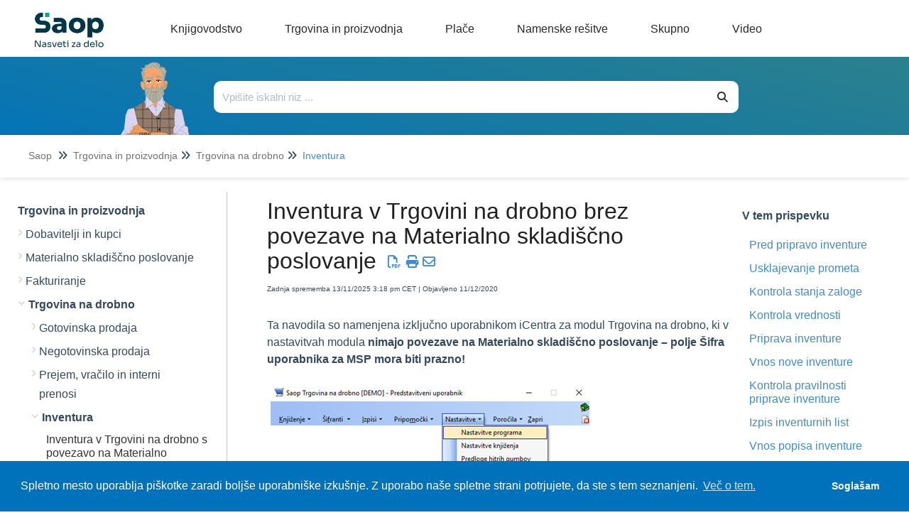

--- FILE ---
content_type: text/html; charset=UTF-8
request_url: https://help.saop.si/help/inventura-v-trgovini-na-drobno-brez-povezave-na-msp
body_size: 118084
content:
<!DOCTYPE html>

<html lang='sl'>
	<head>
		<meta http-equiv="X-UA-Compatible" content="IE=edge" />
		<title>Inventura v Trgovini na drobno brez povezave na Materialno skladi&scaron;čno poslovanje | Saop SI</title>
		<meta charset="UTF-8" />
		<meta name="viewport" content="width=device-width, initial-scale=1.0">
		<meta name="description" content="Navodila za pomoč pri inventuri v Saop iCentru v modulu Trgovina na drobno, brez povezave na Materialno skladi&scaron;čno poslovanje.">
    
		<link rel="stylesheet" href="https://d3s179bfexmwfe.cloudfront.net/min/css/koFontawesome-3c612f865d.css" type="text/css">
            <link rel="stylesheet" href="https://d3s179bfexmwfe.cloudfront.net/min/css/ko-9a938c79b7.css" type="text/css">
		<link href="https://d1whm9yla4elqy.cloudfront.net/open-sans/open-sans.css" rel="stylesheet" type="text/css">
		<style type="text/css">.documentation-body{background-color:#FFFFFF}.hg-classic-theme .documentation-categories{background-color:#FFFFFF}.hg-site .hg-header{background-color:#428bca}.hg-widget-page .pager{background-color:#428bca}.hg-site > .navbar{color:#FFFFFF}.navbar-default .navbar-nav > li > a.hg-header-link{color:#FFFFFF}.toc-toggle{color:#FFFFFF}.navbar-default .navbar-toggle:before{color:#FFFFFF}.cat-icon{color:#428bca}.home-icon{color:#428bca}.alt-icon{color:#428bca}.form-group.focus .form-control{color:#428bca}.form-group.focus .select2-search input[type=text]{color:#428bca}.hg-site:not(.hg-modern-theme) .documentation-categories li a{color:#212121}.documentation-article h1, .cke_editable h1{color:#212121}.documentation-article h2, .cke_editable h2{color:#212121}.documentation-article h3, .cke_editable h3{color:#212121}.documentation-article h4, .cke_editable h4{color:#212121}.documentation-article h5, .cke_editable h5{color:#212121}.documentation-article h6, .cke_editable h6{color:#212121}.documentation-article h7, .cke_editable h7{color:#212121}.navbar-default{border-bottom-color:#909090}.documentation-outter-list > .article-container{border-bottom-color:#909090}.level-0{border-bottom-color:#909090}.article-container:hover{background-color:rgb(216,216,216) }.category-link-container:hover{background-color:rgb(216,216,216) }.documentation-categories li a:hover{background-color:rgb(216,216,216) }.category-link-container.active{background-color:rgb(216,216,216) }.documentation-categories li.active{background-color:rgb(216,216,216) }.form-control:focus{border-color:#428bca }.select2-search input[type=text]:focus{border-color:#428bca }.btn-danger{background-color:#428bca }.hg-ratings .hg-helpful{color:#428bca }.hg-search-bar input:focus + .input-group-btn .btn{border-color:#428bca }.hg-minimalist-theme a:not(.btn):hover, .hg-minimalist-theme a:not(.btn):hover, .hg-minimalist-theme a:not(.btn):focus{color:#428bca }.faq-cat-container:hover a{color:#428bca }.ko-article-actions a{color:#428bca }.faq-cat-panel:hover{border-color:#428bca }.btn-success{color:#FFFFFF }.btn-primary{color:#FFFFFF }.btn-danger{color:#FFFFFF }.btn-success:hover{color:#FFFFFF }.btn-primary:hover{color:#FFFFFF }.btn-danger:hover{color:#FFFFFF }.navbar-default .navbar-toggle:hover:before, .navbar-default .navbar-toggle:focus:before{color:#FFFFFF }.btn-success{background-color:rgb(66,139,202) }.btn-primary{background-color:rgb(66,139,202) }.hg-ratings .hg-unhelpful{color:rgb(66,139,202) }.hg-minimalist-theme a:not(.btn){color:rgb(26,99,162) }.btn-primary:hover{background-color:rgb(86,159,222) }.btn-primary:focus{background-color:rgb(86,159,222) }.btn-primary:active{background-color:rgb(86,159,222) }.btn-success:hover{background-color:rgb(86,159,222) }.btn-success:focus{background-color:rgb(86,159,222) }.btn-success:active{background-color:rgb(86,159,222) }.hg-ratings .hg-unhelpful:hover{color:rgb(86,159,222) }.ko-article-actions a:hover{color:rgb(86,159,222) }.pager li>a:hover, .pager li>span:hover, .pager li>a:focus, .pager li>span:focus{background-color:rgb(86,159,222) }.btn-danger:hover{background-color:rgb(86,159,222) }.btn-danger:focus{background-color:rgb(86,159,222) }.btn-danger:active{background-color:rgb(86,159,222) }.hg-ratings .hg-helpful:hover{color:rgb(86,159,222) }.documentation-article h1, .cke_editable h1{font-family:Open Sans;font-size:36px;font-weight:400;}.documentation-article h2, .cke_editable h2{font-family:Open Sans;font-size:30px;font-weight:400;}.documentation-article h3, .cke_editable h3{font-family:Open Sans;font-size:24px;font-weight:400;}.documentation-article h4, .cke_editable h4{font-family:Open Sans;font-size:18px;font-weight:400;}.documentation-article h5, .cke_editable h5{font-family:Open Sans;font-size:12px;font-weight:400;}.documentation-article h6, .cke_editable h6{font-family:Open Sans;font-size:12px;font-weight:400;}.documentation-article h7, .cke_editable h7{font-family:Open Sans;font-size:12px;font-weight:400;}.hg-article-body, .hg-article-body p, .cke_editable, .cke_editable p{font-family:Open Sans;font-size:16px;font-weight:400;}.hg-site .hg-project-name, body{font-family:Open Sans;}/* Site-wide styles */
/*
@font-face {
  font-family: "OpenSans";
  src: url("/app/image/id/5d527e016e121cba317f424e/n/opensans-regular.woff2");
}
@font-face {
  font-family: "OpenSans";
  src: url("/app/image/id/5d5cc062ad121cd86f676e51/n/opensans-bold.woff2");
  font-weight: 700;
}
@font-face {
  font-family: "OpenSans";
  src: url("/app/image/id/5d5cc0616e121cf5570b31cb/n/opensans-light.woff2");
  font-weight: 100;
}
*/
h1, .documentation-article h1 {
  font-size: 40px;
}
h2, .documentation-article h2 {
  font-size: 26px;
  font-weight: 600;
}
h4, .documentation-article h4 {
  font-size: 18px;
}
h5, .documentation-article h5 {
  font-size: 16px;
}
h6, .documentation-article h6 {
  font-size: 14px;

}
a:hover, a:focus {
  color: #086788;
}
.hg-editor-bar:not(.hg-minimalist-theme) .hg-site-body {
  margin-bottom: 0px;
}
.hg-editor-bar .documentation-body {
  margin-bottom: 50px;
}
.hg-editor-bar .ko-site-footer {
  margin-bottom: 50px;
}
.cc-message, .cc-compliance {
  font-family: "Lato", sans-serif !important;
}
body, 
.documentation-article h1,
.documentation-article h2,
.documentation-article h3,
.documentation-article h4,
.hg-article-body, .hg-article-body p, .cke_editable, .cke_editable p{
  font-family: "OpenSans", Arial, sans-serif;
}
.hg-home-page #bottom-links-container {
  display: none;
}
#bottom-links-container hr {
  margin: 40px 0px;
}
.bottom-links-panel {
  display: inline-block;
  vertical-align: top;
  margin: 0 2%;
  width: 40%;
}
.bottom-links-panel a {
  margin-left: 30px;
  font-size: 16px;
}
.bottom-links-panel a::before {
  content: "\2022";  /* Add content: \2022 is the CSS Code/unicode for a bullet */
  color: #cccccc; /* Change the color */
  font-weight: bold; /* If you want it to be bold */
  display: inline-block; /* Needed to add space between the bullet and the text */ 
  width: 1em; /* Also needed for space (tweak if needed) */
  margin-left: -46px; /* Also needed for space (tweak if needed) */
}
.bottom-links-panel p {
  margin-bottom: 3px;
}
.level-0, .faq-header {
  border-bottom: none;
}
.documentation-article,
.hg-classic-theme .documentation-categories {
  overflow-y: visible;
}
.hg-classic-theme .documentation-categories {
  position: fixed;
}
html {
  overflow-y: visible;
  background-color: white;
}
.top-search-container {
  left: 0;
}
.hg-site .documentation-article {
  box-shadow: none;
  height: 100%;
}
/*.hg-site.hg-article-page #ko-documentation-categories {
width: calc(1300px*.3);
}
.hg-site.hg-article-page .documentation-article {
width: calc(1300px*.7);
}*/
.hg-search-page #homepage-search-form .input-group,
.hg-search-page .search-header {
  display: none;
}
.hg-site:not(.hg-home-page) .hg-site-body{
  padding-top: 80px;
  margin-top: 0px;
}
.documentation-body {
  padding: 0;
}
.hg-site .hg-site-body {
  max-width: 100%;
  margin-right: 0;
  margin-left: 0;
}
.bottom-container,.ko-nav-wrapper,.hg-breadcrumbs {
  max-width: 1300px;
  margin: auto;
}
.bottom-container {
  margin-top: 20px;
}
#bottom-links-container h2 {
  font-size: 22px;
}
.toc-slidedown-button {
  display: none;
}

.hg-search-page #ko-documentation-categories {
  display: none !important;
}

.hg-search-page .documentation-article {
  width: 100%;
  padding: 0 100px;
}

.pdf {
  margin: 0 3px;
}</style>
		<script type="text/javascript" charset="utf-8" src="https://d3s179bfexmwfe.cloudfront.net/min/js/kbJquery3-1c0e9d176a.js"></script>
		
		<link rel="canonical" href="https://si-icenter.knowledgeowl.com/help/inventura-v-trgovini-na-drobno-brez-povezave-na-msp" /><!-- Cookie Consent by Osano -->
<link rel="stylesheet" type="text/css" href="https://cdn.jsdelivr.net/npm/cookieconsent@3/build/cookieconsent.min.css" />
<!-- Explicitly loading Open Sans to fix ž issue -->
<link href="https://fonts.googleapis.com/css?family=Open+Sans&display=swap" rel="stylesheet">
<!-- Global site tag (gtag.js) - Google Analytics -->
<script async src="https://www.googletagmanager.com/gtag/js?id=UA-20409525-7"></script>
<script>
  window.dataLayer = window.dataLayer || [];
  function gtag(){dataLayer.push(arguments);}
  gtag('js', new Date());

  gtag('config', 'UA-20409525-7');
</script>

		
        <script data-cookieconsent='statistics'>
          var _paq = window._paq = window._paq || [];
          
          
					_paq.push(['setCustomDimension', customDimensionId = '1', customDimensionValue = 'Reader (no login)'])
          _paq.push(['trackPageView']);
          _paq.push(['enableLinkTracking']);
          (function() {
          var u='//reporting-production.knowledgeowl.com/';
          _paq.push(['setTrackerUrl', u+'js/tracker.php']);
          _paq.push(['setSiteId', '526']);
          var d=document, g=d.createElement('script'), s=d.getElementsByTagName('script')[0];
          g.async=true; g.src=u+'js/tracker.php'; s.parentNode.insertBefore(g,s);
          })();
        </script>
        
	</head>
	<body class='hg-site hg-classic-theme  hg-article-page hg-basic-child-article hg-2column-layout '>
		
		
		
		<nav class="hg-header navbar navbar-default navbar-fixed-top" role="navigation">
	<div class="ko-nav-wrapper">
		<div class="navbar-header ie-version">
  <!---->
  <i class="fa fa-2x fa-bars toc-slidedown-button"></i>
  <a class="navbar-brand" href="/help" title="Saop SI"><img class="documentation-logo-image" alt="Knowledge Base Logo" src="//dyzz9obi78pm5.cloudfront.net/app/image/id/643ff3d70e64fb4b11398ddc/n/logo-saop-help-glava.png" /></a>
  <h1 class="hg-project-name"></h1>
  <div id="top-nav-menu" class="ie-version">
  <div class="top-cat-menu-button template">
    <span class="top-cat-menu-title"></span>
    <div class="sub-cat-menu-container">
      <div class="sub-cat-menu-column template">
        <div class="sub-cat-menu-button template"><a href="#"></a></div>
      </div>
    </div>
  </div>
    <div class="top-cat-menu-button ie-version">
    <a href="/help/blagajnisko-poslovanje" class="top-cat-menu-title">Knjigovodstvo</a>
  </div>
  <div class="top-cat-menu-button ie-version">
    <a href="/help/dobavitelji-in-kupci" class="top-cat-menu-title">Trgovina</a>
  </div>
  <div class="top-cat-menu-button ie-version">
    <a href="/help/place-obracun" class="top-cat-menu-title">Plače</a>
  </div>
  <div class="top-cat-menu-button ie-version">
    <a href="/help/e-registrator" class="top-cat-menu-title">Namenske rešitve</a>
  </div>
  <div class="top-cat-menu-button ie-version">
    <a href="/help/podpora-uporabnikom" class="top-cat-menu-title">Skupno</a>
  </div>
</div>

<script>
  $(function() {

    var singleColumnLimit = 7; // If there are more than this, multiple columns will be used
    var itemsPerColumn = 5; // If multiple columns are in use, each column has this many items

    var isIE = false || !!document.documentMode;
    var isEdge = !isIE && !!window.StyleMedia;
    if (isIE || isEdge) {
      $(".top-cat-menu-button.ie-version").show();
    } else {
      $(".top-cat-menu-button.ie-version").hide();
      $("#top-nav-menu").removeClass("ie-version");
      $(".navbar-header").removeClass("ie-version");
      $(".top-nav-button").removeClass("ie-version");
      /*************************************************************** Generate menu */
      //"reader_roles": "%cur_reader_groups%" was causing issues, bug report in Asana
      // add , "reader_roles": "%cur_reader_groups%", "id": "5f911817ed121c9244a428c6" to test fix, should return something
      $.get('/help/ko-api/mid/ad4e171a55c963b281f6e2c115135eec/uuid/b2eb976e6e3bbc7eb9ecf623', function(data) {
        if (data && data.data && data.data.length > 0) {
          var categories = data.data;
          console.log('categories response', data);

          var thisArticlesSubCategoryID; // Used later to determine which sub category item to be marked as "active"
          if ($(".category-link-container.active").length == 1) {
            // Add logic here to handle being on a sub-category page that is more than one level down
            thisArticlesSubCategoryID = $(".category-link-container.active").data("id");
          } else {
            thisArticlesSubCategoryID = $(".article-container.active").parentsUntil(".level-1").last().parent().siblings(".category-link-container").data("id");
          }

          // Start by getting top level categories
          console.log("all categories", categories);
          let topCats = categories.filter(cat => !cat.parents);
          sortByIndex(topCats);
          console.log("topCats",topCats);

          // Build a menu item for each top-level cat
          topCats.forEach(function(topCat) {
            // Clone the template
            var menuHTML = $(".top-cat-menu-button.template").clone().removeClass("template");

            // Populate top category name
            let topCatTitle = topCat.name.en;
            //console.log("topCatTitle", topCatTitle);
            menuHTML.find(".top-cat-menu-title").text(topCatTitle);

            // Get the sub category names and their URLs
            var subCats = categories.filter(cat => cat.parents && cat.parents.length == 1 && cat.parents[0] == topCat.id);
            sortByIndex(subCats);
            console.log(topCatTitle, "subCats:",subCats);
            console.log(categories);

            // Figure out how many sub category columns we'll need
            var numColumns = 1;
            var remainder = 0;
            if (subCats.length > singleColumnLimit) {
              numColumns = Math.floor(subCats.length / itemsPerColumn);
              if ((subCats.length % itemsPerColumn) > 0) {
                numColumns++;
              }
              remainder = subCats.length % itemsPerColumn;
              // console.log('remainder',remainder)
            }
            console.log(topCatTitle,"numColumns:",numColumns);

            // Create the columns and fill them
            var subCatCounter = 0; // Keep track of the sub cats we are adding across columns
            // For each column...
            for (var columnCounter = 0; columnCounter < numColumns; columnCounter++) {
              //console.log('columnCounter',columnCounter)
              // Clone column template
              var columnHTML = menuHTML.find(".sub-cat-menu-column.template").clone().removeClass("template");
              columnHTML.addClass("column-number-"+(columnCounter+1));

              // Set how many items we are adding to the column, based on whether it is a single- or multi-column menu
              var itemsInThisColumn;
              if (numColumns == 1) {
                itemsInThisColumn = subCats.length;
              } else if ( (columnCounter+1) == numColumns && remainder != 0) {
                itemsInThisColumn = remainder;	
              } else {
                itemsInThisColumn = itemsPerColumn;
              }

              // For each item in this column...
              for (var itemCounter = 0; itemCounter < itemsInThisColumn; itemCounter++) {
                // Clone item (button) HTML
                var itemHTML = columnHTML.find(".sub-cat-menu-button.template").clone().removeClass("template");

                // Populate item name and URL
                //console.log('subCats[subCatCounter]',subCats[subCatCounter],'itemsInThisColumn',itemsInThisColumn)
                itemHTML.find("a").text(subCats[subCatCounter].name.en);
                itemHTML.find("a").attr("href", "/help/" + subCats[subCatCounter].url_hash);

                // Mark item as active if we are viewing an article within this sub category or its children
                if (thisArticlesSubCategoryID == subCats[subCatCounter].id) {
                  //console.log(thisArticlesSubCategoryID,"equals",subCats[subCatCounter].id);
                  itemHTML.addClass("active");
                }

                // Add item to column
                columnHTML.append(itemHTML);

                // Increment sub category counter (we do/use this instead of itemCounter in case of multiple columns)
                subCatCounter++;
              }

              // Add column to menu
              menuHTML.find(".sub-cat-menu-container").append(columnHTML);
            }

            // Add this menu item to the menu
            //console.log(topCatTitle, "HTML:", menuHTML);
            $("#top-nav-menu").append(menuHTML);
          });

          // Remove all template HTML
          $(".template").remove();

          /*************************************************************** Hover functionality */
          $(".top-cat-menu-button").hover(function() {
            $(this).find(".sub-cat-menu-container").css("display","flex");
          }, function() {
            $(this).find(".sub-cat-menu-container").css("display","none");
          });

          //Clicking "top-cat-menu-title" goes to first article
          $(".top-cat-menu-title").click(function(){
            $(this).next().find('.sub-cat-menu-column .sub-cat-menu-button a')[0].click();
          });

          $(".sub-cat-menu-container").hover(function() {
            $(this).css("display","flex");
          }, function() {
            $(this).css("display","none");
          });

        } else {
          console.log("API Call returned nothing:",data);
        }
      }).fail(function(error) {
        // Error Handling
      });
    }
  });

  function sortByIndex(array) {
    // Sorts categories or articles using their index value, matching their app order
    function compare(a, b) {
      let comparison = 0;
      if (a.index > b.index) {
        comparison = 1;
      } else if (a.index < b.index) {
        comparison = -1;
      }
      return comparison;
    }
    return array.sort(compare);
  }
</script>

<style>
  /*--------------------------------------------------------------------- Main Menu */
  .hg-site .hg-header {
    height: 80px;
    border: none;
    background-color: white;
  }
  
  .navbar-header.ie-version {
    float: none;
  }

  .hg-site-body {
    margin-top: 250px;
  }

  .hg-home-page .hg-site-body {
    margin-top: 80px;
    margin-left: 0;
  }

  .documentation-logo-image {
    width: 100%;
  }

  .hg-classic-theme .navbar-brand {
    width: 180px;
    padding-top: 18px;
    padding-right: 0px;
  }

  .hg-site .hg-project-name {
    padding: 13px 0px;
    font-size: 18px;
    font-weight: 100;
    color: #292929;
  }

  #top-nav-menu {
    display: inline;
    padding-left: 30px;
  }
  
  #top-nav-menu.ie-version {
    padding-left: 0px;
  }

  .top-cat-menu-button {
    display: inline-block;
    margin-top: 27px;
    vertical-align: top;
    padding-bottom: 27px; /* This is purely to allow the user to hover over the sub cat menu without it disappearring before they can get their mouse there */
  }
  
  .top-cat-menu-button.template {
    display: none;
  }

  .top-cat-menu-title {
    color: #292929;
    cursor: pointer;
    padding: 0px 30px;
  }

  .top-cat-menu-button:hover .top-cat-menu-title {
    font-weight: bold;
  } 

  .sub-cat-menu-container {
    display: none;
    position: absolute;
    top: 80px;
    padding: 20px 0px;
    border: 1px solid #cccccc;
    box-shadow: 0px 0px 8px rgba(0, 0, 0, 0.22);
    background-color: white;
  }

  .sub-cat-menu-button {
    padding: 5px 0px;
    background-color: white;
    border-left: 1px solid #cccccc;
  }

  .column-number-1 .sub-cat-menu-button {
    border-left: none;
  }

  .sub-cat-menu-button a {
    padding: 8px 30px;
    color: #292929 !important;
    border-left: 2px solid white;
  }

  .sub-cat-menu-button a:hover {
    color: #0072bc !important;
    border-left: 2px solid #0072bc;
  }

  .sub-cat-menu-button.active a {
    color: #0072bc !important;
    border-left: 2px solid #0072bc;
    font-weight: bold;
  }

  .top-nav-button {
    margin-top: 3px;
    margin-right: 5px;
  }
  
  .top-nav-button.ie-version {
    position: absolute;
    top: -80px;
    right: 0px;
    width: 190px;
  }

  .top-nav-button a {
    background-color: #0072bc;
    color: white;
    border-radius: 5px;
    padding: 11px 16px;
    box-shadow: 0px 0px 25px rgba(0, 0, 0, 0.31)
  }

  /*--------------------------------------------------------------------- Top Search */
  .top-search-container {
    background-image: linear-gradient(15deg, #0072bc , #2b808c);
    height: 170px;
    overflow: hidden;
    /*position: fixed;
    top: 80px;*/
    width: 100%;
    z-index: 3;
    box-shadow: 0px 2px 6px rgba(0,0,0,0.10980392156862745);
  }

  .hg-home-page .top-search-container {
    height: auto;
  }

  .top-search {
    max-width: 1000px;
    display: flex;
    margin: auto;
    padding-right: 100px;
    overflow: hidden;
    height: 110px;
  }

  .hg-home-page .top-search {
    padding-right: 0px;
  }

  .top-search-robot, .top-search-right {
    padding: 0px 20px;
  }

  .top-search-robot img {
    vertical-align: text-top;
    height: 130px;
  }

  .hg-home-page .top-search-robot img {
    vertical-align: text-top;
    height: auto;
  }

  .top-search-right {
    padding: 30px 0px;
    width: 100%;
  }

  .hg-home-page .top-search-right {
    padding: 40px 0px;
    padding-right: 223px;
  }

  .top-search-title {
    display: none;
    margin-bottom: 28px;
  }

  .hg-home-page .top-search-title {
    display: block;
  }

  .top-search-title h1 {
    color: white;
    font-size: 28px;
    font-weight: 300;
    margin: 0;
  }

  .input-group .form-control,
  .hg-search-bar .input-group-btn .btn {
    border: none;
    background: white;
    color: #292929;
    height: 45px;
  }

  .input-group .form-control {
    border-top-left-radius: 10px;
    border-bottom-left-radius: 10px;
  }

  .hg-search-bar .input-group-btn .btn {
    border-top-right-radius: 10px;
    border-bottom-right-radius: 10px;
    border: none;
    background: white;
    color: #292929;
    height: 45px;
  }

  .breadcrumbs-container {
    background-color: white;
    height: 60px;
    box-shadow: 0px 2px 6px rgba(0,0,0,0.10980392156862745);
    padding: 20px 40px;
  }

  .hg-breadcrumbs a {
    color: #717171;
  }

  .hg-breadcrumbs li:last-child a {
    color: #428bca;
  }
</style>
  <div class="nav-left-searchbar hidden-xs">
    <form action="/help/search" method="GET" class="hg-search-bar">
	<div class="input-group">
				<input type="search" role="search" title="Search" aria-label="Search for articles" class="form-control" placeholder='Search for articles...' name="phrase" />
		<span class="input-group-btn"><button class="btn btn-default" title="Search" name="Search" aria-label="Search" type="submit"><i class="fa fa-search"></i></button></span>
	</div>
</form>
  </div>
  <!--<button type="button" class="navbar-toggle toc-toggle pull-left clear-left" data-toggle="collapse" data-target=".documentation-categories">
    <span class="sr-only">Table of Contents</span>
    <span class="browse">Table of Contents</span>
    <span class="icon-bar"></span>
    <span class="icon-bar"></span>
    <span class="icon-bar"></span>
  </button>
  
  <button type="button" class="navbar-toggle" data-toggle="collapse" data-target=".navbar-collapse">
    <span class="sr-only">Toggle navigation</span>
    <span class="icon-bar"></span>
    <span class="icon-bar"></span>
    <span class="icon-bar"></span>
  </button>-->

	</div>
</nav>
		<div class="documentation-body">
	<div >
		<script>
  $(function() {

    var translations = [{
      "selector": ".hg-search-page #sortResultsLabel",
      "translatedText": "Razvrsti po"
    },{
      "selector": ".hg-search-page #ko-search-sort option[value='rel'",
      "translatedText": "pomembnosti"
    },{
      "selector": ".hg-search-page #ko-search-sort option[value='pop'",
      "translatedText": "priljubljenosti"
    },{
      "selector": ".hg-search-page #ko-search-sort option[value='mod-des'",
      "translatedText": "nedavno posodobljeno"
    },{
      "selector": ".hg-search-page #ko-search-sort option[value='cr-des'",
      "translatedText": "najnovejše"
    },{
      "selector": "searchResultCount",
      "translatedText": "Število zadetkov:"
    },{
      "selector": "lastUpdated",
      "translatedText": "Zadnja posodobitev:"
    }];
    
    translations.forEach(function(translation) {
      if (translation.selector == "searchResultCount") {
        var element = $(".hg-search-page .ko-srch-result-cnt");
        var count = element.text().split(":")[1];
        element.text(translation.translatedText+" "+count);
      } else if (translation.selector == "lastUpdated") {
        $(".hg-search-page .art-updated").each(function() {
          var date = $(this).text().split(":")[1];
          $(this).text(translation.translatedText+date);
        });
      } else {
        $(translation.selector).text(translation.translatedText);
      }
    });

  });
</script>
<div class="row hg-site-body">
  <div class="top-search-container">
    <div class="top-search">
      <div class="top-search-robot">
        <img src="https://dyzz9obi78pm5.cloudfront.net/app/image/id/6050bb468e121c2d7c39e051/n/gospod-as-183x197-2.png" />           
      </div>
      <div class="top-search-right">
        <div class="top-search-title"><br />
          <h1>Pozdravljeni. Kako vam lahko pomagamo?</h1>
        </div>
        <div class="top-search-bar">
          <form action="/help/search/" method="GET" class="hg-search-bar ko-large-search">
            <div class="input-group">
              <input type="text" class="form-control ui-autocomplete-input" aria-label="Išči po bazi znanja" placeholder="Vpišite iskalni niz ..." name="phrase" autocomplete="off">
              <span class="input-group-btn"><button class="btn btn-default" type="submit"><i class="fa fa-search"></i></button></span>
            </div>
            <ul class="ui-autocomplete ui-front ui-menu ui-widget ui-widget-content" id="ui-id-2" tabindex="0" style="display: none;"></ul></form>
        </div>
      </div>
    </div>
    <div class="breadcrumbs-container"></div>
  </div>
  <div class="bottom-container">
    <div id="ko-documentation-categories" class="documentation-categories sidebar-nav nav-collapse col-md-4 col-lg-3">
	<ul class="list-unstyled top-outter-list">
		<li class="category-container search-header nav-header nav-header-sub level-0 hide">
			<form action="/help/search" method="GET" class="hg-search-bar">
	<div class="input-group">
				<input type="search" role="search" title="Search" aria-label="Search for articles" class="form-control" placeholder='Search for articles...' name="phrase" />
		<span class="input-group-btn"><button class="btn btn-default" title="Search" name="Search" aria-label="Search" type="submit"><i class="fa fa-search"></i></button></span>
	</div>
</form>
		</li>
	</ul>
	<ul class="list-unstyled documentation-outter-list" data-level="0">
		<li data-type="category" class="category-container nav-header nav-header-sub level-0 ">
			<div class="category-link-container ">
				<i class="home-icon fa fa-home"></i><a class="documentation-category" href="/help">Saop</a>
			</div>
		</li>
		<li data-type="category" class="category-container nav-header nav-header-sub level-0 hide">
			<div class="category-link-container ">
				<i class="home-icon fa fa-book"></i><a class="documentation-category" href="/help/glossary">Glossary</a>
			</div>
		</li>
		<li data-type="category" class="category-container nav-header nav-header-sub level-0">
						<div class="category-link-container" data-id="5f911817ed121c9244a428c6"><i class="cat-icon fa fa-chevron-right"></i><a class="documentation-category" href="javascript:void(0);">Knjigovodstvo<span class="badge badge-new pull-right"></span><span class="badge badge-updated pull-right"></span></a>
						</div>
						<ul class="list-unstyled documentation-articles level-1" style="display:none;"><li data-type="category" class="category-container nav-header nav-header-sub">
					<div class="category-link-container" data-id="5f911829ed121c9244a428f5"><i class="cat-icon fa fa-chevron-right"></i> <a class="documentation-category" href="/help/blagajnisko-poslovanje">Blagajni&scaron;ko poslovanje<span class="badge badge-new pull-right"></span><span class="badge badge-updated pull-right"></span></a>
					</div>
					<ul class="list-unstyled documentation-articles level-1" style="display:none;"><li data-type="category" class="category-container nav-header nav-header-sub">
					<div class="category-link-container" data-id="6098d4958e121cc87a4b6938"><i class="cat-icon fa fa-chevron-right"></i> <a class="documentation-category" href="javascript:void(0);">Splo&scaron;ni nasveti<span class="badge badge-new pull-right"></span><span class="badge badge-updated pull-right"></span></a>
					</div>
					<ul class="list-unstyled documentation-articles level-2" style="display:none;"><li data-type="article" data-id="5fe061a5ec161c6f1876f7a8" class="article-container"><a href="/help/izdani-racuni-iz-modula-fakturiranje-placani-z-gotovino-in-knjizenje-blagajniskega-dnevnika" class="article-link">Izdani računi iz modula Fakturiranje plačani z gotovino in knjiženje blagajni&scaron;kega dnevnika</a></li><li data-type="article" data-id="5fe0681bec161cb61876f966" class="article-container"><a href="/help/prikaz-analitik-v-glavi-dokumenta" class="article-link">Prikaz analitik v glavi dokumenta</a></li><li data-type="article" data-id="5fe068a6ec161c1c1577036f" class="article-container"><a href="/help/priprava-blagajniskih-prejemkov" class="article-link">Priprava blagajni&scaron;kih prejemkov</a></li><li data-type="article" data-id="5fe0694bec161c6e1876fb3b" class="article-container"><a href="/help/kako-naredimo-temeljnico-za-dk" class="article-link">Kako naredimo temeljnico za DK?</a></li><li data-type="article" data-id="5fe06a1cec161cbf1576fd9b" class="article-container"><a href="/help/listanje-odprtih-postavk-iz-dvostavnega-knjigovodstva" class="article-link">Listanje odprtih postavk iz Dvostavnega knjigovodstva</a></li><li data-type="article" data-id="5fe05f6eec161c7d1576f84e" class="article-container"><a href="/help/oblikovanje-sklica-na-stevilko-na-blagajniskem-izdatku" class="article-link">Oblikovanje sklica na &scaron;tevilko na blagajni&scaron;kem izdatku</a></li><li data-type="article" data-id="608fdbbbad121c3c479051af" class="article-container"><a href="/help/razlika-med-brisanjem-dnevnikov-ter-odklepanjem-dnevnikov-v-blagajniskem-poslovanju" class="article-link">Razlika med brisanjem dnevnikov ter odklepanjem dnevnikov v Blagajni&scaron;kem poslovanju</a></li><li data-type="article" data-id="60aba7f46e121c7758488a2d" class="article-container"><a href="/help/zakljucek-blagajne" class="article-link">Zaključek blagajne</a></li></ul>
				</li><li data-type="article" data-id="61af2f340eaed67e5d7b23d5" class="article-container"><a href="/help/zgodovina-razliic-4591" class="article-link">Blagajni&scaron;ko poslovanje (zgodovina različic)</a></li></ul>
				</li><li data-type="category" class="category-container nav-header nav-header-sub">
					<div class="category-link-container" data-id="5f911826ed121c9244a428ef"><i class="cat-icon fa fa-chevron-right"></i> <a class="documentation-category" href="/help/davek-na-dodano-vrednost">Davek na dodano vrednost<span class="badge badge-new pull-right"></span><span class="badge badge-updated pull-right"></span></a>
					</div>
					<ul class="list-unstyled documentation-articles level-1" style="display:none;"><li data-type="category" class="category-container nav-header nav-header-sub">
					<div class="category-link-container" data-id="689312ce55e1d4c92b05e08a"><i class="cat-icon fa fa-chevron-right"></i> <a class="documentation-category" href="javascript:void(0);">DDV evidence od 1.7.2025<span class="badge badge-new pull-right"></span><span class="badge badge-updated pull-right"></span></a>
					</div>
					<ul class="list-unstyled documentation-articles level-2" style="display:none;"><li data-type="article" data-id="68a830d75189835402098f3b" class="article-container"><a href="/help/opozorila-napake-ki-jih-javljajo-edavki" class="article-link">Opozorila / Napake, ki jih javljajo eDavki</a></li><li data-type="article" data-id="68ac4da0b61c7e25860bb2da" class="article-container"><a href="/help/izvoz-v-tretje-drzave" class="article-link">Izvoz v tretje države</a></li><li data-type="article" data-id="689313a3f0b784c1f5043662" class="article-container"><a href="/help/izvozno-uvozni-posli-s-tretjimi-drzavami" class="article-link">DDV Evidence - Izvozno - uvozni posli s tretjimi državami</a></li><li data-type="article" data-id="68933703562147f3ad021cff" class="article-container"><a href="/help/nacin-obravnave-na-nivoju-obracuna" class="article-link">DDV Evidence - Načini obravnave </a></li><li data-type="article" data-id="6893356a673f3edc790b79ec" class="article-container"><a href="/help/rocna-oddaja-ddv-evidenc-" class="article-link">Ročna oddaja DDV evidenc</a></li><li data-type="article" data-id="6893362aaa0fdfd3a0088f8d" class="article-container"><a href="/help/ddv-evidence-od-172025-aktivacija-oddaje-ddv-evidenc-s-pripomockom" class="article-link">Aktivacija oddaje DDV evidenc s pripomočkom</a></li><li data-type="article" data-id="689335c34997c926f20627ba" class="article-container"><a href="/help/ddv-evidence-od-172025-oddaja-ddv-evidenc-s-pripomockom" class="article-link">Oddaja DDV evidenc s pripomočkom</a></li><li data-type="article" data-id="68933a2dac9bf715c20af8f2" class="article-container"><a href="/help/odpiranje-datoteke-v-csv-formatu" class="article-link">DDV Evidence - Odpiranje datoteke v .CSV formatu</a></li><li data-type="article" data-id="689af8079e32896a49026204" class="article-container"><a href="/help/rocni-uvoz-evidenc-na-edavke" class="article-link">Ročni uvoz evidenc na eDavke</a></li><li data-type="article" data-id="689c4243948df3778303d908" class="article-container"><a href="/help/testiranje-ddv-evidenc" class="article-link">Testiranje DDV evidenc</a></li><li data-type="article" data-id="689c42cff63146fd980f5154" class="article-container"><a href="/help/pregled-oddanih-ddv-evidenc" class="article-link">Pregled oddanih DDV evidenc</a></li><li data-type="article" data-id="68b00e6cad5c6c0af3075cc3" class="article-container"><a href="/help/furs-opozarja-na-pogoste-napake-pri-oddaji-ddv-evidenc" class="article-link">FURS opozarja na pogoste napake pri oddaji DDV evidenc</a></li><li data-type="article" data-id="68c963492f98bf86a2060f31" class="article-container"><a href="/help/vpis-opisa-ali-dokumenta-iz-rocne-knjizbe-v-dk-v-ddv-polje-listina-kirkpr" class="article-link">Vpis Opisa ali Dokumenta iz ročne knjižbe v DK v DDV polje Listina KIR/KPR</a></li></ul>
				</li><li data-type="category" class="category-container nav-header nav-header-sub">
					<div class="category-link-container" data-id="5f911827ed121c9244a428f1"><i class="cat-icon fa fa-chevron-right"></i> <a class="documentation-category" href="javascript:void(0);">&Scaron;ifranti in nastavitve DDV<span class="badge badge-new pull-right"></span><span class="badge badge-updated pull-right"></span></a>
					</div>
					<ul class="list-unstyled documentation-articles level-2" style="display:none;"><li data-type="article" data-id="649ecd57519ffc120a03bdc3" class="article-container"><a href="/help/odklepanje-obdobij-ddv" class="article-link"><i class="fa fa-film"></i>&nbsp;Odklepanje obdobij DDV</a></li><li data-type="article" data-id="608fd7c46e121cbe3b60bf2a" class="article-container"><a href="/help/posebna-nizja-davcna-stopnja" class="article-link">Posebna nižja davčna stopnja</a></li><li data-type="article" data-id="608fd818ad121c9f47904a31" class="article-container"><a href="/help/obdobja-novega-davcnega-leta" class="article-link">Obdobja novega davčnega leta</a></li><li data-type="article" data-id="608fecc8ad121ca153904711" class="article-container"><a href="/help/nastavitve-knjizenja-ddv" class="article-link">Nastavitve knjiženja DDV</a></li><li data-type="article" data-id="60def64993103ebe267b2447" class="article-container"><a href="/help/davek-na-dodano-vrednost-sistem-vem-unijska-ureditev" class="article-link">Sistem VEM &ndash; Unijska ureditev</a></li><li data-type="article" data-id="632316cd541d0803860e88f1" class="article-container"><a href="/help/knjienje-temeljnice-ddv" class="article-link">Knjiženje temeljnice DDV</a></li></ul>
				</li><li data-type="category" class="category-container nav-header nav-header-sub">
					<div class="category-link-container" data-id="5f911828ed121c9244a428f2"><i class="cat-icon fa fa-chevron-right"></i> <a class="documentation-category" href="javascript:void(0);">DDV knjige<span class="badge badge-new pull-right"></span><span class="badge badge-updated pull-right"></span></a>
					</div>
					<ul class="list-unstyled documentation-articles level-2" style="display:none;"><li data-type="article" data-id="608fd93cad121c73479056eb" class="article-container"><a href="/help/prehajanje-med-davno-knjigo-in-obraunom-ddv-ter-izpis-temeljnice" class="article-link">Prehajanje med davčno knjigo in obračunom DDV ter izpis temeljnice</a></li><li data-type="article" data-id="5fe1b4f58e121c305963a91a" class="article-container"><a href="/help/posebna-ureditev-za-skladiscenje-blaga-na-odpoklic" class="article-link">Posebna ureditev za skladi&scaron;čenje blaga na odpoklic</a></li></ul>
				</li><li data-type="category" class="category-container nav-header nav-header-sub">
					<div class="category-link-container" data-id="5f911828ed121c9244a428f3"><i class="cat-icon fa fa-chevron-right"></i> <a class="documentation-category" href="javascript:void(0);">Obračun in oddaja DDV<span class="badge badge-new pull-right"></span><span class="badge badge-updated pull-right"></span></a>
					</div>
					<ul class="list-unstyled documentation-articles level-2" style="display:none;"><li data-type="article" data-id="68834a2383aeac0ade097aa8" class="article-container"><a href="/help/rocna-oddaja-ddv-evidenc" class="article-link">Ročna oddaja DDV evidenc</a></li><li data-type="article" data-id="68835b91cc5b2f5e45062d47" class="article-container"><a href="/help/oddaja-ddv-evidenc-s-pripomockom" class="article-link">Oddaja DDV evidenc s pripomočkom</a></li><li data-type="article" data-id="688340841c15a5d80c0c4caa" class="article-container"><a href="/help/aktivacija-oddaje-ddv-evidenc-s-pripomockom" class="article-link">Aktivacija oddaje DDV evidenc s pripomočkom</a></li><li data-type="article" data-id="62456195c59fecd7327b2431" class="article-container"><a href="/help/obracun-ddv-placana-realizacija" class="article-link">Obračun DDV po plačani realizaciji</a></li><li data-type="article" data-id="608be1bdec161c38620897e8" class="article-container"><a href="/help/samoprijava" class="article-link">Samoprijava</a></li><li data-type="article" data-id="608fd73c6e121c8c3b60c320" class="article-container"><a href="/help/knjizenje-ddv-obracuna" class="article-link">Knjiženje DDV obračuna</a></li><li data-type="article" data-id="608fdb128e121c0869553078" class="article-container"><a href="/help/kontrola-med-davcno-in-glavno-knjigo" class="article-link">Kontrola med davčno in glavno knjigo</a></li><li data-type="article" data-id="608fe9e06e121c194860bd54" class="article-container"><a href="/help/rekapitulacijsko-porocilo" class="article-link">Rekapitulacijsko poročilo</a></li></ul>
				</li><li data-type="category" class="category-container nav-header nav-header-sub">
					<div class="category-link-container" data-id="5f911828ed121c9244a428f4"><i class="cat-icon fa fa-chevron-right"></i> <a class="documentation-category" href="javascript:void(0);">Odbitni delež DDV<span class="badge badge-new pull-right"></span><span class="badge badge-updated pull-right"></span></a>
					</div>
					<ul class="list-unstyled documentation-articles level-2" style="display:none;"><li data-type="article" data-id="608fd6958e121c2069552705" class="article-container"><a href="/help/dokoncni-poracun-odbitka-ddv" class="article-link">Dokončni poračun odbitka DDV</a></li><li data-type="article" data-id="608fd70eec161cc21729d3c6" class="article-container"><a href="/help/nastavitev-novega-odbitnega-deleza" class="article-link">Nastavitev novega odbitnega deleža</a></li><li data-type="article" data-id="608fd77c8e121ce968552aa6" class="article-container"><a href="/help/zakaj-je-pomemeben-odbitni-delez-v-modulu-fakturiranje" class="article-link">Zakaj je pomemeben odbitni delež v modulu Fakturiranje?</a></li></ul>
				</li><li data-type="category" class="category-container nav-header nav-header-sub">
					<div class="category-link-container" data-id="667c1014b6cddfff730ece84"><i class="cat-icon fa fa-chevron-right"></i> <a class="documentation-category" href="javascript:void(0);">Video navodila<span class="badge badge-new pull-right"></span><span class="badge badge-updated pull-right"></span></a>
					</div>
					<ul class="list-unstyled documentation-articles level-2" style="display:none;"><li data-type="article" data-id="667c111b7d5d56233a0e19ad" class="article-container"><a href="/help/odklepanje-obdobij-v-ddv-knjigi" class="article-link"><i class="fa fa-film"></i>&nbsp;Odklepanje obdobij v DDV knjigi</a></li></ul>
				</li><li data-type="article" data-id="667d359e9ed3d046cd029e56" class="article-container"><a href="/help/odklepanje-obdobij-ddv-knjigi" class="article-link">Odklepanje obdobij DDV knjigi</a></li><li data-type="article" data-id="62272e7d7a2b6b65607b2431" class="article-container"><a href="/help/davek-na-dodano-vrednost-zgodovina-razliic" class="article-link">Davek na dodano vrednost (Zgodovina različic)</a></li></ul>
				</li><li data-type="category" class="category-container nav-header nav-header-sub">
					<div class="category-link-container" data-id="5f97f7f88e121c6230b3cff9"><i class="cat-icon fa fa-chevron-right"></i> <a class="documentation-category" href="/help/dvostavno-knjigovodstvo">Dvostavno knjigovodstvo<span class="badge badge-new pull-right"></span><span class="badge badge-updated pull-right"></span></a>
					</div>
					<ul class="list-unstyled documentation-articles level-1" style="display:none;"><li data-type="category" class="category-container nav-header nav-header-sub">
					<div class="category-link-container" data-id="5f97ffbd8e121c4534b3ceb0"><i class="cat-icon fa fa-chevron-right"></i> <a class="documentation-category" href="javascript:void(0);">Splo&scaron;ni nasveti<span class="badge badge-new pull-right"></span><span class="badge badge-updated pull-right"></span></a>
					</div>
					<ul class="list-unstyled documentation-articles level-2" style="display:none;"><li data-type="article" data-id="6808d94850e57e61310e1017" class="article-container"><a href="/help/kako-odpreti-nov-konto" class="article-link">Kako odpreti nov konto?</a></li><li data-type="article" data-id="67e3ad0ec9cd11c55608e977" class="article-container"><a href="/help/shranjevanje-dokumentov-znotraj-knjigovodskih-modulov" class="article-link">Shranjevanje dokumentov znotraj knjigovodskih modulov</a></li><li data-type="article" data-id="67e3ab37dabb8d7cb20232f6" class="article-container"><a href="/help/prejeti-racuni-dobaviteljev-po-placani-realizaciji" class="article-link">Prejeti računi dobaviteljev po plačani realizaciji</a></li><li data-type="article" data-id="63bc03746fcfc07fb24b0e30" class="article-container"><a href="/help/poroanje-o-izvrenih-plailih-iz-naslova-pogodb-s-podroja-javnega-naroanja-prek-portala-ujp-jn-plaila" class="article-link">Poročanje o izvr&scaron;enih plačilih iz naslova pogodb s področja javnega naročanja prek portala UJP JN Plačila</a></li><li data-type="article" data-id="66163ab6152a97637771c47b" class="article-container"><a href="/help/dk-splosni-nasveti-sdd-direktne-obremenitve-v-novem-formatu-pain00800108-razliica-2019-standarda-iso-20022" class="article-link">SDD direktne obremenitve v novem formatu pain.008.001.08 (različica 2019 standarda ISO 20022)</a></li><li data-type="article" data-id="62e92c1a85545214653d50a8" class="article-container"><a href="/help/uvoz-prometa-iz-dvostavnega-knjigovodstva-v-ifrant-strank" class="article-link">Uvoz prometa iz dvostavnega knjigovodstva v &scaron;ifrant strank</a></li><li data-type="article" data-id="5fe2f6ba6e121c79755f510a" class="article-container"><a href="/help/uvoz-kontnega-plana-iz-excelove-datoteke" class="article-link">Uvoz kontnega plana iz Excelove datoteke</a></li><li data-type="article" data-id="5fe2fee76e121c9f755f5288" class="article-container"><a href="/help/priljubljene" class="article-link">Priljubljene</a></li><li data-type="article" data-id="60ace360ec161c426fe2fb85" class="article-container"><a href="/help/bliznjice-knjigovodstva" class="article-link">Bližnjice knjigovodstva</a></li><li data-type="article" data-id="5fe303926e121c79755f56a3" class="article-container"><a href="/help/davek-na-financne-storitve" class="article-link">Davek na finančne storitve</a></li><li data-type="article" data-id="5fe32d396e121cb90e5f59be" class="article-container"><a href="/help/razlika-med-obdelavama-presifriranjem-kontov-in-zamenjava-kontov" class="article-link">Razlika med obdelavama pre&scaron;ifriranjem kontov in Zamenjava kontov</a></li><li data-type="article" data-id="5fe32e206e121cc10f5f5606" class="article-container"><a href="/help/presifriranje-kontov" class="article-link">Pre&scaron;ifriranje kontov</a></li><li data-type="article" data-id="5fe330ec6e121cd00f5f58f9" class="article-container"><a href="/help/zamenjava-kontov-1" class="article-link">Zamenjava kontov</a></li><li data-type="article" data-id="5fe336456e121cd70f5f5e6e" class="article-container"><a href="/help/urejanje-kontnega-nacrta-v-dvostavnem-knjigovodstvu" class="article-link">Urejanje kontnega načrta v Dvostavnem knjigovodstvu</a></li><li data-type="article" data-id="5fe33ccc6e121c520c5f6a56" class="article-container"><a href="/help/izvoz-podatkov-za-revizijo-davcno-upravo" class="article-link">Izvoz podatkov za revizijo / davčno upravo</a></li><li data-type="article" data-id="5fe33ce56e121cb90e5f6ef7" class="article-container"><a href="/help/stevilcenje-temeljnice-po-dokumentu" class="article-link">&Scaron;tevilčenje temeljnice po dokumentu</a></li></ul>
				</li><li data-type="category" class="category-container nav-header nav-header-sub">
					<div class="category-link-container" data-id="5f97ff918e121c252eb3dc4f"><i class="cat-icon fa fa-chevron-right"></i> <a class="documentation-category" href="javascript:void(0);">Knjiženje<span class="badge badge-new pull-right"></span><span class="badge badge-updated pull-right"></span></a>
					</div>
					<ul class="list-unstyled documentation-articles level-2" style="display:none;"><li data-type="article" data-id="5fe2fccb6e121c91755f51f5" class="article-container"><a href="/help/knjizenje-tecajnih-razlik-na-financne-konte" class="article-link">Knjiženje tečajnih razlik na finančne konte</a></li><li data-type="article" data-id="61cdbfaf7c83e1d25e7b23fb" class="article-container"><a href="/help/knjizenje-tecajnih-razlik-na-primeru-prejetega-racuna" class="article-link">Knjiženje tečajnih razlik na primeru prejetega računa</a></li><li data-type="article" data-id="5fe2fd816e121c9f755f51c3" class="article-container"><a href="/help/knjizenje-v-dvostavno-knjigovodstvo-v-zacetku-novega-poslovnega-leta-ko-istoasno-knjizimo-v-preteklo-in-tekoce-poslovno-leto" class="article-link">Knjiženje v Dvostavno knjigovodstvo v začetku novega poslovnega leta, ko istočasno knjižimo v preteklo in tekoče poslovno leto</a></li><li data-type="article" data-id="5fe2fe496e121c75755f4e8e" class="article-container"><a href="/help/knjizenje-izdanih-racunov-iz-modula-fakturiranje-glede-na-nacin-placila" class="article-link">Knjiženje izdanih računov iz modula Fakturiranje glede na način plačila</a></li><li data-type="article" data-id="5fe2feae6e121c90755f5435" class="article-container"><a href="/help/izstavitev-racunov-na-podlagi-predplacil" class="article-link">Izstavitev računov na podlagi predplačil</a></li><li data-type="article" data-id="5fe3000d6e121ca1755f54ef" class="article-container"><a href="/help/priprava-sdd-sepa-direktne-obremenitve-trajniki-v-dvostavnem-knjigovodstvu" class="article-link">Priprava SDD SEPA direktne obremenitve (trajniki) v dvostavnem knjigovodstvu</a></li><li data-type="article" data-id="5fe3043c6e121c91755f54b7" class="article-container"><a href="/help/prenos-investicij-v-teku-in-evidentiranje-osnovnega-sredstva-v-registru-osnovnih-sredstev" class="article-link">Prenos investicij v teku in evidentiranje osnovnega sredstva v registru osnovnih sredstev</a></li><li data-type="article" data-id="5fe3062c6e121c3a7e5f511b" class="article-container"><a href="/help/kopiranje-in-storno-temeljnice" class="article-link">Kopiranje in storno temeljnice</a></li><li data-type="article" data-id="61cdb40727e2d372457b23e3" class="article-container"><a href="/help/storno-vknjizb" class="article-link">Storno vknjižb</a></li><li data-type="article" data-id="5fe307e66e121ca9755f55af" class="article-container"><a href="/help/razmejitve" class="article-link">Razmejitve</a></li><li data-type="article" data-id="5fe333576e121c8a0f5f59f2" class="article-container"><a href="/help/delitev-stroskov-in-prihodkov-po-kljucih" class="article-link">Delitev stro&scaron;kov in prihodkov po ključih</a></li><li data-type="article" data-id="5fe334756e121c6e0c5f6268" class="article-container"><a href="/help/uvoz-podatkov-iz-excelove-datoteke-v-saop-dvostavno-knjigovodstvo" class="article-link">Uvoz podatkov iz Excelove datoteke v SAOP Dvostavno knjigovodstvo</a></li><li data-type="article" data-id="5fe335bd6e121cc70e5f5c4d" class="article-container"><a href="/help/delitev-knjizbe-ctrl-d" class="article-link">Delitev knjižbe (Ctrl + D)</a></li><li data-type="article" data-id="609e4e438e121cfe01388d8f" class="article-container"><a href="/help/dk-knjizenje-zapiranje-iz-avansov" class="article-link">Zapiranje iz avansov</a></li></ul>
				</li><li data-type="category" class="category-container nav-header nav-header-sub">
					<div class="category-link-container" data-id="5f97ffd38e121c6c30b3da32"><i class="cat-icon fa fa-chevron-right"></i> <a class="documentation-category" href="javascript:void(0);">Pregledi, izpisi in poročila<span class="badge badge-new pull-right"></span><span class="badge badge-updated pull-right"></span></a>
					</div>
					<ul class="list-unstyled documentation-articles level-2" style="display:none;"><li data-type="article" data-id="6798bc67368422b7fb01ed68" class="article-container"><a href="/help/uvoz-izkazov" class="article-link">Uvoz Izkazov</a></li><li data-type="article" data-id="6582984c3472667cf30c9cce" class="article-container"><a href="/help/izvoz-bilance-v-excel-pisna-navodila" class="article-link">Izvoz bilance v Excel - pisna navodila</a></li><li data-type="article" data-id="65829c33cb780b4bb52cb392" class="article-container"><a href="/help/izvoz-glavne-knjige-v-excel-4404" class="article-link">Izvoz glavne knjige v Excel</a></li><li data-type="article" data-id="649ece30a222f43a3b1879c2" class="article-container"><a href="/help/izpis-bilance-v-excel" class="article-link"><i class="fa fa-film"></i>&nbsp;Izpis bilance v Excel</a></li><li data-type="article" data-id="6299f6042feb4f0d5a7ecd15" class="article-container"><a href="/help/pregled-knjienja" class="article-link">Pregled knjiženja</a></li><li data-type="article" data-id="6299f7d18a1243517a737a2f" class="article-container"><a href="/help/pregled-temeljnice" class="article-link">Pregled temeljnice</a></li><li data-type="article" data-id="5fe2ebfa6e121c23755f5056" class="article-container"><a href="/help/pregled-kartice" class="article-link">Pregled kartice</a></li><li data-type="article" data-id="5fe301846e121c7b755f5573" class="article-container"><a href="/help/olap-analiza-v-posrednem-knjizenju" class="article-link">OLAP analiza v posrednem knjiženju</a></li><li data-type="article" data-id="5fe2fbc86e121cbf7b5f4ff6" class="article-container"><a href="/help/davek-od-dobicka-pravnih-oseb-v-izkazu-poslovnega-izida" class="article-link">Davek od dobička pravnih oseb v Izkazu poslovnega izida</a></li><li data-type="article" data-id="6299f88fb65da6111043d6a1" class="article-container"><a href="/help/pregled-bilance" class="article-link">Pregled bilance</a></li><li data-type="article" data-id="5fe2e90f6e121ca1755f4c99" class="article-container"><a href="/help/priprava-davcnega-obracuna-v-dk-izkazi" class="article-link">Priprava davčnega obračuna v DK - Izkazi</a></li><li data-type="article" data-id="5fe324436e121cc10f5f4e28" class="article-container"><a href="/help/izkazi-za-dvostavno-knjigovodstvo" class="article-link">Izkazi za Dvostavno knjigovodstvo</a></li><li data-type="article" data-id="5fe2ebaf6e121c75755f49ea" class="article-container"><a href="/help/uvoz-in-priprava-izkazov" class="article-link">Uvoz in priprava izkazov</a></li><li data-type="article" data-id="5fe337096e121c060f5f63b4" class="article-container"><a href="/help/kontrola-podatkov-v-izkazih" class="article-link">Kontrola podatkov v izkazih</a></li><li data-type="article" data-id="5fe337786e121c7b0f5f5ecd" class="article-container"><a href="/help/izpis-bilanc-za-ajpes" class="article-link">Izpis bilanc za AJPES</a></li><li data-type="article" data-id="5fe339106e121c520c5f687c" class="article-container"><a href="/help/izpis-prihodkov-in-odhodkov" class="article-link">Izpis prihodkov in odhodkov</a></li><li data-type="article" data-id="5fe33cbd6e121cbc0f5f65d9" class="article-container"><a href="/help/priprava-bilanc-v-tujem-jeziku" class="article-link">Priprava bilanc v tujem jeziku</a></li><li data-type="article" data-id="615ef854df10526e4c7b23c6" class="article-container"><a href="/help/vnos-plana" class="article-link">Vnos plana na izkazih</a></li><li data-type="article" data-id="6168251ccbf0a69c517b246a" class="article-container"><a href="/help/vnos-plana-po-kontih" class="article-link">Vnos plana po kontih</a></li><li data-type="article" data-id="5fe2f4826e121c9f755f4e0d" class="article-container"><a href="/help/prilivi-in-odlivi-1" class="article-link">Prilivi in odlivi</a></li><li data-type="article" data-id="5fe31b876e121cab0f5f4998" class="article-container"><a href="/help/hitri-pregled-spremljanje-terjatev-in-obveznosti" class="article-link">Hitri pregled - spremljanje terjatev in obveznosti</a></li><li data-type="article" data-id="5fe324ce6e121cd00f5f5145" class="article-container"><a href="/help/kje-najdemo-informacijo-o-zamudah-do-15-30-90-dni" class="article-link">Kje najdemo informacijo o zamudah do 15, 30, 90... dni?</a></li><li data-type="article" data-id="5fe1e2e88e121c477063a607" class="article-container"><a href="/help/statistika-financnih-racunov" class="article-link">SFR - Statistika finančnih računov</a></li><li data-type="article" data-id="63b681d1aa063b0ddd4e1a0e" class="article-container"><a href="/help/krd" class="article-link">KRD - Poročilo o poslovnih terjatvah/obveznostih in finančnih naložbah/obveznostih do nerezidentov</a></li><li data-type="article" data-id="5fe2fb4a6e121c3a7e5f4a24" class="article-container"><a href="/help/priprava-statisticnega-porocila-cetrtletno-raziskovanje-o-poslovanju-poslovnih-subjektov-cpps-0" class="article-link">ČPPS - Priprava statističnega poročila Četrtletno raziskovanje o poslovanju poslovnih subjektov</a></li><li data-type="article" data-id="615d2d8bdf1052b1527b2459" class="article-container"><a href="/help/financna-razkritja-poslovanja-frp" class="article-link">FRP - Finančna razkritja poslovanja</a></li></ul>
				</li><li data-type="category" class="category-container nav-header nav-header-sub">
					<div class="category-link-container" data-id="5f97ffe98e121c5231b3d372"><i class="cat-icon fa fa-chevron-right"></i> <a class="documentation-category" href="javascript:void(0);">Evidenčno knjiženje<span class="badge badge-new pull-right"></span><span class="badge badge-updated pull-right"></span></a>
					</div>
					<ul class="list-unstyled documentation-articles level-2" style="display:none;"><li data-type="article" data-id="5fe325036e121cc10f5f4e92" class="article-container"><a href="/help/5-pravil-evidencnega-knjizenja" class="article-link">5 pravil evidenčnega knjiženja</a></li><li data-type="article" data-id="5fe33aac6e121cd6145f5d10" class="article-container"><a href="/help/evidencno-knjizenje" class="article-link">Evidenčno knjiženje</a></li></ul>
				</li><li data-type="category" class="category-container nav-header nav-header-sub">
					<div class="category-link-container" data-id="5f97fffb8e121c6a30b3d900"><i class="cat-icon fa fa-chevron-right"></i> <a class="documentation-category" href="javascript:void(0);">Izpiski<span class="badge badge-new pull-right"></span><span class="badge badge-updated pull-right"></span></a>
					</div>
					<ul class="list-unstyled documentation-articles level-2" style="display:none;"><li data-type="article" data-id="68e7bebe6634f674a80e37e3" class="article-container"><a href="/help/dk-nastavitve-za-knjizenje-izpiskov-po-razlicnih-trr-jih" class="article-link">DK - Nastavitve za knjiženje izpiskov po različnih TRR-jih</a></li><li data-type="article" data-id="5fe1e7c88e121cef6b63b566" class="article-container"><a href="/help/uvoz-in-knjizenje-bancnih-izpiskov-v-dvostavno-knjigovodstvo" class="article-link">Uvoz in knjiženje bančnih izpiskov v Dvostavno knjigovodstvo</a></li><li data-type="article" data-id="5fe327946e121c8b0f5f4ecf" class="article-container"><a href="/help/zapiranje-vec-racunov-z-enim-placilom" class="article-link">Zapiranje več računov z enim plačilom</a></li><li data-type="article" data-id="5fe33d886e121cc10f5f66a7" class="article-container"><a href="/help/pregled-kartice-stranke-in-kartice-konta-v-placevanju" class="article-link">Pregled kartice stranke in kartice konta v plačevanju</a></li><li data-type="article" data-id="5fe33e156e121c8b0f5f5df0" class="article-container"><a href="/help/specifikacija-zapiranja-placil-racunov" class="article-link">Specifikacija zapiranja plačil/računov</a></li><li data-type="article" data-id="65814821757c823344556728" class="article-container"><a href="/help/masovni-uvoz-izpiskov" class="article-link">Masovni uvoz izpiskov</a></li><li data-type="article" data-id="6718dc7b5549aeec7b028391" class="article-container"><a href="/help/dodatna-pravila-kontiranja-izpiska" class="article-link">Dodatna pravila kontiranja izpiska</a></li></ul>
				</li><li data-type="category" class="category-container nav-header nav-header-sub">
					<div class="category-link-container" data-id="5f9800168e121c6c30b3da8d"><i class="cat-icon fa fa-chevron-right"></i> <a class="documentation-category" href="javascript:void(0);">Kompenzacije, e-kompenzacije in e-pobot<span class="badge badge-new pull-right"></span><span class="badge badge-updated pull-right"></span></a>
					</div>
					<ul class="list-unstyled documentation-articles level-2" style="display:none;"><li data-type="article" data-id="69491ea9064206adb10854a5" class="article-container"><a href="/help/prenovljene-kompenzacije" class="article-link">Prenovljene kompenzacije</a></li><li data-type="article" data-id="610d34023da5d87b3c7b26ae" class="article-container"><a href="/help/kompenzacije" class="article-link">Kompenzacije</a></li><li data-type="article" data-id="5fe308fc6e121c86755f5dfc" class="article-container"><a href="/help/e-pobot" class="article-link">E pobot</a></li><li data-type="article" data-id="5fe32b316e121cbc0f5f5374" class="article-container"><a href="/help/e-kompenzacije-0" class="article-link">E-kompenzacije</a></li></ul>
				</li><li data-type="category" class="category-container nav-header nav-header-sub">
					<div class="category-link-container" data-id="656db39f5bdc464e027b1e22"><i class="cat-icon fa fa-chevron-right"></i> <a class="documentation-category" href="javascript:void(0);">Video navodila<span class="badge badge-new pull-right"></span><span class="badge badge-updated pull-right"></span></a>
					</div>
					<ul class="list-unstyled documentation-articles level-2" style="display:none;"><li data-type="article" data-id="667d343bc0443e125d068697" class="article-container"><a href="/help/urejanje-odprtih-postavk" class="article-link"><i class="fa fa-film"></i>&nbsp;Urejanje odprtih postavk</a></li><li data-type="article" data-id="667d3035a89a4cb3780ec55e" class="article-container"><a href="/help/priprava-storno-knjizb" class="article-link"><i class="fa fa-film"></i>&nbsp;Priprava storno knjižb</a></li><li data-type="article" data-id="64944a48ed78bd3b3e491bc2" class="article-container"><a href="/help/uvoz-strank-iz-javne-baze" class="article-link"><i class="fa fa-film"></i>&nbsp;Uvoz strank iz javne baze</a></li><li data-type="article" data-id="658c12fe1167735935337d34" class="article-container"><a href="/help/izvoz-bilance-v-excel" class="article-link"><i class="fa fa-film"></i>&nbsp;Izvoz bilance v Excel</a></li><li data-type="article" data-id="658c1a7c34c94f1b1557350b" class="article-container"><a href="/help/izvoz-glavne-knjige-v-excel" class="article-link"><i class="fa fa-film"></i>&nbsp;Izvoz glavne knjige v Excel</a></li><li data-type="article" data-id="658c362a58549160cd718aa2" class="article-container"><a href="/help/zapiranje-razredov" class="article-link"><i class="fa fa-film"></i>&nbsp;Zapiranje razredov</a></li><li data-type="article" data-id="658c38a4cb96660616461e47" class="article-container"><a href="/help/video-navodila-f4b04f5-masovni-uvoz-bancnih-izpiskov" class="article-link"><i class="fa fa-film"></i>&nbsp;Masovni uvoz bančnih izpiskov</a></li></ul>
				</li><li data-type="category" class="category-container nav-header nav-header-sub">
					<div class="category-link-container" data-id="5f98002f8e121c5530b3d70d"><i class="cat-icon fa fa-chevron-right"></i> <a class="documentation-category" href="/help/dk-izvrsbe-in-opomini">Opomini in izvr&scaron;be<span class="badge badge-new pull-right"></span><span class="badge badge-updated pull-right"></span></a>
					</div>
					<ul class="list-unstyled documentation-articles level-2" style="display:none;"><li data-type="article" data-id="5fe32ad86e121cab0f5f5341" class="article-container"><a href="/help/enostavno-opominjanje" class="article-link">Enostavno opominjanje</a></li><li data-type="article" data-id="5f98226d8e121cc643b3cf60" class="article-container"><a href="/help/dk-izvrsbe-in-opomini-stopenjsko-opominjanje" class="article-link">Stopenjsko opominjanje</a></li><li data-type="article" data-id="5fe335ac6e121c060f5f634b" class="article-container"><a href="/help/priprava-opominov-v-modul-dvostavno-knjigovodstvo-iz-modula-spremljanje-placil-racunov" class="article-link">Priprava opominov iz modula Spremljanje plačil računov</a></li><li data-type="article" data-id="6099109aad121c9a6f670ab7" class="article-container"><a href="/help/oblikovanje-opomina" class="article-link">Oblikovanje opomina</a></li><li data-type="article" data-id="5f981d998e121c7c41b3ce7c" class="article-container"><a href="/help/tiskanje-opominov" class="article-link">Tiskanje opominov</a></li><li data-type="article" data-id="5f981de98e121c7144b3cad2" class="article-container"><a href="/help/knjizenje-stroskov-opominov" class="article-link">Knjiženje stro&scaron;kov opominov</a></li><li data-type="article" data-id="5f981e298e121c3b44b3cb95" class="article-container"><a href="/help/preknjizevanje-terjatev-v-izvrsbi" class="article-link">Preknjiževanje terjatev v izvr&scaron;bi</a></li><li data-type="article" data-id="6099181c8e121ceb1e66fb1c" class="article-container"><a href="/help/opomini-kot-dogodek-na-stranki" class="article-link">Opomini kot dogodek na stranki</a></li><li data-type="article" data-id="5f981ecf8e121c7a40b3d22c" class="article-container"><a href="/help/odklepanje-opominov" class="article-link">Odklepanje opominov</a></li><li data-type="article" data-id="5fe1f56e8e121cf46f63b4da" class="article-container"><a href="/help/zdruzen-opomin" class="article-link">Združen opomin</a></li><li data-type="article" data-id="5fe1f83a8e121ce77963a600" class="article-container"><a href="/help/temelj-zahtevka-pri-izvrsbi" class="article-link">Temelj zahtevka pri izvr&scaron;bi</a></li><li data-type="article" data-id="5fe2ed5c6e121c91755f4e66" class="article-container"><a href="/help/posiljanje-opominov" class="article-link">Po&scaron;iljanje opominov</a></li><li data-type="article" data-id="5f981ac88e121c863fb3d450" class="article-container"><a href="/help/stopenjsko-opominjanje" class="article-link">Stopenjsko opominjanje - cel članek</a></li></ul>
				</li><li data-type="category" class="category-container nav-header nav-header-sub">
					<div class="category-link-container" data-id="5f98004c8e121c6a30b3d95c"><i class="cat-icon fa fa-chevron-right"></i> <a class="documentation-category" href="javascript:void(0);">Letne obdelave<span class="badge badge-new pull-right"></span><span class="badge badge-updated pull-right"></span></a>
					</div>
					<ul class="list-unstyled documentation-articles level-2" style="display:none;"><li data-type="article" data-id="6762b49ace9c988d2a08e325" class="article-container"><a href="/help/letne-obdelave-postopek-prenosa-v-novo-obracunsko-leto-2025" class="article-link">Letne obdelave - postopek prenosa v novo obračunsko leto 2025</a></li><li data-type="article" data-id="5fe2f7056e121cbf7b5f4c24" class="article-container"><a href="/help/zapiranje-razredov-in-prenos-v-novo-obracunsko-leto-0" class="article-link">Postopek Zapiranja razredov in Prenosa v novo obračunsko leto</a></li><li data-type="article" data-id="5fe31b1c6e121c610c5f4cb7" class="article-container"><a href="/help/izracun-izravnav" class="article-link">Izračun izravnav</a></li><li data-type="article" data-id="5fe2fd766e121c9f755f51c2" class="article-container"><a href="/help/izracun-tecajnih-razlik-prevrednotenje-terjatev-in-obveznosti-na-dan-31-12" class="article-link">Izračun tečajnih razlik</a></li><li data-type="article" data-id="5fe302186e121cbf7b5f51ee" class="article-container"><a href="/help/zapiranje-razredov-v-javnem-sektorju" class="article-link">Zapiranje razredov za gospodarstvo</a></li><li data-type="article" data-id="5fe454b96e121cba0f5f554f" class="article-container"><a href="/help/zapiranje-razredov-javni-sektor" class="article-link">Zapiranje razredov za javni sektor</a></li><li data-type="article" data-id="6095417aec161cff1e63f81a" class="article-container"><a href="/help/usklajevanje-kumulative-in-usklajevanje-zaprtih-zneskov" class="article-link">Usklajevanje kumulative in Usklajevanje zaprtih zneskov</a></li><li data-type="article" data-id="5fe33ae76e121c7b0f5f60fc" class="article-container"><a href="/help/izpis-poslovnih-listin-ob-koncu-leta" class="article-link">Izpis poslovnih listin ob koncu leta</a></li><li data-type="article" data-id="5fe33eb86e121c7b0f5f62fc" class="article-container"><a href="/help/prenos-v-novo-obracunsko-leto-0" class="article-link">Prenos v novo obračunsko leto</a></li></ul>
				</li><li data-type="category" class="category-container nav-header nav-header-sub">
					<div class="category-link-container" data-id="5f98005d8e121cc82db3d8f4"><i class="cat-icon fa fa-chevron-right"></i> <a class="documentation-category" href="javascript:void(0);">Pripomočki<span class="badge badge-new pull-right"></span><span class="badge badge-updated pull-right"></span></a>
					</div>
					<ul class="list-unstyled documentation-articles level-2" style="display:none;"><li data-type="article" data-id="5fe33ca16e121cbd115f5df9" class="article-container"><a href="/help/zapiranje-odprtih-postavk" class="article-link">Zapiranje odprtih postavk</a></li><li data-type="article" data-id="6331a0a632accd1ffb1e91ab" class="article-container"><a href="/help/storniranje-knjib-v-glavni-knjigi" class="article-link">Storniranje knjižb v glavni knjigi</a></li></ul>
				</li><li data-type="article" data-id="60c99f78343eae44227b250a" class="article-container"><a href="/help/dvostavno-knjigovodstvo-dopolnitve" class="article-link">Dvostavno knjigovodstvo  (zgodovina različic)</a></li></ul>
				</li><li data-type="category" class="category-container nav-header nav-header-sub">
					<div class="category-link-container" data-id="5f911818ed121c9244a428c7"><i class="cat-icon fa fa-chevron-right"></i> <a class="documentation-category" href="/help/knjiga-prejetih-racunov">Knjiga prejetih računov<span class="badge badge-new pull-right"></span><span class="badge badge-updated pull-right"></span></a>
					</div>
					<ul class="list-unstyled documentation-articles level-1" style="display:none;"><li data-type="category" class="category-container nav-header nav-header-sub">
					<div class="category-link-container" data-id="62dfe99b3c50637024755627"><i class="cat-icon fa fa-chevron-right"></i> <a class="documentation-category" href="javascript:void(0);">Prenovljeni Prejeti računi<span class="badge badge-new pull-right"></span><span class="badge badge-updated pull-right"></span></a>
					</div>
					<ul class="list-unstyled documentation-articles level-2" style="display:none;"><li data-type="category" class="category-container nav-header nav-header-sub">
					<div class="category-link-container" data-id="62dfebeba2efe1231e7a948a"><i class="cat-icon fa fa-chevron-right"></i> <a class="documentation-category" href="javascript:void(0);">Vnos prejetega računa<span class="badge badge-new pull-right"></span><span class="badge badge-updated pull-right"></span></a>
					</div>
					<ul class="list-unstyled documentation-articles level-3" style="display:none;"><li data-type="article" data-id="62dfec31850f4a4e822352bd" class="article-container"><a href="/help/podatki-o-raunu" class="article-link">Podatki o računu</a></li><li data-type="article" data-id="62dfed5c9b48130cae6a4fbc" class="article-container"><a href="/help/povezava-rauna-s-knjigo-pote" class="article-link">Povezava računa s knjigo po&scaron;te</a></li><li data-type="article" data-id="62dfed898442d65371029df0" class="article-container"><a href="/help/povezava-rauna-z-javnimi-naroili" class="article-link">Povezava računa z javnimi naročili</a></li><li data-type="article" data-id="62dfedd0c50e2a565c326fb6" class="article-container"><a href="/help/povezava-rauna-s-plailnim-prometom" class="article-link">Povezava računa s plačilnim prometom</a></li><li data-type="article" data-id="62dfee1d0c485d30eb072dc5" class="article-container"><a href="/help/knjienje-in-davki" class="article-link">Knjiženje in davki</a></li><li data-type="article" data-id="62dfeee4fb90fb1a230b0691" class="article-container"><a href="/help/priprava-knjib-iz-e-rauna" class="article-link">Priprava knjižb iz e-računa</a></li><li data-type="article" data-id="665457c48aa7416ad54e3cce" class="article-container"><a href="/help/uvoz-knjib-iz-excela" class="article-link">Uvoz knjižb iz excela</a></li><li data-type="article" data-id="62dfefb8ccd6062b70695c98" class="article-container"><a href="/help/povezava-rauna-z-registrom-osnovnih-sredstev" class="article-link">Povezava računa z registrom osnovnih sredstev</a></li><li data-type="article" data-id="62dff031f80f9b307b5ec230" class="article-container"><a href="/help/povezava-rauna-s-prejemom-blaga" class="article-link">Povezava računa s prejemom blaga in storitev</a></li><li data-type="article" data-id="6601348151496f32c07b8e48" class="article-container"><a href="/help/roni-uvoz-erauna-iz-portala-ujpnet" class="article-link">Ročni uvoz eračuna iz portala UJPnet</a></li><li data-type="article" data-id="670fb2194ae59f9a5b03b0c5" class="article-container"><a href="/help/spremenjeno-knjizenje-avansnih-racunov-in-koncnih-racunov-s-crpanjem-avansa" class="article-link">Spremenjeno knjiženje avansnih računov in končnih računov s črpanjem avansa</a></li></ul>
				</li><li data-type="article" data-id="63be7657de0db043f404e73b" class="article-container"><a href="/help/video-navodila" class="article-link"><i class="fa fa-film"></i>&nbsp;Video navodila</a></li><li data-type="article" data-id="620a1ac9d72cc4f8477b2429" class="article-container"><a href="/help/prenovljeni-prac-aktivacija-modula" class="article-link">Prenovljeni PRAC - aktivacija modula</a></li><li data-type="article" data-id="62dfe9bbe7b0215bf9679bb6" class="article-container"><a href="/help/delo-s-preglednico" class="article-link">Delo s preglednico</a></li><li data-type="article" data-id="62dff1807f7d2d6581011cbd" class="article-container"><a href="/help/olap-analiza" class="article-link">OLAP analiza</a></li><li data-type="article" data-id="62dff2f2ce19773b8251456a" class="article-container"><a href="/help/prenovljeni-prac-izpisi" class="article-link">Izpisi</a></li></ul>
				</li><li data-type="category" class="category-container nav-header nav-header-sub">
					<div class="category-link-container" data-id="620a1a8ee9727e06497b24e4"><i class="cat-icon fa fa-chevron-right"></i> <a class="documentation-category" href="javascript:void(0);">Splo&scaron;no<span class="badge badge-new pull-right"></span><span class="badge badge-updated pull-right"></span></a>
					</div>
					<ul class="list-unstyled documentation-articles level-2" style="display:none;"><li data-type="article" data-id="677b974f470c5cc70d07510a" class="article-container"><a href="/help/prenovljeni-prac-prenos-racuna-v-drugo-knjigo-ali-leto" class="article-link">Prenovljeni PRAC &ndash; Prenos računa v drugo knjigo ali leto</a></li><li data-type="article" data-id="63bbfdc6e15694360f5a4977" class="article-container"><a href="/help/porocanje-o-izvrsenih-placilih-iz-naslova-pogodb-s-podrocja-javnega-narocanja-prek-portala-ujp-jn-placila" class="article-link">Poročanje o izvr&scaron;enih plačilih iz naslova pogodb s področja javnega naročanja prek portala UJP JN Plačila</a></li><li data-type="article" data-id="667d3adebf2628ef760e17e8" class="article-container"><a href="/help/odklepanje-prejetih-racunov" class="article-link">Odklepanje prejetih računov</a></li></ul>
				</li><li data-type="category" class="category-container nav-header nav-header-sub">
					<div class="category-link-container" data-id="5f911818ed121c9244a428c8"><i class="cat-icon fa fa-chevron-right"></i> <a class="documentation-category" href="javascript:void(0);">Vnos in knjiženje prejetega računa<span class="badge badge-new pull-right"></span><span class="badge badge-updated pull-right"></span></a>
					</div>
					<ul class="list-unstyled documentation-articles level-2" style="display:none;"><li data-type="article" data-id="5fe1c3e88e121c1f5963b83d" class="article-container"><a href="/help/delitev-po-kljucih-v-knjigi-prejetih-racunov" class="article-link">Delitev po ključih v Knjigi prejetih računov</a></li><li data-type="article" data-id="5fe1cc488e121c015a63bcde" class="article-container"><a href="/help/uvoz-e-racunov-v-prehodnem-obdobju-ko-istocasno-prejemamo-racune-za-tekoce-in-preteklo-poslovno-leto" class="article-link">Uvoz e-računov v prehodnem obdobju, ko istočasno prejemamo račune za tekoče in preteklo poslovno leto</a></li><li data-type="article" data-id="5fe1d0758e121cb06063b341" class="article-container"><a href="/help/uvoz-e-dokumentov" class="article-link">Uvoz e-dokumentov</a></li><li data-type="article" data-id="5fe1d2bb8e121cb06063b561" class="article-container"><a href="/help/fascikli-uvoz-e-racunov" class="article-link">Fascikli - uvoz e-računov</a></li><li data-type="article" data-id="5fe1d6178e121cc86963a6da" class="article-container"><a href="/help/knjiga-prejetih-racunov-knjizna-skupina-konti-tujega-dobavitelja" class="article-link">Knjiga prejetih računov &ndash; knjižna skupina &ndash; konti tujega dobavitelja</a></li><li data-type="article" data-id="5fe1d7358e121c2f6a63a5b3" class="article-container"><a href="/help/knjizenje-racuna-na-vec-obrokov-in-knjizenje-razmejitev" class="article-link">Knjiženje računa na več obrokov in knjiženje razmejitev</a></li><li data-type="article" data-id="61cebe82365bace1017b2799" class="article-container"><a href="/help/knjienje-teajnih-razlik-na-primeru-prejetega-rauna" class="article-link">Knjiženje tečajnih razlik na primeru prejetega računa</a></li><li data-type="article" data-id="5fe1d9c58e121c2d6963b05f" class="article-container"><a href="/help/odklepanje-racunov-v-programu-knjiga-prejetih-racunov" class="article-link">Odklepanje računov v programu Knjiga prejetih računov</a></li><li data-type="article" data-id="6241a55cec81fbaa4f7b2509" class="article-container"><a href="/help/dodajanje-priponke-v-modul-knjiga-prejetih-raunov" class="article-link">Dodajanje priponke v modul Knjiga prejetih računov</a></li></ul>
				</li><li data-type="category" class="category-container nav-header nav-header-sub">
					<div class="category-link-container" data-id="5f91181aed121c9244a428cd"><i class="cat-icon fa fa-chevron-right"></i> <a class="documentation-category" href="javascript:void(0);">Potrjevanje računov<span class="badge badge-new pull-right"></span><span class="badge badge-updated pull-right"></span></a>
					</div>
					<ul class="list-unstyled documentation-articles level-2" style="display:none;"><li data-type="article" data-id="5fe1da908e121ca76063bb87" class="article-container"><a href="/help/vnos-knjiznih-skupin" class="article-link">Vnos knjižnih skupin</a></li></ul>
				</li><li data-type="category" class="category-container nav-header nav-header-sub">
					<div class="category-link-container" data-id="5f911819ed121c9244a428c9"><i class="cat-icon fa fa-chevron-right"></i> <a class="documentation-category" href="javascript:void(0);">Javna naročila<span class="badge badge-new pull-right"></span><span class="badge badge-updated pull-right"></span></a>
					</div>
					<ul class="list-unstyled documentation-articles level-2" style="display:none;"><li data-type="article" data-id="5fe1c7648e121c275a63b995" class="article-container"><a href="/help/sporocanje-statisticnih-podatkov-o-evidencnih-narocilih" class="article-link">Sporočanje statističnih podatkov o evidenčnih naročilih</a></li><li data-type="article" data-id="5fe1c49f8e121c015a63b7f9" class="article-container"><a href="/help/jn-vnos-narocilnice-evidencni-postopek-povezava-narocilnice-z-racunom-ter-analiza" class="article-link">JN &ndash; vnos naročilnice Evidenčni postopek, povezava naročilnice z računom ter analiza</a></li><li data-type="article" data-id="61e81dca02de0ed1437b29af" class="article-container"><a href="/help/ureditev-mejnih-vrednosti-narocilnic-za-evidencni-postopek" class="article-link">Ureditev mejnih vrednosti naročilnic za evidenčni postopek</a></li><li data-type="article" data-id="5fe1c6bd8e121ca76063ab2d" class="article-container"><a href="/help/olajsan-vnos-narocilnic-kljukica-samo-jn" class="article-link">Olaj&scaron;an vnos naročilnic - kljukica samo JN</a></li></ul>
				</li><li data-type="category" class="category-container nav-header nav-header-sub">
					<div class="category-link-container" data-id="658c3457400d6d4a9140702f"><i class="cat-icon fa fa-chevron-right"></i> <a class="documentation-category" href="javascript:void(0);">Video navodila<span class="badge badge-new pull-right"></span><span class="badge badge-updated pull-right"></span></a>
					</div>
					<ul class="list-unstyled documentation-articles level-2" style="display:none;"><li data-type="article" data-id="667d2eec0d1899a73706a552" class="article-container"><a href="/help/odklepanje-prejetega-racuna" class="article-link"><i class="fa fa-film"></i>&nbsp;Odklepanje prejetega računa</a></li><li data-type="article" data-id="658c347a02221d0721170756" class="article-container"><a href="/help/uvoz-prejetega-e-rauna-v-predhodnem-obdobju" class="article-link"><i class="fa fa-film"></i>&nbsp;Uvoz prejetega e-računa v prehodnem obdobju</a></li></ul>
				</li><li data-type="article" data-id="60c9a095ebdfced3237b2496" class="article-container"><a href="/help/knjiga-prejetih-racunov-dopolnitve" class="article-link">Knjiga prejetih računov (zgodovina različic)</a></li></ul>
				</li><li data-type="category" class="category-container nav-header nav-header-sub">
					<div class="category-link-container" data-id="5f91181aed121c9244a428ce"><i class="cat-icon fa fa-chevron-right"></i> <a class="documentation-category" href="/help/knjiga-poste">Knjiga po&scaron;te<span class="badge badge-new pull-right"></span><span class="badge badge-updated pull-right"></span></a>
					</div>
					<ul class="list-unstyled documentation-articles level-1" style="display:none;"><li data-type="category" class="category-container nav-header nav-header-sub">
					<div class="category-link-container" data-id="5f91181bed121c9244a428d0"><i class="cat-icon fa fa-chevron-right"></i> <a class="documentation-category" href="javascript:void(0);">Splo&scaron;ni nasveti<span class="badge badge-new pull-right"></span><span class="badge badge-updated pull-right"></span></a>
					</div>
					<ul class="list-unstyled documentation-articles level-2" style="display:none;"><li data-type="article" data-id="5fe1c0488e121c275a63b345" class="article-container"><a href="/help/uvoz-enotnega-klasifikacijskega-nacrta-za-vzgojno-izobrazevalne-zavode" class="article-link">Uvoz enotnega klasifikacijskega načrta za vzgojno izobraževalne zavode</a></li><li data-type="article" data-id="5fe1c0e18e121c275a63b34a" class="article-container"><a href="/help/knjiga-poste-4" class="article-link">Knjiga po&scaron;te</a></li><li data-type="article" data-id="606ea85aad121cff2b7c2649" class="article-container"><a href="/help/vnos-nove-poste" class="article-link">Vnos nove po&scaron;te</a></li></ul>
				</li></ul>
				</li><li data-type="category" class="category-container nav-header nav-header-sub">
					<div class="category-link-container" data-id="5f97f77c8e121cc82db3d333"><i class="cat-icon fa fa-chevron-right"></i> <a class="documentation-category" href="/help/obracun-obresti">Obračun obresti<span class="badge badge-new pull-right"></span><span class="badge badge-updated pull-right"></span></a>
					</div>
					<ul class="list-unstyled documentation-articles level-1" style="display:none;"><li data-type="category" class="category-container nav-header nav-header-sub">
					<div class="category-link-container" data-id="5f97fd928e121c5d30b3d83a"><i class="cat-icon fa fa-chevron-right"></i> <a class="documentation-category" href="javascript:void(0);">Obračun in knjiženje<span class="badge badge-new pull-right"></span><span class="badge badge-updated pull-right"></span></a>
					</div>
					<ul class="list-unstyled documentation-articles level-2" style="display:none;"><li data-type="article" data-id="69272dfaaaf82402680dba28" class="article-container"><a href="/help/izstavitev-dokumentov-in-obracun-obresti" class="article-link">Izstavitev dokumentov in Obračun obresti</a></li><li data-type="article" data-id="5fe06c0fec161cb71876ff73" class="article-container"><a href="/help/izvoz-obracunov-v-dvostavno-knjigovodstvo" class="article-link">Izvoz obračunov v Dvostavno knjigovodstvo</a></li><li data-type="article" data-id="5fe06e1cec161c6f1876ff56" class="article-container"><a href="/help/uvoz-podatkov-za-izracun-obresti-iz-dk-ja" class="article-link">Uvoz podatkov za izračun obresti iz DK-ja</a></li><li data-type="article" data-id="66163b64f1d8713736096756" class="article-container"><a href="/help/obracun-obresti-obracun-in-knjizenje-sdd-direktne-obremenitve-v-novem-formatu-pain00800108-razliica-2019-standarda-iso-20022" class="article-link">SDD direktne obremenitve v novem formatu pain.008.001.08 (različica 2019 standarda ISO 20022)</a></li></ul>
				</li><li data-type="category" class="category-container nav-header nav-header-sub">
					<div class="category-link-container" data-id="5f97fdaa8e121c6230b3d6b2"><i class="cat-icon fa fa-chevron-right"></i> <a class="documentation-category" href="javascript:void(0);">&Scaron;ifranti<span class="badge badge-new pull-right"></span><span class="badge badge-updated pull-right"></span></a>
					</div>
					<ul class="list-unstyled documentation-articles level-2" style="display:none;"><li data-type="article" data-id="5fe06e5eec161cb51877027d" class="article-container"><a href="/help/kje-lahko-dobimo-podatke-za-zakonsko-zamudne-obresti" class="article-link">Kje dobimo podatke za zakonske zamudne obresti</a></li></ul>
				</li><li data-type="article" data-id="63a9b8db45fe8625215597d2" class="article-container"><a href="/help/obracun-obresti-zgodovina-razliic" class="article-link">Obračun obresti (zgodovina različic)</a></li></ul>
				</li><li data-type="category" class="category-container nav-header nav-header-sub">
					<div class="category-link-container" data-id="5f97f7938e121c6230b3cfac"><i class="cat-icon fa fa-chevron-right"></i> <a class="documentation-category" href="/help/obracun-storitev">Obračun storitev<span class="badge badge-new pull-right"></span><span class="badge badge-updated pull-right"></span></a>
					</div>
					<ul class="list-unstyled documentation-articles level-1" style="display:none;"><li data-type="category" class="category-container nav-header nav-header-sub">
					<div class="category-link-container" data-id="5f97fe988e121c5330b3d480"><i class="cat-icon fa fa-chevron-right"></i> <a class="documentation-category" href="javascript:void(0);">Obračun vrtec<span class="badge badge-new pull-right"></span><span class="badge badge-updated pull-right"></span></a>
					</div>
					<ul class="list-unstyled documentation-articles level-2" style="display:none;"><li data-type="article" data-id="687a15184e639a89ef0eeb30" class="article-container"><a href="/help/moznost-drugacnega-prikaza-racuna-za-vrtec" class="article-link">Možnost drugačnega prikaza računa za vrtec</a></li><li data-type="article" data-id="67e2b33874cb68444a0c8603" class="article-container"><a href="/help/doplacilo-obcine-ustanoviteljice-po-dnevih" class="article-link">Doplačilo občine ustanoviteljice - po dnevih</a></li><li data-type="article" data-id="67e2b76248283fd298098665" class="article-container"><a href="/help/potekle-odlocbe-in-sprememba-placilnega-razreda" class="article-link">Potekle odločbe in sprememba plačilnega razreda</a></li><li data-type="article" data-id="622b3e81d586d0ca657b2878" class="article-container"><a href="/help/rdeca-vrstica-otroka-na-obracunu" class="article-link">Rdeča vrstica otroka na pregledu prisotnosti po otrocih</a></li><li data-type="article" data-id="5fd0d658ec161c9d47294378" class="article-container"><a href="/help/opozorila-na-vnosu-prisotnosti-otrok-v-vrtcu" class="article-link">Opozorila na vnosu Prisotnosti otrok v vrtcu</a></li><li data-type="article" data-id="60866e4e8e121c211ea95f41" class="article-container"><a href="/help/moznost-nastavitve-neaktivnih-programov" class="article-link">Možnost nastavitve neaktivnih programov</a></li><li data-type="article" data-id="60866d6dad121c777efb7da0" class="article-container"><a href="/help/izpis-doplacilo-k-ceni-programa" class="article-link">Izpis doplačilo k ceni programa</a></li><li data-type="article" data-id="63208a6aada46f344f45865f" class="article-container"><a href="/help/obracun-storitev-obracun-predvidene-storitve" class="article-link">Predvidene storitve</a></li><li data-type="article" data-id="5fd753cc6e121c1f45abb461" class="article-container"><a href="/help/poracuni-za-izpisane-otroke-iz-vrtca" class="article-link">Poračuni za izpisane otroke iz vrtca</a></li><li data-type="article" data-id="5fd1cdbeec161cfa7e295005" class="article-container"><a href="/help/doplacila-storitev-v-soli-vrtcu" class="article-link">Doplačila storitev v &scaron;oli, vrtcu&hellip;</a></li><li data-type="article" data-id="5fd08038ec161cac7a294581" class="article-container"><a href="/help/navodilo-za-pripravo-obracuna-za-razvojne-oddelke" class="article-link">Navodilo za pripravo obračuna za razvojne oddelke</a></li><li data-type="article" data-id="6908753455576160b70fb74e" class="article-container"><a href="/help/obvestilo-za-zavezance-ki-davcno-potrjujejo-racune-v-obracunu-storitev-ost" class="article-link">Obvestilo za zavezance, ki davčno potrjujejo račune v Obračunu storitev (OST)</a></li><li data-type="article" data-id="69034c9b650ba226d6033a7b" class="article-container"><a href="/help/izstavitev-racuna-vse-na-tisk-v-ost" class="article-link">Izstavitev računa &ndash; vse na tisk v OST</a></li><li data-type="article" data-id="69020fb5bc34b115d902d1f1" class="article-container"><a href="/help/tiskanje-neizvozenih-upn-nalogov" class="article-link">Tiskanje neizvoženih UPN nalogov</a></li><li data-type="article" data-id="69035506c39adcbaec01b25e" class="article-container"><a href="/help/racun-z-upn-s-qr-kodo-v-ost" class="article-link">Račun z UPN s QR kodo v OST</a></li><li data-type="article" data-id="5fd0d8a5ec161c254d293e79" class="article-container"><a href="/help/odpiranje-in-zakljucevanje-obracunov" class="article-link">Odpiranje in zaključevanje obračunov</a></li><li data-type="article" data-id="6908747261670721ed006267" class="article-container"><a href="/help/davcno-potrjevanje-racunov-v-modulu-obracun-storitev" class="article-link">Davčno potrjevanje računov v modulu Obračun storitev</a></li><li data-type="article" data-id="5fd1e62aec161c1d22294aa6" class="article-container"><a href="/help/priprava-in-izstavitev-racunov-v-ost" class="article-link">Priprava in izstavitev računov v OST</a></li><li data-type="article" data-id="6903526b12cccd86f50481c2" class="article-container"><a href="/help/napake-pri-prenosu-obracuna-iz-ost-v-spr" class="article-link">Napake pri prenosu obračuna iz OST v SPR</a></li><li data-type="article" data-id="5fd73e636e121ca036abc16a" class="article-container"><a href="/help/shranjevanje-upn-nalogov-in-racunov-v-dogodke" class="article-link">Shranjevanje UPN nalogov in Računov v Dogodke</a></li><li data-type="article" data-id="5fd73fc46e121c9a42aba4bc" class="article-container"><a href="/help/ponovna-priprava-obraucna-za-oskrbo-v-vrtcih" class="article-link">Ponovna priprava obračuna za oskrbo v vrtcih</a></li><li data-type="article" data-id="5fce377fad121cb73879bd9f" class="article-container"><a href="/help/sdd-sepa-direktne-obremenitve-v-programu-obracun-storitev-in-knjizenje-placil-v-spremljanje-placil-racunov" class="article-link">SDD &ndash; SEPA direktne obremenitve v programu Obračun storitev</a></li><li data-type="article" data-id="5fce3609ad121cbf3579c0eb" class="article-container"><a href="/help/ikona-stik-v-sifrantu-koristnikov" class="article-link">Ikona STIK v &scaron;ifrantu koristnikov</a></li><li data-type="article" data-id="5fce333bad121c373279cc50" class="article-container"><a href="/help/ekonomska-cena-programa-za-vrtce" class="article-link">Ekonomska cena programa za vrtce</a></li><li data-type="article" data-id="5fce31a1ad121cde3579bd91" class="article-container"><a href="/help/izvoz-upn-priprava-datoteke-za-zunanjega-tiskarja" class="article-link">Izvoz UPN &ndash; priprava datoteke za zunanjega tiskarja</a></li><li data-type="article" data-id="5fce2dc2ad121c1f3279c548" class="article-container"><a href="/help/knjizenje-v-spr-0" class="article-link">Knjiženje v SPR</a></li><li data-type="article" data-id="5fce2778ad121c242c79d096" class="article-container"><a href="/help/vnos-novega-koristnika" class="article-link">Vnos novega koristnika</a></li><li data-type="article" data-id="5fce1d6ead121c112379db3e" class="article-container"><a href="/help/zdruzen-sdd-ali-upn-nalog" class="article-link">Združen SDD ali UPN nalog</a></li><li data-type="article" data-id="5fce17a4ad121c852379d2ab" class="article-container"><a href="/help/prisotnost-po-otrocih-ter-moznost-povecanja-pisave-na-preglednici-prisotnost-po-otrocih" class="article-link">Prisotnost po otrocih ter možnost povečanja pisave na preglednici Prisotnost po otrocih</a></li><li data-type="article" data-id="5fce15f1ad121cd42279d126" class="article-container"><a href="/help/izvoz-sofinanciranja-placil-starsev-sps-na-portal-ministrstva-za-solstvo-in-sport-mizs" class="article-link">Izvoz sofinanciranja plačil star&scaron;ev (SPS) na portal Ministrstva za &scaron;olstvo in &scaron;port (MIZ&Scaron;)</a></li><li data-type="article" data-id="5fcdda5aad121cf90479c942" class="article-container"><a href="/help/stopenjski-izracun-rezervacij-obracun-odsotnosti-otrok-za-katere-je-doplacnik-npr-obcina-grosuplje" class="article-link">Stopenjski izračun rezervacij &ndash; obračun odsotnosti otrok, za katere je doplačnik npr. Občina Grosuplje</a></li><li data-type="article" data-id="5fedb04aad121c9b604adb37" class="article-container"><a href="/help/nastavitve-za-pravilno-pripravo-vknjizb" class="article-link">Nastavitve za pravilno pripravo vknjižb</a></li><li data-type="article" data-id="690356adbb866b3ed801b815" class="article-container"><a href="/help/priprava-sdd-sepa-direktne-obremenitve-trajniki-za-tuje-banke" class="article-link">Priprava SDD SEPA direktne obremenitve (trajniki) za tuje banke</a></li><li data-type="article" data-id="691720b43f732b88e609be89" class="article-container"><a href="/help/kako-preveriti-potekle-odlocbe-za-znizano-placilo-vrtca-copy" class="article-link">Kako preveriti potekle odločbe za znižano plačilo vrtca?</a></li></ul>
				</li><li data-type="category" class="category-container nav-header nav-header-sub">
					<div class="category-link-container" data-id="5ff31181ad121cfb3dde9dba"><i class="cat-icon fa fa-chevron-right"></i> <a class="documentation-category" href="javascript:void(0);">Obračun &scaron;ola<span class="badge badge-new pull-right"></span><span class="badge badge-updated pull-right"></span></a>
					</div>
					<ul class="list-unstyled documentation-articles level-2" style="display:none;"><li data-type="article" data-id="63208933f57f6f4155051a80" class="article-container"><a href="/help/predvidene-storitve" class="article-link">Predvidene storitve</a></li><li data-type="article" data-id="5ff40f19ad121cef2fde9848" class="article-container"><a href="/help/obracun-sola-priprava-sdd-sepa-direktne-obremenitve-trajniki-za-tuje-banke" class="article-link">Priprava SDD SEPA direktne obremenitve (trajniki) za tuje banke</a></li><li data-type="article" data-id="5ff41038ad121cd538de9221" class="article-container"><a href="/help/obvestilo-za-zavezance-ki-davcno-potrjujejo-racune-v-obracunu-storitev-ost-s" class="article-link">Obvestilo za zavezance, ki davčno potrjujejo račune v Obračunu storitev (OST)</a></li><li data-type="article" data-id="5ff410c4ad121c8938de9294" class="article-container"><a href="/help/izstavitev-racuna-vse-na-tisk-v-ost-s" class="article-link">Izstavitev računa &ndash; vse na tisk v OST</a></li><li data-type="article" data-id="5ff4113bad121c8938de9298" class="article-container"><a href="/help/moznost-izbire-zacetka-in-koncnice-racuna-na-obracunu" class="article-link">Možnost izbire začetka in končnice računa na obračunu</a></li><li data-type="article" data-id="5ff46109ad121c4d5bde9348" class="article-container"><a href="/help/obraun-sola-tiskanje-neizvozenih-upn-nalogov" class="article-link">Tiskanje neizvoženih UPN nalogov</a></li><li data-type="article" data-id="5ff464fead121cfb5dde9229" class="article-container"><a href="/help/racun-z-upn-s-qr-kodo-v-ost-s" class="article-link">Račun z UPN s QR kodo v OST</a></li><li data-type="article" data-id="5ff46651ad121c155ede9447" class="article-container"><a href="/help/doplacila-storitev-v-soli-vrtcu-s" class="article-link">Doplačila storitev v &scaron;oli, vrtcu&hellip;</a></li><li data-type="article" data-id="5ff4684fad121cc15ade9d95" class="article-container"><a href="/help/davcno-potrjevanje-racunov-v-modulu-obracun-storitev-s" class="article-link">Davčno potrjevanje računov v modulu Obračun storitev</a></li><li data-type="article" data-id="5ff70885ad121c6b0bde91c1" class="article-container"><a href="/help/napake-pri-prenosu-obracuna-iz-ost-v-spr-s" class="article-link">Napake pri prenosu obračuna iz OST v SPR</a></li><li data-type="article" data-id="60ab790b8e121c136f044912" class="article-container"><a href="/help/sola-izpis-zahtevka-za-subvencijo-prehrane-in-kontrola-z-obracunom" class="article-link">Izpis zahtevka za subvencijo prehrane in kontrola z obračunom</a></li></ul>
				</li><li data-type="category" class="category-container nav-header nav-header-sub">
					<div class="category-link-container" data-id="5f97feb58e121c6531b3d0fb"><i class="cat-icon fa fa-chevron-right"></i> <a class="documentation-category" href="javascript:void(0);">Evidentiranje obrokov<span class="badge badge-new pull-right"></span><span class="badge badge-updated pull-right"></span></a>
					</div>
					<ul class="list-unstyled documentation-articles level-2" style="display:none;"><li data-type="article" data-id="60c9df0cebdfcef1467b25ad" class="article-container"><a href="/help/obracun-storitev-evidentiranje-obrokov-evidentiranje-obrokov" class="article-link">Evidentiranje obrokov</a></li><li data-type="article" data-id="69414589e4ae1e945900a335" class="article-container"><a href="/help/nova-verzija-programa-ignorira-dvojno-belezenje-istega-cipa" class="article-link">Nova verzija programa ignorira dvojno beleženje istega čipa</a></li><li data-type="article" data-id="68344ed686507dae83011b0c" class="article-container"><a href="/help/prikaz-naziva-storitve-na-kuhinjskem-pultu" class="article-link">Prikaz naziva storitve na kuhinjskem pultu</a></li><li data-type="article" data-id="67f763f69c8cbdf4190c3570" class="article-container"><a href="/help/letna-prijava-na-solsko-prehrano-ter-vnos-vzorca" class="article-link">Letna prijava na &scaron;olsko prehrano ter vnos vzorca</a></li><li data-type="article" data-id="67f903a302a2ab92c702c59a" class="article-container"><a href="/help/prikaz-subvencij-na-neposrednem-vnosu" class="article-link">Prikaz subvencij na neposrednem vnosu</a></li><li data-type="article" data-id="67b49a036bac0813c40e9f03" class="article-container"><a href="/help/prikaz-predhodnega-obroka-na-kuhinjskem-pultu" class="article-link">Prikaz predhodnega obroka na kuhinjskem pultu</a></li><li data-type="article" data-id="676eaecbbdb8a3516b0c0858" class="article-container"><a href="/help/diete-v-ost" class="article-link">Diete v OST</a></li><li data-type="article" data-id="61c3107d877a3ed9707b26f2" class="article-container"><a href="/help/ureditev-koledarja-za-prehrano" class="article-link">Ureditev koledarja za prehrano</a></li><li data-type="article" data-id="67500abfa93aaae27a0924b4" class="article-container"><a href="/help/poracun-subvencij-kosila" class="article-link">Poračun subvencij kosila</a></li><li data-type="article" data-id="676e97e468dda517fc0f086c" class="article-container"><a href="/help/ponastavitev-letne-prijave-na-prehrano" class="article-link">Ponastavitev letne prijave na prehrano</a></li><li data-type="article" data-id="658d2df5c7b2a0116d5b0e44" class="article-container"><a href="/help/dodajanje-logotipa-na-mojomalico" class="article-link">Dodajanje logotipa na mojoMALICO</a></li><li data-type="article" data-id="658eab14cbb1bf6cec13fe55" class="article-container"><a href="/help/na-olap-analizi-prijavljenih-obrokov-dodana-izbira-prijavljeno-kuhinja" class="article-link">Na OLAP analizi prijavljenih obrokov dodana izbira &raquo;prijavljeno kuhinja&laquo;</a></li><li data-type="article" data-id="64e499a10d3ba3307e688f2d" class="article-container"><a href="/help/mojamalica-prvi-koraki" class="article-link">mojaMALICA - prvi koraki</a></li><li data-type="article" data-id="64e49d082cc1e67130740cd5" class="article-container"><a href="/help/mojamalica-brez-evidence-sprememb" class="article-link">mojaMALICA &ndash; brez evidence sprememb</a></li><li data-type="article" data-id="64e49f5f88a58d2f550787d2" class="article-container"><a href="/help/mojamalica-z-evidenco-sprememb" class="article-link">mojaMALICA &ndash; z evidenco sprememb</a></li><li data-type="article" data-id="67f50ef35039315ac4004705" class="article-container"><a href="/help/mojamalica-letna-prijava-na-solsko-prehrano" class="article-link">mojaMALICA - Letna prijava na &scaron;olsko prehrano</a></li><li data-type="article" data-id="64e4a11f08085e0d500fdd98" class="article-container"><a href="/help/osebna-stevilka-zamenja-emso-pri-registraciji-na-mojomalico" class="article-link">Osebna &scaron;tevilka za registracijo na mojoMALICO</a></li><li data-type="article" data-id="6400abe82a909f58f62c9262" class="article-container"><a href="/help/dodatno-polje-za-izbiro-v-analizi-prijavljenih-in-koriscenih-obrokov" class="article-link">Dodatno polje za izbiro v analizi prijavljenih in kori&scaron;čenih obrokov</a></li><li data-type="article" data-id="63e10ba649d001338c42ecae" class="article-container"><a href="/help/prikaz-odjave-prvi-dan-na-mojimalici" class="article-link">Prikaz odjave prvi dan v aplikaciji mojaMALICA</a></li><li data-type="article" data-id="63c4fa9285772c0730488bbf" class="article-container"><a href="/help/zaklepanje-prijavodjav-po-posameznih-obrokih" class="article-link">Zaklepanje prijav/odjav po posameznih obrokih</a></li><li data-type="article" data-id="5fd1dc33ec161cb41c29466d" class="article-container"><a href="/help/priprava-vzorcev-za-prehrano" class="article-link">Priprava vzorcev za prehrano</a></li><li data-type="article" data-id="63875243eac885033a1552db" class="article-container"><a href="/help/zagotavljanje-dodatnih-sredstev-za-pripravo-malice" class="article-link">Zagotavljanje dodatnih sredstev za pripravo malice</a></li><li data-type="article" data-id="60af9bc2e2eecf5f6e7b265f" class="article-container"><a href="/help/prijava-ucencevdijakov-na-solsko-prehrano-za-naslednje-solsko-leto" class="article-link">Prijava učencev/dijakov na &scaron;olsko prehrano za naslednje &scaron;olsko leto</a></li><li data-type="article" data-id="61bc9dae5f6a060c067b2877" class="article-container"><a href="/help/prepoved-dvojnega-koriscenja-obrokov" class="article-link">Prepoved dvojnega kori&scaron;čenja obrokov</a></li><li data-type="article" data-id="61a4e7684af043ce657b25a8" class="article-container"><a href="/help/novosti-v-ostju-vezane-na-mojamalica" class="article-link">Novosti v OSTju vezane na mojaMALICA</a></li><li data-type="article" data-id="61a4a92897a2d1e3797b23dc" class="article-container"><a href="/help/posamino-brisanje-neprijavljenih-otrok-od-obrokov" class="article-link">Posamično brisanje neprijavljenih otrok od obrokov</a></li><li data-type="article" data-id="5fd0838aec161c057b29438b" class="article-container"><a href="/help/prikaz-alergij-na-kuhinjskem-pultu" class="article-link">Prikaz alergij na kuhinjskem pultu</a></li><li data-type="article" data-id="5fd0ce15ec161c4a3c2947cc" class="article-container"><a href="/help/evidentiranje-obrokov-neposredni-vnos" class="article-link">Evidentiranje obrokov - neposredni vnos</a></li><li data-type="article" data-id="5fd1da4bec161caa1c294782" class="article-container"><a href="/help/uvoz-subvencij-za-prehrano" class="article-link">Uvoz subvencij za prehrano</a></li><li data-type="article" data-id="5fd736e06e121ce332abafec" class="article-container"><a href="/help/koda-za-poracune-subvencij-prehrane-0" class="article-link">Koda za poračune subvencij prehrane</a></li><li data-type="article" data-id="5ff46338ad121cb05ade9d23" class="article-container"><a href="/help/izpis-zahtevka-za-subvencijo-prehrane-in-kontrola-z-obracunom-eo" class="article-link">Izpis zahtevka za subvencijo prehrane in kontrola z obračunom</a></li><li data-type="article" data-id="6913258c84daae36c60dddd5" class="article-container"><a href="/help/uvoz-podatkov-za-obracun-prehrane-iz-zunanjih-programov-copy" class="article-link">Uvoz podatkov za obračun prehrane iz zunanjih programov</a></li></ul>
				</li><li data-type="category" class="category-container nav-header nav-header-sub">
					<div class="category-link-container" data-id="5f97feca8e121c252eb3dbe5"><i class="cat-icon fa fa-chevron-right"></i> <a class="documentation-category" href="javascript:void(0);">Pripomočki<span class="badge badge-new pull-right"></span><span class="badge badge-updated pull-right"></span></a>
					</div>
					<ul class="list-unstyled documentation-articles level-2" style="display:none;"><li data-type="article" data-id="5fcf4c86ad121c9f3879c3e0" class="article-container"><a href="/help/selitve-otrok-ucencev-med-skupinami-razredi" class="article-link">Selitve otrok, učencev med skupinami, razredi</a></li><li data-type="article" data-id="617a4f7c35df9da2257b23ce" class="article-container"><a href="/help/pripomocek-sprememba-sam-odjavlja-obroke" class="article-link">Pripomoček Sprememba &raquo;Sam odjavlja obroke&laquo;</a></li><li data-type="article" data-id="5fd738276e121cf332abb21c" class="article-container"><a href="/help/uskladitev-podatkov-otrok-ucencev-dijakov-po-spremembi-skupine-razreda" class="article-link">Uskladitev podatkov otrok/učencev/dijakov po spremembi skupine/razreda</a></li><li data-type="article" data-id="5fd738b26e121c7842ab9691" class="article-container"><a href="/help/kako-se-oznaci-izpisane-otroke-ki-nimajo-vec-dolga-kot-neaktivne" class="article-link">Kako se označi izpisane otroke, ki nimajo več dolga, kot neaktivne?</a></li><li data-type="article" data-id="617168b86d381d110b7b267b" class="article-container"><a href="/help/pripomocek-brisanje-otrok-iz-mojamalica" class="article-link">Pripomoček Brisanje otrok iz mojaMALICA</a></li></ul>
				</li><li data-type="category" class="category-container nav-header nav-header-sub">
					<div class="category-link-container" data-id="5f97fedf8e121c5330b3d482"><i class="cat-icon fa fa-chevron-right"></i> <a class="documentation-category" href="javascript:void(0);">Splo&scaron;ni nasveti<span class="badge badge-new pull-right"></span><span class="badge badge-updated pull-right"></span></a>
					</div>
					<ul class="list-unstyled documentation-articles level-2" style="display:none;"><li data-type="article" data-id="63a0634a5d609c42902ed5cc" class="article-container"><a href="/help/priprava-podatkov-za-viroprdat" class="article-link">Priprava podatkov za VIROPR.DAT</a></li><li data-type="article" data-id="68835fa41ec46caa0f029422" class="article-container"><a href="/help/posamicen-prenos-racunov-iz-ost-v-ddv" class="article-link">Posamičen prenos računov iz OST v DDV</a></li><li data-type="article" data-id="5fcf4732ad121c033379bfcf" class="article-container"><a href="/help/ureditev-solskega-leta-0" class="article-link">Ureditev &scaron;olskega leta</a></li><li data-type="article" data-id="5fd0827aec161ca07a294879" class="article-container"><a href="/help/priprava-in-ureditev-koledarja" class="article-link">Priprava in ureditev koledarja</a></li><li data-type="article" data-id="5fcf47c6ad121ce03279bf23" class="article-container"><a href="/help/uvoz-novincev" class="article-link">Uvoz novincev v &scaron;ifrant otrok</a></li><li data-type="article" data-id="6641c13753bfbd04085ae393" class="article-container"><a href="/help/posiljanje-racunov-na-e-posto-v-spletno-banko-in-mbills" class="article-link">Po&scaron;iljanje računov na e-po&scaron;to, v spletno banko in mBills</a></li><li data-type="article" data-id="66d19cf42165306188030c2d" class="article-container"><a href="/help/ost-zdruzitev-banke-skb-in-nove-kbm-v-otp-banko" class="article-link">OST - Združitev banke SKB in Nove KBM v OTP banko</a></li><li data-type="article" data-id="664c5d3075fef23a46776974" class="article-container"><a href="/help/prikaz-dolga-in-preplacil-na-racunih" class="article-link">Prikaz dolga in preplačil na računih</a></li><li data-type="article" data-id="6821f2c3b06a15481505f082" class="article-container"><a href="/help/prikaz-upn-nalogov-na-vseh-zdruzenih-racunih" class="article-link">Prikaz UPN nalogov na vseh združenih računih</a></li><li data-type="article" data-id="66163750a442215085618f92" class="article-container"><a href="/help/sdd-direktne-obremenitve-v-novem-formatu-pain00800108-razliica-2019-standarda-iso-20022" class="article-link">SDD direktne obremenitve v novem formatu pain.008.001.08 (različica 2019 standarda ISO 20022)</a></li><li data-type="article" data-id="6634b07fa35886085c619192" class="article-container"><a href="/help/masovno-brisanje-kartic-izpisanim-otrokom" class="article-link">Masovno brisanje kartic izpisanim otrokom</a></li><li data-type="article" data-id="65f0597ccf461d6803071f75" class="article-container"><a href="/help/izvoz-odtegljaja-prehrane-v-obracun-plac" class="article-link">Izvoz odtegljaja prehrane v obračun plač</a></li><li data-type="article" data-id="65e6f8ec36879003183dbebe" class="article-container"><a href="/help/kako-vnesemo-masovna-doplacila-za-cel-razred" class="article-link">Kako vnesemo masovna doplačila za cel razred</a></li><li data-type="article" data-id="65c62ae3bd9abf521b1c9e42" class="article-container"><a href="/help/razlicni-nacini-tiskanja-za-prihranek-upn-nalogov" class="article-link">Različni načini tiskanja za prihranek UPN nalogov</a></li><li data-type="article" data-id="635930d600a1301bd472b45f" class="article-container"><a href="/help/prikaz-prenosa-racunov-iz-ost-v-spr" class="article-link">Prikaz prenosa računov iz OST v SPR</a></li><li data-type="article" data-id="625eb05bf5923f5b40281d4d" class="article-container"><a href="/help/izvoz-v-fakturiranje" class="article-link">Izvoz v Fakturiranje</a></li><li data-type="article" data-id="61e9633b527a65ce257b24ae" class="article-container"><a href="/help/obracun-storitev-splosni-nasveti-primerjava-salda-spr-dk-in-ost" class="article-link">Primerjava salda SPR, DK in OST</a></li><li data-type="article" data-id="61979b8289b416f0157b23c8" class="article-container"><a href="/help/izpis-zbir-po-storitvah" class="article-link">Izpis Zbir po storitvah</a></li><li data-type="article" data-id="5fd1e2bdec161caa1c294ea7" class="article-container"><a href="/help/poletne-zdravstvene-rezervacije-zacasni-izpisi" class="article-link">Poletne, zdravstvene rezervacije, začasni izpisi</a></li><li data-type="article" data-id="5fd1dec1ec161caa1c294980" class="article-container"><a href="/help/uvoz-podatkov-otrok-iz-programa-simtro" class="article-link">Uvoz podatkov otrok iz programa SIMTRO</a></li><li data-type="article" data-id="5fd743d76e121ca242abab9c" class="article-container"><a href="/help/uvoz-odlocb-za-vrtec-iz-ceuviz-0" class="article-link">Uvoz odločb za vrtec iz CEUVIZ</a></li><li data-type="article" data-id="5fe340536e121c7b0f5f630c" class="article-container"><a href="/help/uvoz-podatkov-ucencev-iz-programa-easistent" class="article-link">Uvoz podatkov učencev iz programa eAsistent</a></li><li data-type="article" data-id="5fd742326e121cc639abbbb2" class="article-container"><a href="/help/sifra-obcine-surs" class="article-link">&Scaron;ifra Občine SURS</a></li><li data-type="article" data-id="60927e8a6e121cbf7669b4b0" class="article-container"><a href="/help/sdd-trajniki-od-verzije-2021-06-naprej" class="article-link">Privzeti bančni račun - za pripravo SDD (trajniki) </a></li><li data-type="article" data-id="5fd747cc6e121cb142abab14" class="article-container"><a href="/help/kako-urediti-izpisane-otroke-v-vrtcu" class="article-link">Kako urediti izpisane otroke v vrtcu</a></li><li data-type="article" data-id="5fd752716e121caf48aba514" class="article-container"><a href="/help/izpis-medmesecni-vpisi-in-izpisi" class="article-link">Izpis Medmesečni vpisi in izpisi</a></li><li data-type="article" data-id="5fd07c9aec161c057b293f4f" class="article-container"><a href="/help/vnos-bancnega-racuna-v-ost-z-novo-verzijo" class="article-link">Vnos bančnega računa v OST</a></li><li data-type="article" data-id="5fd07b47ec161cac7a2940e8" class="article-container"><a href="/help/priprava-dopisov-z-upn-nalogom-za-solske-vrtcevske-sklade-donacije" class="article-link">Priprava dopisov z UPN nalogom (za &scaron;olske, vrtčevske sklade, donacije)</a></li><li data-type="article" data-id="5fe1f62cec161cfd5176fada" class="article-container"><a href="/help/obracunski-list-nova-moznost-izbire-koledarja" class="article-link">Obračunski list - možnost izbire koledarja</a></li><li data-type="article" data-id="5fd0d4b4ec161c663c29501a" class="article-container"><a href="/help/drug-naslov-za-posiljanje-racunov" class="article-link">Drug naslov za po&scaron;iljanje računov</a></li><li data-type="article" data-id="5fd745d96e121ca342aba695" class="article-container"><a href="/help/priprava-obrazca-sdd-soglasje" class="article-link">Priprava obrazca SDD soglasje</a></li><li data-type="article" data-id="5fd1dda0ec161ce71c294727" class="article-container"><a href="/help/kako-dodati-zig-in-podpis-na-racune" class="article-link">Kako dodati žig in podpis na račune?</a></li><li data-type="article" data-id="5fd741266e121c693cabb37f" class="article-container"><a href="/help/ureditev-sifranta-storitev-v-obracunu-storitev-0" class="article-link">Ureditev &scaron;ifranta storitev v Obračunu storitev</a></li><li data-type="article" data-id="5fd744b56e121c9345ab9c6f" class="article-container"><a href="/help/shranjevanje-slik-izpisov-na-doplacnika" class="article-link">Shranjevanje slik izpisov na doplačnika</a></li><li data-type="article" data-id="5ff465e8ad121cfb5dde9395" class="article-container"><a href="/help/seznam-zdruzenih-poloznic-po-skupinah-za-lazje-razvrscanje-v-kuverte-sn" class="article-link">Seznam združenih položnic po skupinah za lažje razvr&scaron;čanje v kuverte</a></li><li data-type="article" data-id="5ff706b8ad121c8208de970d" class="article-container"><a href="/help/obracun-storitev-splosni-nasveti-struktura-txt-datoteke-za-tiskarje" class="article-link">Struktura txt datoteke za tiskarje</a></li><li data-type="article" data-id="5ffc5937ad121cb3662e6e57" class="article-container"><a href="/help/kako-obracunavamo-obresti-prikazujemo-dolg-in-preplacilo" class="article-link">Kako obračunavamo obresti, prikazujemo dolg in preplačilo?</a></li><li data-type="article" data-id="6908b19894159608010c8dd2" class="article-container"><a href="/help/ponovna-izstavitev-neuspesno-izstavljenih-e-racunov" class="article-link">Ponovna izstavitev neuspe&scaron;no izstavljenih e-računov</a></li></ul>
				</li><li data-type="category" class="category-container nav-header nav-header-sub">
					<div class="category-link-container" data-id="649434c432bfdd1e6566abe2"><i class="cat-icon fa fa-chevron-right"></i> <a class="documentation-category" href="javascript:void(0);">Video navodila<span class="badge badge-new pull-right"></span><span class="badge badge-updated pull-right"></span></a>
					</div>
					<ul class="list-unstyled documentation-articles level-2" style="display:none;"><li data-type="article" data-id="6494464f9f6478682a74e54b" class="article-container"><a href="/help/tiskanje-prijavnic-na-solsko-prehrano" class="article-link"><i class="fa fa-film"></i>&nbsp;Tiskanje prijavnic na &scaron;olsko prehrano</a></li><li data-type="article" data-id="64944524f85a8e708f343038" class="article-container"><a href="/help/video-navodila-cd7dd36-uvoz-novincev" class="article-link"><i class="fa fa-film"></i>&nbsp;Uvoz novincev</a></li><li data-type="article" data-id="6494459e14c9743602343384" class="article-container"><a href="/help/selitev-vrtcevskih-otrok-med-skupinami" class="article-link"><i class="fa fa-film"></i>&nbsp;Selitev vrtčevskih otrok med skupinami</a></li><li data-type="article" data-id="64943666e393cf3fb13337e5" class="article-container"><a href="/help/brisanje-otrok-iz-mojamalica" class="article-link"><i class="fa fa-film"></i>&nbsp;Brisanje otrok iz MojaMALICA</a></li><li data-type="article" data-id="649446e1b59b690f08310013" class="article-container"><a href="/help/pregled-sprememb-obrokov" class="article-link"><i class="fa fa-film"></i>&nbsp;Pregled sprememb obrokov</a></li><li data-type="article" data-id="649447ed23cf98113b637b76" class="article-container"><a href="/help/dovoljenje-za-samostojno-odjavo-obrokov" class="article-link"><i class="fa fa-film"></i>&nbsp;Dovoljenje za samostojno odjavo obrokov</a></li><li data-type="article" data-id="6494498c01979547e445f394" class="article-container"><a href="/help/priprava-in-ureditev-koledarja-v-obracunu-storitev" class="article-link"><i class="fa fa-film"></i>&nbsp;Priprava in ureditev koledarja v Obračunu storitev</a></li></ul>
				</li><li data-type="article" data-id="60c9fb14ebdfced4617b2465" class="article-container"><a href="/help/obracun-storitev-novosti" class="article-link">Obračun storitev (zgodovina različic)</a></li></ul>
				</li><li data-type="category" class="category-container nav-header nav-header-sub">
					<div class="category-link-container" data-id="5f97f7e18e121c5d30b3d2dd"><i class="cat-icon fa fa-chevron-right"></i> <a class="documentation-category" href="/help/osnovna-sredstva">Osnovna  sredstva<span class="badge badge-new pull-right"></span><span class="badge badge-updated pull-right"></span></a>
					</div>
					<ul class="list-unstyled documentation-articles level-1" style="display:none;"><li data-type="category" class="category-container nav-header nav-header-sub">
					<div class="category-link-container" data-id="5f97ff1f8e121c6c30b3d984"><i class="cat-icon fa fa-chevron-right"></i> <a class="documentation-category" href="javascript:void(0);">&Scaron;ifranti, pripomočki, izpisi, OLAP analize, nastavitve knjiženja<span class="badge badge-new pull-right"></span><span class="badge badge-updated pull-right"></span></a>
					</div>
					<ul class="list-unstyled documentation-articles level-2" style="display:none;"><li data-type="article" data-id="63d11e6047bd4e0d3127be8d" class="article-container"><a href="/help/izvoz-podatkov-o-osnovnih-sredstvih-na-ujp" class="article-link">Izvoz podatkov o osnovnih sredstvih na UJP</a></li><li data-type="article" data-id="606587bd6e121c2163e5bb30" class="article-container"><a href="/help/nahajalisca" class="article-link">Nahajali&scaron;ča</a></li><li data-type="article" data-id="6065881f6e121c0263e5ba10" class="article-container"><a href="/help/amortizacijske-skupine" class="article-link">Amortizacijske skupine</a></li><li data-type="article" data-id="606588cf6e121c2663e5bb3f" class="article-container"><a href="/help/stroskovna-mesta-stroskovni-nosilci-in-referenti" class="article-link">Stro&scaron;kovna mesta, stro&scaron;kovni nosilci in referenti</a></li><li data-type="article" data-id="606589046e121c1a63e5bf34" class="article-container"><a href="/help/konti-in-stranke" class="article-link">Konti in stranke</a></li><li data-type="article" data-id="6065895f6e121c2a63e5bda2" class="article-container"><a href="/help/viri-financiranja" class="article-link">Viri financiranja</a></li><li data-type="article" data-id="5fe081f2ec161c9f2876f537" class="article-container"><a href="/help/reverz-1" class="article-link">Reverz</a></li><li data-type="article" data-id="60658aeb6e121c2663e5bb54" class="article-container"><a href="/help/vrste-osnovnih-sredstev-in-di" class="article-link">Vrste osnovnih sredstev in DI</a></li><li data-type="article" data-id="60658b3c6e121c6369e5b272" class="article-container"><a href="/help/katastrske-obcine" class="article-link">Katastrske občine</a></li><li data-type="article" data-id="637dcf53ddea9f00ff1bde8f" class="article-container"><a href="/help/prenosi-spremembe-am-stopnje-in-am-skupine-izloitve" class="article-link">Prenosi, spremembe amortizacijske stopnje in amortizacijske skupine, izločitve</a></li><li data-type="article" data-id="637def1869543c6ecd3ef280" class="article-container"><a href="/help/osnovna-sredstva-sifranti-pripomocki-in-nastavitve-kako-vem-po-kateri-stopnji-mi-program-rauna-amortizacijo" class="article-link">Kako vem, po kateri stopnji mi program računa amortizacijo</a></li><li data-type="article" data-id="637dd8bae8b2f8199c2b6fab" class="article-container"><a href="/help/olap-analize-v-osnovnih-sredstvih" class="article-link">OLAP analize v osnovnih sredstvih</a></li><li data-type="article" data-id="637de9574cfb6118bd1e602f" class="article-container"><a href="/help/podrobno-o-olap-vrtilnih-tabelah" class="article-link">Podrobno o OLAP - Vrtilnih tabelah</a></li><li data-type="article" data-id="637dec0194ee647d6109374f" class="article-container"><a href="/help/izvoz-v-excel" class="article-link">Izvoz v Excel</a></li><li data-type="article" data-id="637df213b881ca4c252028f9" class="article-container"><a href="/help/kontrola-podatkov-v-registru" class="article-link">Kontrola podatkov v registru</a></li><li data-type="article" data-id="637df3a0b36cd0245860e06f" class="article-container"><a href="/help/nabave-in-izloitve-v-tekocem-letu" class="article-link">Nabave in izločitve v tekočem letu</a></li><li data-type="article" data-id="63ee2086d632924511422667" class="article-container"><a href="/help/zdruevanje-xml-datotek" class="article-link">Združevanje XML datotek</a></li></ul>
				</li><li data-type="category" class="category-container nav-header nav-header-sub">
					<div class="category-link-container" data-id="637cb27fde42c82fe67b64c3"><i class="cat-icon fa fa-chevron-right"></i> <a class="documentation-category" href="javascript:void(0);">Vnos in spremljanje OS<span class="badge badge-new pull-right"></span><span class="badge badge-updated pull-right"></span></a>
					</div>
					<ul class="list-unstyled documentation-articles level-2" style="display:none;"><li data-type="article" data-id="65829f69f60ad629a113afe8" class="article-container"><a href="/help/odpis-osnovnega-sredstva-3673" class="article-link">Odpis osnovnega sredstva</a></li><li data-type="article" data-id="637cb46493f4b17a056196f1" class="article-container"><a href="/help/vnos-in-spremljanje-os-osnovna-sredstva" class="article-link">Osnovna sredstva</a></li><li data-type="article" data-id="637cb540a338e3519b207072" class="article-container"><a href="/help/zavihek-osnovni-podatki" class="article-link">Zavihek Osnovni podatki</a></li><li data-type="article" data-id="637cb61fe51fdb12025fcdd3" class="article-container"><a href="/help/zavihek-spremembe" class="article-link">Zavihek Spremembe</a></li><li data-type="article" data-id="637cb67539318b6692035a6f" class="article-container"><a href="/help/zavihek-obracun-za-osnovno-sredstvo" class="article-link">Zavihek Obračun za osnovno sredstvo</a></li><li data-type="article" data-id="637cb6cb816c9d35f86549b0" class="article-container"><a href="/help/vnos-in-spremljanje-os-zavihek-opombe" class="article-link">Zavihek Opombe</a></li><li data-type="article" data-id="637cb707aff5e3134e0c1e3b" class="article-container"><a href="/help/zavihek-dogodki" class="article-link">Zavihek Dogodki</a></li><li data-type="article" data-id="637cb78b5dcb42193b3ebd44" class="article-container"><a href="/help/zavihek-nepremicnine" class="article-link">Zavihek Nepremičnine</a></li><li data-type="article" data-id="637cb7fd3fd0df54ed43078d" class="article-container"><a href="/help/splono-o-osnovnih-sredstvih" class="article-link">Splo&scaron;no o Osnovnih sredstvih</a></li></ul>
				</li><li data-type="category" class="category-container nav-header nav-header-sub">
					<div class="category-link-container" data-id="637cc85df932737df1722823"><i class="cat-icon fa fa-chevron-right"></i> <a class="documentation-category" href="javascript:void(0);">Vnos in spremljanje DI<span class="badge badge-new pull-right"></span><span class="badge badge-updated pull-right"></span></a>
					</div>
					<ul class="list-unstyled documentation-articles level-2" style="display:none;"><li data-type="article" data-id="6582a39f6678ec349d3e9c22" class="article-container"><a href="/help/premiki-drobnega-inventarja-9432" class="article-link">Premiki drobnega inventarja</a></li><li data-type="article" data-id="6582a31447a70271032d9d0c" class="article-container"><a href="/help/odpis-drobnega-inventarja-3012" class="article-link">Odpis drobnega inventarja</a></li><li data-type="article" data-id="637cc98cc61af151343bfcc3" class="article-container"><a href="/help/drobni-inventar" class="article-link">Drobni inventar</a></li><li data-type="article" data-id="637ccac7719be15a845ac8e2" class="article-container"><a href="/help/zavihek-osnovni-podatki-splono" class="article-link">Zavihek osnovni podatki - splo&scaron;no</a></li><li data-type="article" data-id="637ccb33c7ebca23a0246b6f" class="article-container"><a href="/help/vnos-in-spremljanje-di-zavihek-spremembe" class="article-link">Zavihek Spremembe</a></li><li data-type="article" data-id="637ccb6ccaf0cc52af7534c0" class="article-container"><a href="/help/splono-o-drobnem-inventarju" class="article-link">Splo&scaron;no o drobnem inventarju</a></li></ul>
				</li><li data-type="category" class="category-container nav-header nav-header-sub">
					<div class="category-link-container" data-id="637ccd7a5b14e56e1e719fbd"><i class="cat-icon fa fa-chevron-right"></i> <a class="documentation-category" href="javascript:void(0);">Obračun in knjiženje amortizacije<span class="badge badge-new pull-right"></span><span class="badge badge-updated pull-right"></span></a>
					</div>
					<ul class="list-unstyled documentation-articles level-2" style="display:none;"><li data-type="article" data-id="637ccd8eb8e55902da79537f" class="article-container"><a href="/help/zacasni-obracun-amortizacije" class="article-link">Začasni obračun amortizacije</a></li><li data-type="article" data-id="637cce12fc142551e06cd74b" class="article-container"><a href="/help/dokoncni-obracun-amortizacije" class="article-link">Dokončni obračun amortizacije</a></li><li data-type="article" data-id="637df6e91a28b6490f6b66c5" class="article-container"><a href="/help/prenovljena-temeljnica-amortizacije-v-modulu-osd" class="article-link">Prenovljena temeljnica amortizacije v modulu OSD</a></li></ul>
				</li><li data-type="category" class="category-container nav-header nav-header-sub">
					<div class="category-link-container" data-id="5f97ff3a8e121c6c30b3d98a"><i class="cat-icon fa fa-chevron-right"></i> <a class="documentation-category" href="javascript:void(0);">Inventura<span class="badge badge-new pull-right"></span><span class="badge badge-updated pull-right"></span></a>
					</div>
					<ul class="list-unstyled documentation-articles level-2" style="display:none;"><li data-type="article" data-id="606586c66e121c1e63e5b75e" class="article-container"><a href="/help/inventura-v-osnovnih-sredstvih-rocni-popis" class="article-link">Inventura v Osnovnih sredstvih ročni popis</a></li><li data-type="article" data-id="606586df6e121cf562e5be42" class="article-container"><a href="/help/inventura-v-osnovnih-sredstvih-z-rocnimi-terminali" class="article-link">Inventura v Osnovnih sredstvih z ročnimi terminali</a></li></ul>
				</li><li data-type="category" class="category-container nav-header nav-header-sub">
					<div class="category-link-container" data-id="5f97ff6a8e121c5d30b3dab9"><i class="cat-icon fa fa-chevron-right"></i> <a class="documentation-category" href="javascript:void(0);">Najemi<span class="badge badge-new pull-right"></span><span class="badge badge-updated pull-right"></span></a>
					</div>
					<ul class="list-unstyled documentation-articles level-2" style="display:none;"><li data-type="article" data-id="5fe07ffaec161cb518771425" class="article-container"><a href="/help/najemi-v-icentru" class="article-link">Najemi v iCentru</a></li></ul>
				</li><li data-type="category" class="category-container nav-header nav-header-sub">
					<div class="category-link-container" data-id="658c2ddeb32e033a3e30aac3"><i class="cat-icon fa fa-chevron-right"></i> <a class="documentation-category" href="javascript:void(0);">Video navodila<span class="badge badge-new pull-right"></span><span class="badge badge-updated pull-right"></span></a>
					</div>
					<ul class="list-unstyled documentation-articles level-2" style="display:none;"><li data-type="article" data-id="658c2dfb5aac593a283e3a1a" class="article-container"><a href="/help/odpis-osnovnega-sredstva" class="article-link"><i class="fa fa-film"></i>&nbsp;Odpis osnovnega sredstva</a></li><li data-type="article" data-id="658c3119257cd13a4b51eceb" class="article-container"><a href="/help/odpis-drobnega-inventarja" class="article-link"><i class="fa fa-film"></i>&nbsp;Odpis drobnega inventarja</a></li><li data-type="article" data-id="658c32874bb853142732ea69" class="article-container"><a href="/help/premiki-drobnega-inventarja" class="article-link"><i class="fa fa-film"></i>&nbsp;Premiki drobnega inventarja</a></li></ul>
				</li><li data-type="article" data-id="60c9fbc5d0433138007b244d" class="article-container"><a href="/help/osnovna-sredstva-novosti" class="article-link">Osnovna sredstva (zgodovina različic)</a></li></ul>
				</li><li data-type="category" class="category-container nav-header nav-header-sub">
					<div class="category-link-container" data-id="5f97f7ab8e121c6a30b3d1fc"><i class="cat-icon fa fa-chevron-right"></i> <a class="documentation-category" href="/help/placilni-promet">Plačilni promet<span class="badge badge-new pull-right"></span><span class="badge badge-updated pull-right"></span></a>
					</div>
					<ul class="list-unstyled documentation-articles level-1" style="display:none;"><li data-type="category" class="category-container nav-header nav-header-sub">
					<div class="category-link-container" data-id="6098d6976e121cc94885e206"><i class="cat-icon fa fa-chevron-right"></i> <a class="documentation-category" href="javascript:void(0);">Splo&scaron;ni nasveti<span class="badge badge-new pull-right"></span><span class="badge badge-updated pull-right"></span></a>
					</div>
					<ul class="list-unstyled documentation-articles level-2" style="display:none;"><li data-type="article" data-id="68e8d56261d9f1b2dd07c887" class="article-container"><a href="/help/takojsnja-placila-postajajo-obvezna-v-celotni-eu-kaj-to-pomeni-za-uporabnike-saop-a-copy" class="article-link">Takoj&scaron;nja plačila postajajo obvezna v celotni EU &ndash; kaj to pomeni za uporabnike SAOP-a</a></li><li data-type="article" data-id="66d17ea6a5f09885e70e8217" class="article-container"><a href="/help/zdruzitev-banke-skb-in-nove-kbm-v-otp-banko-zamenjava-transakcijskih-racunov" class="article-link">Združitev banke SKB in Nove KBM v OTP banko &ndash; zamenjava transakcijskih računov</a></li><li data-type="article" data-id="66163e6c5f98777c60361e1c" class="article-container"><a href="/help/priprava-placilnih-nalogov-v-novem-formatu-pain00100109-razlicica-2019-standarda-iso-20022" class="article-link">Priprava plačilnih nalogov v novem formatu pain.001.001.09 (različica 2019 standarda ISO 20022)</a></li><li data-type="article" data-id="5fe071f5ec161ca115770488" class="article-container"><a href="/help/uvoz-bancnega-izpiska" class="article-link">Uvoz bančnega izpiska</a></li><li data-type="article" data-id="5fe07e1eec161cbf15770e9f" class="article-container"><a href="/help/moznost-priprave-nalogov-z-vec-razlicnimi-datumi-zapadlosti" class="article-link">Možnost priprave nalogov z več različnimi datumi zapadlosti</a></li><li data-type="article" data-id="6061c4366e121c6810b7b726" class="article-container"><a href="/help/zamenjava-racunov-na-placilnih-nalogih-v-modulu-placilni-promet" class="article-link">Zamenjava računov na plačilnih nalogih v modulu Plačilni promet</a></li><li data-type="article" data-id="667d2bb8cf8a8cadf30d5190" class="article-container"><a href="/help/placilni-promet-video-navodila" class="article-link">Odklepanje poslanih plačilnih nalogov</a></li><li data-type="article" data-id="5fe07edeec161ced2576f78c" class="article-container"><a href="/help/odklepanje-placilnih-nalogov-v-modulu-placilni-promet" class="article-link">Odklepanje plačilnih nalogov v modulu Plačilni promet</a></li><li data-type="article" data-id="5fe070b2ec161c5312770ed4" class="article-container"><a href="/help/placilni-promet-paketno-odklepanje-placilnih-nalogov" class="article-link">Paketno odklepanje plačilnih nalogov</a></li><li data-type="article" data-id="6061a0e66e121ce303b7a415" class="article-container"><a href="/help/brisanje-placilnih-nalogov-v-modulu-placilni-promet" class="article-link">Brisanje plačilnih nalogov v modulu Plačilni promet</a></li><li data-type="article" data-id="606179486e121cfe698ecad8" class="article-container"><a href="/help/placilni-promet-delitev-placila-nad-izbranim-zneskom" class="article-link">Delitev plačila nad izbranim zneskom</a></li><li data-type="article" data-id="5fe07003ec161c6e187701ba" class="article-container"><a href="/help/priprava-placilnega-naloga-za-vracilo-denarnih-sredstev-kupcu" class="article-link">Priprava plačilnega naloga za vračilo denarnih sredstev kupcu</a></li><li data-type="article" data-id="5fe0744bec161cb718770831" class="article-container"><a href="/help/stalni-in-izracunljivi-skonto" class="article-link">Stalni in izračunljivi skonto</a></li><li data-type="article" data-id="5fe075ccec161c6f18770849" class="article-container"><a href="/help/priprava-bremepisov-v-fakturiranje-v-programu-placilni-promet" class="article-link">Priprava bremepisov v Fakturiranje v programu Plačilni promet</a></li><li data-type="article" data-id="6108eda51cc862a91c7b2934" class="article-container"><a href="/help/zbirni-nalogi-v-placilnem-prometu" class="article-link">Zbirni nalogi v Plačilnem prometu</a></li></ul>
				</li><li data-type="category" class="category-container nav-header nav-header-sub">
					<div class="category-link-container" data-id="6687e0b606e79e370f0d8fdb"><i class="cat-icon fa fa-chevron-right"></i> <a class="documentation-category" href="javascript:void(0);">Video navodila<span class="badge badge-new pull-right"></span><span class="badge badge-updated pull-right"></span></a>
					</div>
					<ul class="list-unstyled documentation-articles level-2" style="display:none;"><li data-type="article" data-id="667d2b8a93ddc292df0380e5" class="article-container"><a href="/help/odklepanjeposlanihplacilnihnalogov" class="article-link"><i class="fa fa-film"></i>&nbsp;Odklepanje poslanih plačilnih nalogov</a></li></ul>
				</li><li data-type="article" data-id="60c9feb4d04331e9027b2441" class="article-container"><a href="/help/placilni-promet-novosti" class="article-link">Plačilni promet (zgodovina različic)</a></li></ul>
				</li><li data-type="category" class="category-container nav-header nav-header-sub">
					<div class="category-link-container" data-id="5f97f7c78e121c5530b3d0dc"><i class="cat-icon fa fa-chevron-right"></i> <a class="documentation-category" href="/help/spremljanje-placil">Spremljanje plačil računov<span class="badge badge-new pull-right"></span><span class="badge badge-updated pull-right"></span></a>
					</div>
					<ul class="list-unstyled documentation-articles level-1" style="display:none;"><li data-type="category" class="category-container nav-header nav-header-sub">
					<div class="category-link-container" data-id="5f97fe288e121cf930b3d789"><i class="cat-icon fa fa-chevron-right"></i> <a class="documentation-category" href="javascript:void(0);">Računi in plačila<span class="badge badge-new pull-right"></span><span class="badge badge-updated pull-right"></span></a>
					</div>
					<ul class="list-unstyled documentation-articles level-2" style="display:none;"><li data-type="article" data-id="5fc8a9dead121c110ce41b2d" class="article-container"><a href="/help/urejanje-podatkov-v-programu-spremljanje-placil-racunov-pred-otvoritvijo-leta-2021" class="article-link">Otvoritev leta 2026</a></li><li data-type="article" data-id="5fc8d3e4ad121c891ae42a31" class="article-container"><a href="/help/uvoz-bancnega-izpiska-v-spr-preko-placevanja" class="article-link">Uvoz bančnega izpiska v SPR preko Plačevanja</a></li><li data-type="article" data-id="5fc76b90ad121c5572e41579" class="article-container"><a href="/help/poenostavljeno-iskanjeplacevanje-zdruzenih-racunov-v-spr" class="article-link">Poenostavljeno iskanje/plačevanje združenih računov v SPR</a></li><li data-type="article" data-id="5fca44b1ad121c4656e41c83" class="article-container"><a href="/help/dodano-polje-opomba-na-placevanju-v-modulu-spremljanje-placil-racunov" class="article-link">Dodano polje Opomba na Plačevanju v modulu Spremljanje plačil računov</a></li><li data-type="article" data-id="5fca4c0dad121c5e5ce41bca" class="article-container"><a href="/help/v-modulu-spremljanje-placil-racunov-dopolnjena-tabela-z-opomini" class="article-link">Dopolnjena tabela z Opomini</a></li><li data-type="article" data-id="5fc8bc16ad121c3010e42cc1" class="article-container"><a href="/help/vodenje-placil-po-storitvah-v-spremljanju-placil-racunov" class="article-link">Vodenje plačil po storitvah v Spremljanju plačil računov</a></li><li data-type="article" data-id="5fc8e592ad121c0228e41aba" class="article-container"><a href="/help/izpis-opomina-na-upn-obrazcu-s-qr-kodo-v-spr" class="article-link">Izpis opomina na UPN obrazcu s QR kodo v SPR</a></li><li data-type="article" data-id="5fca2af3ad121c0248e42753" class="article-container"><a href="/help/odpis-terjatev-po-sklepu-nadzornega-organa" class="article-link">Odpis terjatev po sklepu nadzornega organa</a></li><li data-type="article" data-id="69132ec1b2b095713e06021d" class="article-container"><a href="/help/zapiranje-odprtih-postavk-s-pripomockom-v-modulu-spremljanje-placil-racunov-copy" class="article-link">Zapiranje odprtih postavk s pripomočkom v modulu Spremljanje plačil računov</a></li><li data-type="article" data-id="6926f9c3c152c273fd0819ff" class="article-container"><a href="/help/zapiranje-dobropisov-v-modulu-spremljanje-placil-racunov" class="article-link">Zapiranje dobropisov v modulu Spremljanje plačil računov</a></li></ul>
				</li><li data-type="category" class="category-container nav-header nav-header-sub">
					<div class="category-link-container" data-id="5f97fe408e121cc82db3d6d1"><i class="cat-icon fa fa-chevron-right"></i> <a class="documentation-category" href="javascript:void(0);">Izpisi in pregledi<span class="badge badge-new pull-right"></span><span class="badge badge-updated pull-right"></span></a>
					</div>
					<ul class="list-unstyled documentation-articles level-2" style="display:none;"><li data-type="article" data-id="5ff2f1a6ad121c3934de9986" class="article-container"><a href="/help/izpis-opominov-za-zdruzene-upn-in-trajnike" class="article-link">Izpis opominov za združene UPN in trajnike</a></li><li data-type="article" data-id="5ff2f233ad121c8a34de9b83" class="article-container"><a href="/help/spremljanje-placil-izpisi-in-pregledi-izpis-odprtih-postavk-po-zamudi" class="article-link">Izpis odprtih postavk po zamudi</a></li></ul>
				</li><li data-type="category" class="category-container nav-header nav-header-sub">
					<div class="category-link-container" data-id="5f97fe558e121c6b30b3d5d5"><i class="cat-icon fa fa-chevron-right"></i> <a class="documentation-category" href="javascript:void(0);">Pripomočki<span class="badge badge-new pull-right"></span><span class="badge badge-updated pull-right"></span></a>
					</div>
					<ul class="list-unstyled documentation-articles level-2" style="display:none;"><li data-type="article" data-id="5fd07ce0ad121c911e79d028" class="article-container"><a href="/help/prenos-prometa-iz-spr-v-stranke" class="article-link">Prenos prometa iz SPR v STRANKE</a></li><li data-type="article" data-id="5fd0c52aad121c226879c820" class="article-container"><a href="/help/zapiranje-odprtih-postavk-s-pripomokom-v-modulu-spremljanje-plail-raunov" class="article-link">Zapiranje odprtih postavk s pripomočkom v modulu Spremljanje plačil računov</a></li><li data-type="article" data-id="5fd0ddf4ad121cf47e79c37f" class="article-container"><a href="/help/sprememba-vrste-racuna" class="article-link">Sprememba vrste računa</a></li></ul>
				</li><li data-type="category" class="category-container nav-header nav-header-sub">
					<div class="category-link-container" data-id="5f97fe6f8e121c6531b3d0f9"><i class="cat-icon fa fa-chevron-right"></i> <a class="documentation-category" href="javascript:void(0);">Splo&scaron;ni nasveti<span class="badge badge-new pull-right"></span><span class="badge badge-updated pull-right"></span></a>
					</div>
					<ul class="list-unstyled documentation-articles level-2" style="display:none;"><li data-type="article" data-id="5ff4764c6e121c6c395f4f2b" class="article-container"><a href="/help/knjizenje-placil-za-leto-2021-pred-prehodom-v-novo-leto" class="article-link">Knjiženje plačil za leto 2026 pred prehodom v novo leto</a></li><li data-type="article" data-id="61e961a56cca02e3127b23e7" class="article-container"><a href="/help/primerjava-salda-spr-dk-in-ost" class="article-link">Primerjava salda SPR, DK in OST</a></li></ul>
				</li><li data-type="article" data-id="60c9fc56ebdfce32647b23d3" class="article-container"><a href="/help/spremljanje-placil-racunov-novosti" class="article-link">Spremljanje plačil računov (zgodovina različic)</a></li></ul>
				</li><li data-type="category" class="category-container nav-header nav-header-sub">
					<div class="category-link-container" data-id="656ddc3340fbf1393457a6a7"><i class="cat-icon fa fa-chevron-right"></i> <a class="documentation-category" href="/help/video-navodila-e8b8f07">Video navodila<span class="badge badge-new pull-right"></span><span class="badge badge-updated pull-right"></span></a>
					</div>
					<ul class="list-unstyled documentation-articles level-1" style="display:none;"><li data-type="category" class="category-container nav-header nav-header-sub">
					<div class="category-link-container" data-id="658be0d7aa13be10837e6b02"><i class="cat-icon fa fa-chevron-right"></i> <a class="documentation-category" href="javascript:void(0);">Skupno<span class="badge badge-new pull-right"></span><span class="badge badge-updated pull-right"></span></a>
					</div>
					<ul class="list-unstyled documentation-articles level-2" style="display:none;"><li data-type="article" data-id="658be13ed09d28206552d1e3" class="article-container"><a href="/help/skupno-dcd67d9-uvoz-strank-iz-javne-baze" class="article-link"><i class="fa fa-film"></i>&nbsp;Uvoz strank iz javne baze</a></li></ul>
				</li><li data-type="category" class="category-container nav-header nav-header-sub">
					<div class="category-link-container" data-id="667c128c715be79d91061d68"><i class="cat-icon fa fa-chevron-right"></i> <a class="documentation-category" href="javascript:void(0);">DDV<span class="badge badge-new pull-right"></span><span class="badge badge-updated pull-right"></span></a>
					</div>
					<ul class="list-unstyled documentation-articles level-2" style="display:none;"><li data-type="article" data-id="667c12e441ef91fe0807554a" class="article-container"><a href="/help/odklepanje-obdobij-v-knjigi-ddv" class="article-link"><i class="fa fa-film"></i>&nbsp;Odklepanje obdobij v knjigi DDV</a></li></ul>
				</li><li data-type="category" class="category-container nav-header nav-header-sub">
					<div class="category-link-container" data-id="658c142935ac1d347815a886"><i class="cat-icon fa fa-chevron-right"></i> <a class="documentation-category" href="javascript:void(0);">Dvostavno knjigovodstvo<span class="badge badge-new pull-right"></span><span class="badge badge-updated pull-right"></span></a>
					</div>
					<ul class="list-unstyled documentation-articles level-2" style="display:none;"><li data-type="article" data-id="658c147125ddb050df14e7a2" class="article-container"><a href="/help/dvostavno-knjigovodstvo-0598df8-izvoz-bilance-v-excel" class="article-link"><i class="fa fa-film"></i>&nbsp;Izvoz bilance v Excel</a></li><li data-type="article" data-id="658c1b7cf832ac0c901c300d" class="article-container"><a href="/help/dvostavno-knjigovodstvo-0598df8-izvoz-glavne-knjige-v-excel" class="article-link"><i class="fa fa-film"></i>&nbsp;Izvoz glavne knjige v Excel</a></li><li data-type="article" data-id="658c36fed05a18229c4b0c01" class="article-container"><a href="/help/dvostavno-knjigovodstvo-0598df8-zapiranje-razredov" class="article-link"><i class="fa fa-film"></i>&nbsp;Zapiranje razredov</a></li><li data-type="article" data-id="658c394f1131e4329a15f194" class="article-container"><a href="/help/masovni-uvoz-bancnih-izpiskov" class="article-link"><i class="fa fa-film"></i>&nbsp;Masovni uvoz bančnih izpiskov</a></li><li data-type="article" data-id="6687e2ea61cfef97cb0cf6e5" class="article-container"><a href="/help/priprava-storno-knjib" class="article-link"><i class="fa fa-film"></i>&nbsp;Priprava storno knjižb</a></li><li data-type="article" data-id="6687e30440f49558d707eaa2" class="article-container"><a href="/help/dvostavno-knjigovodstvo-0598df8-urejanje-odprtih-postavk" class="article-link"><i class="fa fa-film"></i>&nbsp;Urejanje odprtih postavk</a></li></ul>
				</li><li data-type="category" class="category-container nav-header nav-header-sub">
					<div class="category-link-container" data-id="658c0dec36885b20fe53681f"><i class="cat-icon fa fa-chevron-right"></i> <a class="documentation-category" href="javascript:void(0);">Knjiga prejetih računov<span class="badge badge-new pull-right"></span><span class="badge badge-updated pull-right"></span></a>
					</div>
					<ul class="list-unstyled documentation-articles level-2" style="display:none;"><li data-type="article" data-id="658c0e3c782a3165f724e5f4" class="article-container"><a href="/help/novi-prejeti-racuni" class="article-link"><i class="fa fa-film"></i>&nbsp;Novi prejeti računi</a></li><li data-type="article" data-id="658c35c2dcdb49652023b914" class="article-container"><a href="/help/knjiga-prejetih-raunov-uvoz-prejetega-e-rauna-v-predhodnem-obdobju" class="article-link"><i class="fa fa-film"></i>&nbsp;Uvoz prejetega e-računa v prehodnem obdobju</a></li><li data-type="article" data-id="6687e2c9bc73dfdfe30e0f83" class="article-container"><a href="/help/odklepanje-prejetega-rauna" class="article-link"><i class="fa fa-film"></i>&nbsp;Odklepanje prejetega računa</a></li></ul>
				</li><li data-type="category" class="category-container nav-header nav-header-sub">
					<div class="category-link-container" data-id="658c2f5d6800031f8f0c0fc2"><i class="cat-icon fa fa-chevron-right"></i> <a class="documentation-category" href="javascript:void(0);">Osnovna sredstva<span class="badge badge-new pull-right"></span><span class="badge badge-updated pull-right"></span></a>
					</div>
					<ul class="list-unstyled documentation-articles level-2" style="display:none;"><li data-type="article" data-id="658c2f8432fb0c180c690bbc" class="article-container"><a href="/help/osnovna-sredstva-c07c4fb-odpis-osnovnega-sredstva" class="article-link"><i class="fa fa-film"></i>&nbsp;Odpis osnovnega sredstva</a></li><li data-type="article" data-id="658c31c8014903073764110a" class="article-container"><a href="/help/osnovna-sredstva-c07c4fb-odpis-drobnega-inventarja" class="article-link"><i class="fa fa-film"></i>&nbsp;Odpis drobnega inventarja</a></li><li data-type="article" data-id="658c336e51621569c1681624" class="article-container"><a href="/help/osnovna-sredstva-c07c4fb-premiki-drobnega-inventarja" class="article-link"><i class="fa fa-film"></i>&nbsp;Premiki drobnega inventarja</a></li></ul>
				</li><li data-type="category" class="category-container nav-header nav-header-sub">
					<div class="category-link-container" data-id="658bde6f6929a0451d2fea01"><i class="cat-icon fa fa-chevron-right"></i> <a class="documentation-category" href="javascript:void(0);">Obračun storitev<span class="badge badge-new pull-right"></span><span class="badge badge-updated pull-right"></span></a>
					</div>
					<ul class="list-unstyled documentation-articles level-2" style="display:none;"><li data-type="article" data-id="656ddd0b2041a8577d7e5408" class="article-container"><a href="/help/tiskanje-prijavnic-na-olsko-prehrano" class="article-link"><i class="fa fa-film"></i>&nbsp;Tiskanje prijavnic na &scaron;olsko prehrano</a></li><li data-type="article" data-id="656ddd56b536ce39c47b8934" class="article-container"><a href="/help/video-navodila-e8b8f07-uvoz-novincev" class="article-link"><i class="fa fa-film"></i>&nbsp;Uvoz novincev</a></li><li data-type="article" data-id="656ddd889aabd151b675dace" class="article-container"><a href="/help/selitev-vrtevskih-otrok-med-skupinami" class="article-link"><i class="fa fa-film"></i>&nbsp;Selitev vrtčevskih otrok med skupinami</a></li><li data-type="article" data-id="656ddda816877a2dca68d023" class="article-container"><a href="/help/video-navodila-e8b8f07-brisanje-otrok-iz-mojamalica" class="article-link"><i class="fa fa-film"></i>&nbsp;Brisanje otrok iz MojaMALICA</a></li><li data-type="article" data-id="656dddca5f60c3447f5070b3" class="article-container"><a href="/help/video-navodila-e8b8f07-pregled-sprememb-obrokov" class="article-link"><i class="fa fa-film"></i>&nbsp;Pregled sprememb obrokov</a></li><li data-type="article" data-id="656dde04a4d8953855760182" class="article-container"><a href="/help/video-navodila-e8b8f07-dovoljenje-za-samostojno-odjavo-obrokov" class="article-link"><i class="fa fa-film"></i>&nbsp;Dovoljenje za samostojno odjavo obrokov</a></li><li data-type="article" data-id="656dde2532a9e743dd405618" class="article-container"><a href="/help/priprava-in-ureditev-koledarja-v-obraunu-storitev" class="article-link"><i class="fa fa-film"></i>&nbsp;Priprava in ureditev koledarja v Obračunu storitev</a></li></ul>
				</li><li data-type="category" class="category-container nav-header nav-header-sub">
					<div class="category-link-container" data-id="6687e20dd58f196ab40a6560"><i class="cat-icon fa fa-chevron-right"></i> <a class="documentation-category" href="javascript:void(0);">Plačilni promet<span class="badge badge-new pull-right"></span><span class="badge badge-updated pull-right"></span></a>
					</div>
					<ul class="list-unstyled documentation-articles level-2" style="display:none;"><li data-type="article" data-id="6687e2385b7f2e06050e1f95" class="article-container"><a href="/help/odklepanje-poslanih-plailnih-nalogov" class="article-link"><i class="fa fa-film"></i>&nbsp;Odklepanje poslanih plačilnih nalogov</a></li></ul>
				</li></ul>
				</li></ul>
							</li><li data-type="category" class="category-container nav-header nav-header-sub level-0">
						<div class="category-link-container" data-id="5f91182aed121c9244a428f9"><i class="cat-icon fa fa-chevron-right"></i><a class="documentation-category" href="javascript:void(0);">Trgovina in proizvodnja<span class="badge badge-new pull-right"></span><span class="badge badge-updated pull-right"></span></a>
						</div>
						<ul class="list-unstyled documentation-articles level-1" style="display:none;"><li data-type="category" class="category-container nav-header nav-header-sub">
					<div class="category-link-container" data-id="5f91183ced121c9244a4292a"><i class="cat-icon fa fa-chevron-right"></i> <a class="documentation-category" href="/help/dobavitelji-in-kupci">Dobavitelji in kupci<span class="badge badge-new pull-right"></span><span class="badge badge-updated pull-right"></span></a>
					</div>
					<ul class="list-unstyled documentation-articles level-1" style="display:none;"><li data-type="category" class="category-container nav-header nav-header-sub">
					<div class="category-link-container" data-id="5f91183fed121c9244a42932"><i class="cat-icon fa fa-chevron-right"></i> <a class="documentation-category" href="/help/dobavitelji">Dobavitelji<span class="badge badge-new pull-right"></span><span class="badge badge-updated pull-right"></span></a>
					</div>
					<ul class="list-unstyled documentation-articles level-2" style="display:none;"><li data-type="article" data-id="6319e812dd8e7357950a8d54" class="article-container"><a href="/help/samostojno-narocanje-dobaviteljem" class="article-link">Samostojno naročanje dobaviteljem</a></li><li data-type="article" data-id="6319e95fb16c415f9a26977f" class="article-container"><a href="/help/narocanje-dobaviteljem-na-osnovi-cenikov-dobavitelja" class="article-link">Naročanje dobaviteljem na osnovi cenikov dobavitelja</a></li><li data-type="article" data-id="6319ea42eb9a721d792b5b1e" class="article-container"><a href="/help/navodila-za-narocanje-dobavitelju-na-osnovi-narocil-kupcev-izbira-dobavitelja-glede-na-dobavitelja-v-ifrantu-artiklov" class="article-link">Navodila za naročanje dobavitelju na osnovi naročil kupcev - izbira dobavitelja glede na dobavitelja v &scaron;ifrantu artiklov</a></li><li data-type="article" data-id="6319eb535fe09a10bd56d11a" class="article-container"><a href="/help/narocanje-dobaviteljem-nabava-osnovnega-sredstva" class="article-link">Naročanje dobaviteljem (nabava osnovnega sredstva)</a></li><li data-type="article" data-id="6319ec37eb348877764600fd" class="article-container"><a href="/help/posiljanje-narocila-po-e-posti-stika-stranke" class="article-link">Po&scaron;iljanje naročila po e-po&scaron;ti stika stranke</a></li><li data-type="article" data-id="65aa82703f23c96a0d031640" class="article-container"><a href="/help/prevzem-od-dobavitelja-na-osnovi-poslanega-narocila" class="article-link">Prevzem od dobavitelja na osnovi poslanega naročila</a></li><li data-type="article" data-id="5fd8bdc7ec161cec04327aba" class="article-container"><a href="/help/avtomatska-priprava-narocil-dobaviteljem" class="article-link">Avtomatska priprava naročil dobaviteljem</a></li><li data-type="article" data-id="5fd8bda4ec161c5f08326fd0" class="article-container"><a href="/help/pripomocek-avtomatsko-priprava-narocil-dobaviteljem" class="article-link">Pripomoček: Avtomatska priprava naročil dobaviteljem</a></li><li data-type="article" data-id="610d33cf2e09fd603a7b2491" class="article-container"><a href="/help/uskladitev-narocene-kolicine-z-dobaviteljevim-pakiranjem" class="article-link">Uskladitev naročene količine z dobaviteljevim pakiranjem</a></li><li data-type="article" data-id="610d3f202e09fd5c437b255d" class="article-container"><a href="/help/izstavljanje-narocil-dobaviteljem" class="article-link">Izstavljanje naročil dobaviteljem</a></li><li data-type="article" data-id="652fb0f7d4a91a141169d657" class="article-container"><a href="/help/reklamacija-neustreznih-dobavnic" class="article-link">Reklamacija neustreznih dobavnic</a></li><li data-type="article" data-id="658d788063e5bb0005620ae7" class="article-container"><a href="/help/nacini-posiljanja-narocil-dobaviteljem" class="article-link">Načini po&scaron;iljanja naročil dobaviteljem</a></li><li data-type="article" data-id="659bebebc2335862d5552ab2" class="article-container"><a href="/help/naroanje-dobaviteljem-le-po-eni-nabavni-pogodbi" class="article-link">Naročanje dobaviteljem le po eni nabavni pogodbi</a></li><li data-type="article" data-id="6863bcf892db524789023906" class="article-container"><a href="/help/masovna-priprava-narocil-dobaviteljem-z-uporabo-pripomocka" class="article-link"><i class="fa fa-film"></i>&nbsp;Masovna priprava naročil dobaviteljem z uporabo pripomočka</a></li><li data-type="article" data-id="686523665326e26c26023440" class="article-container"><a href="/help/avtomatsko-knjizenje-porabe-ob-knjizenju-prevzema-v-msp" class="article-link">Avtomatsko knjiženje porabe ob knjiženju prevzema v MSP</a></li><li data-type="article" data-id="68bfbcd72f989229910ac297" class="article-container"><a href="/help/analiza-vrednostnih-nabavnih-pogodb" class="article-link">Analiza vrednostnih nabavnih pogodb</a></li><li data-type="article" data-id="68cd52b052f339e8b805a027" class="article-container"><a href="/help/gumb-vrni-v-pripravo-v-preglednici-narocil-dobaviteljem" class="article-link">Gumb Vrni v pripravo v preglednici naročil dobaviteljem</a></li></ul>
				</li><li data-type="category" class="category-container nav-header nav-header-sub">
					<div class="category-link-container" data-id="5f91183ced121c9244a4292b"><i class="cat-icon fa fa-chevron-right"></i> <a class="documentation-category" href="javascript:void(0);">Kupci<span class="badge badge-new pull-right"></span><span class="badge badge-updated pull-right"></span></a>
					</div>
					<ul class="list-unstyled documentation-articles level-2" style="display:none;"><li data-type="article" data-id="66cdc38e76d39411cb057b4a" class="article-container"><a href="/help/enarocila-kupcev" class="article-link"><i class="fa fa-film"></i>&nbsp;eNaročila kupcev</a></li><li data-type="article" data-id="6596789cfa48b160ac65c2cf" class="article-container"><a href="/help/prenos-naroila-v-odpremo" class="article-link">Prenos naročila v odpremo drugega leta</a></li><li data-type="article" data-id="62a972072a2f3a27187ab062" class="article-container"><a href="/help/odpremni-nalogi-prenovljena-preglednica-uvoza-vrstic-narocil-kupcev-na-vrstice-odpremnega-naloga" class="article-link">Odpremni nalogi &ndash; prenovljena preglednica uvoza vrstic naročil kupcev na vrstice odpremnega naloga</a></li><li data-type="article" data-id="5fd8a91bec161cb2763291ce" class="article-container"><a href="/help/prikaz-zaloge-po-odpremah" class="article-link">Prikaz (razpoložljive) zaloge po odpremah</a></li><li data-type="article" data-id="5fd8aa36ec161caa76328cc4" class="article-container"><a href="/help/uporaba-rezervacij-na-narocilih-kupcev" class="article-link">Uporaba rezervacij na naročilih kupcev</a></li><li data-type="article" data-id="5fd8aba4ec161c1d773290c5" class="article-container"><a href="/help/uporaba-mnozicne-izbire-vnosa-serij-v-ndk" class="article-link">Uporaba množične izbire vnosa serij v NDK</a></li><li data-type="article" data-id="5fd8acf7ec161c97743293ed" class="article-container"><a href="/help/tiskanje-dobavnic-s-prilogami" class="article-link">Tiskanje dobavnic s prilogami</a></li><li data-type="article" data-id="5fd8aebbec161cb1743296f2" class="article-container"><a href="/help/tipi-narocil-kupcev" class="article-link">Tipi naročil kupcev</a></li><li data-type="article" data-id="5fd8b092ec161c347e327555" class="article-container"><a href="/help/skladiscenje-blaga-na-odpoklic" class="article-link">Skladi&scaron;čenje blaga na odpoklic</a></li><li data-type="article" data-id="5fd8b70cec161c1202327837" class="article-container"><a href="/help/priprava-racunov-po-dobavnicah-glede-na-nacin-fakturiranja" class="article-link">Priprava računov po dobavnicah glede na način fakturiranja</a></li><li data-type="article" data-id="5fd8bc20ec161c6002327e9d" class="article-container"><a href="/help/povezava-med-narocili-kupcev-in-odpremnimi-nalogi" class="article-link">Povezava med Naročili kupcev in Odpremnimi nalogi</a></li><li data-type="article" data-id="5fd8bc7eec161caa06326fa5" class="article-container"><a href="/help/osvezitev-cen-in-popustov-na-obstojecem-dokumentu-narocila" class="article-link">Osvežitev cen in popustov na obstoječem dokumentu naročila</a></li><li data-type="article" data-id="5fd8bca7ec161cab05327414" class="article-container"><a href="/help/opozorilo-pri-vnosu-dokumenta-prodaje-za-stranke-z-obveznim-placilom-po-predracunu" class="article-link">Opozorilo pri vnosu dokumenta prodaje za stranke z obveznim plačilom po predračunu</a></li><li data-type="article" data-id="5fd8bce7ec161cf8043277ac" class="article-container"><a href="/help/neposredno-koriscenje-avansov-ob-prepisu-odpreme-v-racun" class="article-link">Neposredno kori&scaron;čenje avansov ob prepisu odpreme v račun</a></li><li data-type="article" data-id="5fd8bd3cec161c1202327c18" class="article-container"><a href="/help/mnozicno-spreminjanje-cen-ne-fakturiranih-odpremnih-nalogov" class="article-link">Množično spreminjanje cen ne-fakturiranih odpremnih nalogov</a></li><li data-type="article" data-id="5fd8bd6dec161caa06327016" class="article-container"><a href="/help/dodatne-analitike-na-strani-narocil-kupcev" class="article-link">Dodatne analitike na strani Naročil kupcev</a></li><li data-type="article" data-id="5fd8bd85ec161cf8043277b7" class="article-container"><a href="/help/dana-konsignacija" class="article-link">Dana konsignacija</a></li><li data-type="article" data-id="61166f13c1ad385b3f7b243c" class="article-container"><a href="/help/uvoz-vrstic-narocil-kupca-v-odpremo" class="article-link">Uvoz vrstic naročil kupca v odpremo</a></li><li data-type="article" data-id="62e295e3c34a3e41c32fc376" class="article-container"><a href="/help/sestavnica-kalkulacija-na-vrstici-naroila-kupca" class="article-link">Sestavnica / kalkulacija na vrstici naročila kupca</a></li><li data-type="article" data-id="6409dc7911ba16786c2ed024" class="article-container"><a href="/help/storniranje-narocila-kupcev" class="article-link">Storniranje naročila kupca</a></li><li data-type="article" data-id="643ecc71d66fe6299c1753ff" class="article-container"><a href="/help/kontrola-placila-predracuna-v-povezavi-z-narocilom-kupca" class="article-link">Kontrola plačila predračuna v povezavi z naročilom kupca</a></li><li data-type="article" data-id="64993374b43a8072f2271020" class="article-container"><a href="/help/uporaba-razlicnih-metod-placila" class="article-link">Prenovljen način vnosa naročil kupcev in predračunov z upo&scaron;tevanjem različnih metod plačila</a></li><li data-type="article" data-id="64e743ca1be7405ae32af8b8" class="article-container"><a href="/help/knjizenje-vec-odpremnih-nalogov-v-eno-fakturo" class="article-link">Knjiženje več odpremnih nalogov v eno fakturo</a></li><li data-type="article" data-id="65157c2018ed6614de5d39b9" class="article-container"><a href="/help/preracun-kolicine-narocanja-na-knjigi-narocil-v-modulu-narocanje-dobaviteljem-in-kupcem" class="article-link">Preračun količine naročanja na knjigi naročil v modulu Naročanje dobaviteljem in kupcem</a></li></ul>
				</li><li data-type="category" class="category-container nav-header nav-header-sub">
					<div class="category-link-container" data-id="5f91183eed121c9244a4292f"><i class="cat-icon fa fa-chevron-right"></i> <a class="documentation-category" href="javascript:void(0);">E-slog (naročilnice, dobavnice)<span class="badge badge-new pull-right"></span><span class="badge badge-updated pull-right"></span></a>
					</div>
					<ul class="list-unstyled documentation-articles level-2" style="display:none;"><li data-type="article" data-id="5fd8aa02ec161c1d77328f35" class="article-container"><a href="/help/uvoz-narocila-v-eslogu" class="article-link">Uvoz naročila v eSlogu</a></li><li data-type="article" data-id="5fd8b82dec161c7a053271b2" class="article-container"><a href="/help/priprava-narocila-v-eslogu" class="article-link">Priprava naročila v eSlogu</a></li><li data-type="article" data-id="5fd8b9dcec161c6002327c62" class="article-container"><a href="/help/priprava-dobavnice-v-eslogu" class="article-link">Priprava dobavnice v eSlogu</a></li><li data-type="article" data-id="6108f7d31cc862dc207b25b9" class="article-container"><a href="/help/poiljanje-naroila-dobavitelju-v-obliki-eslog-20" class="article-link">Po&scaron;iljanje naročila dobavitelju v obliki eSlog 2.0 preko ePo&scaron;tarja</a></li><li data-type="article" data-id="6108ff6a285745d9237b23c6" class="article-container"><a href="/help/posiljanje-dobavnice-kupcu-v-obliki-eslog-20" class="article-link">Po&scaron;iljanje dobavnice kupcu v obliki eSlog 2.0 preko ePo&scaron;tarja</a></li></ul>
				</li><li data-type="category" class="category-container nav-header nav-header-sub">
					<div class="category-link-container" data-id="5f911843ed121c9244a4293d"><i class="cat-icon fa fa-chevron-right"></i> <a class="documentation-category" href="javascript:void(0);">Računalni&scaron;ka izmenjava podatkov (RIP)<span class="badge badge-new pull-right"></span><span class="badge badge-updated pull-right"></span></a>
					</div>
					<ul class="list-unstyled documentation-articles level-2" style="display:none;"><li data-type="article" data-id="5fd8b1acec161c5f02327092" class="article-container"><a href="/help/racunalniska-izmenjava-podatkov-z-velikimi-trgovinami-preko-icentra" class="article-link">Računalni&scaron;ka Izmenjava Podatkov z velikimi trgovinami preko iCentra</a></li></ul>
				</li><li data-type="category" class="category-container nav-header nav-header-sub">
					<div class="category-link-container" data-id="5fad140eec161c440aa16456"><i class="cat-icon fa fa-chevron-right"></i> <a class="documentation-category" href="javascript:void(0);">Ostale funkcionalnosti, postopki in nasveti<span class="badge badge-new pull-right"></span><span class="badge badge-updated pull-right"></span></a>
					</div>
					<ul class="list-unstyled documentation-articles level-2" style="display:none;"><li data-type="article" data-id="5fd8bba2ec161caa06326f95" class="article-container"><a href="/help/pregled-neustrezno-napovedanih-zalog" class="article-link">Pregled neustrezno napovedanih zalog</a></li><li data-type="article" data-id="61eea789e308eda32d7b2b39" class="article-container"><a href="/help/napoved-zaloge" class="article-link">Napoved zaloge</a></li><li data-type="article" data-id="65152a7f51ce10547145d24e" class="article-container"><a href="/help/interna-narocila" class="article-link">Interna naročila</a></li><li data-type="article" data-id="686cd807af626b978d05c12c" class="article-container"><a href="/help/osvezitev-nazivov-in-opisov-v-modulu-dobavitelji-in-kupci" class="article-link">Osvežitev nazivov in opisov artiklov v modulu Dobavitelji in kupci</a></li><li data-type="article" data-id="68e8bda07ba643e7d00953a5" class="article-container"><a href="/help/prenovljen-sistem-rezervacij-artiklov" class="article-link">Prenovljen sistem rezervacij artiklov</a></li></ul>
				</li><li data-type="article" data-id="60c99779ebdfceb51e7b2538" class="article-container"><a href="/help/dobavitelji-in-kupci-zgodovina-razlicic" class="article-link">Dobavitelji in kupci (zgodovina različic)</a></li></ul>
				</li><li data-type="category" class="category-container nav-header nav-header-sub">
					<div class="category-link-container" data-id="5fd77781ad121c277ec3f5c7"><i class="cat-icon fa fa-chevron-right"></i> <a class="documentation-category" href="/help/materialno-skladino-poslovanje">Materialno skladi&scaron;čno poslovanje<span class="badge badge-new pull-right"></span><span class="badge badge-updated pull-right"></span></a>
					</div>
					<ul class="list-unstyled documentation-articles level-1" style="display:none;"><li data-type="category" class="category-container nav-header nav-header-sub">
					<div class="category-link-container" data-id="6140ad81adb944ca067b24f7"><i class="cat-icon fa fa-chevron-right"></i> <a class="documentation-category" href="javascript:void(0);">Prejemi in Predprejemi<span class="badge badge-new pull-right"></span><span class="badge badge-updated pull-right"></span></a>
					</div>
					<ul class="list-unstyled documentation-articles level-2" style="display:none;"><li data-type="article" data-id="5fd862a2ec161cfe50327dfe" class="article-container"><a href="/help/popravljanje-cen-na-knjizenih-predprejemih" class="article-link">Popravljanje cen na knjiženih predprejemih</a></li><li data-type="article" data-id="5fd86387ec161cfc503280f4" class="article-container"><a href="/help/hitrejsa-navigacija-med-vrsticami-predprejema" class="article-link">Hitrej&scaron;a navigacija med vrsticami predprejema</a></li><li data-type="article" data-id="5fd86444ec161c5f5132800a" class="article-container"><a href="/help/moznost-izklopa-obvestila-o-popravku-kalkulacije-v-predprejemu" class="article-link">Možnost izklopa obvestila o popravku kalkulacije v predprejemu</a></li><li data-type="article" data-id="5fd87f44ec161c1b643279a9" class="article-container"><a href="/help/uporaba-sifranta-odvisnih-stroskov" class="article-link">Uporaba &scaron;ifranta odvisnih stro&scaron;kov</a></li><li data-type="article" data-id="5fd881e2ec161c24633287df" class="article-container"><a href="/help/primeri-iz-prakse-kako-knjiziti-predprejem-in-prejem" class="article-link">Primeri iz prakse - kako knjižiti predprejem in prejem?</a></li><li data-type="article" data-id="5fd88908ec161c24633292d7" class="article-container"><a href="/help/prenos-kolicin-med-siframi-artiklov" class="article-link">Prenos količin med &scaron;iframi artiklov</a></li><li data-type="article" data-id="62d1459837f70d3b482d03fa" class="article-container"><a href="/help/dodajanje-odvisnih-strokov-na-predprejem" class="article-link">Dodajanje odvisnih stro&scaron;kov na predprejem</a></li><li data-type="category" class="category-container nav-header nav-header-sub">
					<div class="category-link-container" data-id="63d0d8dd5615671f255dcca7"><i class="cat-icon fa fa-chevron-right"></i> <a class="documentation-category" href="javascript:void(0);">Slabitev zalog<span class="badge badge-new pull-right"></span><span class="badge badge-updated pull-right"></span></a>
					</div>
					<ul class="list-unstyled documentation-articles level-3" style="display:none;"></ul>
				</li><li data-type="category" class="category-container nav-header nav-header-sub">
					<div class="category-link-container" data-id="63d0d92b7647455158507139"><i class="cat-icon fa fa-chevron-right"></i> <a class="documentation-category" href="javascript:void(0);">Slabitev zalog<span class="badge badge-new pull-right"></span><span class="badge badge-updated pull-right"></span></a>
					</div>
					<ul class="list-unstyled documentation-articles level-3" style="display:none;"></ul>
				</li><li data-type="article" data-id="63d0d9f731851317222cf3d3" class="article-container"><a href="/help/prejemi-in-predprejemi-slabitev-zalog" class="article-link">Slabitev zalog v materialnem skladi&scaron;čnem poslovanju</a></li><li data-type="article" data-id="66546fd3584fc55cbc2fe767" class="article-container"><a href="/help/prevzemi-v-zdruzenem-tdr-msp-nacinu" class="article-link">Prevzemi v skupni prometni bazi modula TDR - MSP</a></li><li data-type="article" data-id="665472f5dc7b2e47160b824f" class="article-container"><a href="/help/prenos-med-poslovalnicami-nov-tdr-msp-nacin" class="article-link">Prenos med poslovalnicami v združeni prometni bazi modulov TDR - MSP </a></li></ul>
				</li><li data-type="category" class="category-container nav-header nav-header-sub">
					<div class="category-link-container" data-id="6140ad9852385eec097b253a"><i class="cat-icon fa fa-chevron-right"></i> <a class="documentation-category" href="javascript:void(0);">Inventura in prehod v novo leto<span class="badge badge-new pull-right"></span><span class="badge badge-updated pull-right"></span></a>
					</div>
					<ul class="list-unstyled documentation-articles level-2" style="display:none;"><li data-type="article" data-id="5fd86d93ec161c3e63326f09" class="article-container"><a href="/help/msp-knjizenje-v-naslednje-leto" class="article-link">Knjiženje v naslednje leto</a></li><li data-type="article" data-id="5fd86f99ec161c3e6332703e" class="article-container"><a href="/help/inventura-v-materialno-skladiscnem-poslovanju" class="article-link">Inventura v Materialno skladi&scaron;čnem poslovanju</a></li><li data-type="article" data-id="5fdb60ce8e121ce85cfae581" class="article-container"><a href="/help/sprememba-statusa-inventure" class="article-link">Sprememba statusa inventure</a></li><li data-type="article" data-id="5fd8765eec161ce364327326" class="article-container"><a href="/help/prehod-v-novo-leto-v-modulu-materialno-skladiscno-poslovanje" class="article-link">Prehod v novo leto</a></li><li data-type="article" data-id="65816c9ffb1bec6720359694" class="article-container"><a href="/help/prehod-v-novo-leto" class="article-link"><i class="fa fa-film"></i>&nbsp;Prehod v novo leto</a></li></ul>
				</li><li data-type="category" class="category-container nav-header nav-header-sub">
					<div class="category-link-container" data-id="6140ada752385e95097b278c"><i class="cat-icon fa fa-chevron-right"></i> <a class="documentation-category" href="javascript:void(0);">Okoljske dajatve<span class="badge badge-new pull-right"></span><span class="badge badge-updated pull-right"></span></a>
					</div>
					<ul class="list-unstyled documentation-articles level-2" style="display:none;"><li data-type="article" data-id="5fd86694ec161cfe503281a8" class="article-container"><a href="/help/porocanje-odpadne-elektronske-in-elektricne-opreme" class="article-link">Poročanje odpadne elektronske in električne opreme (OEEO)</a></li><li data-type="article" data-id="5fd86a5aec161c3f603272d6" class="article-container"><a href="/help/porocanje-odpadne-embalaze-v-icentru" class="article-link">Poročanje odpadne embalaže v iCentru</a></li></ul>
				</li><li data-type="category" class="category-container nav-header nav-header-sub">
					<div class="category-link-container" data-id="6140adb652385e580a7b244a"><i class="cat-icon fa fa-chevron-right"></i> <a class="documentation-category" href="javascript:void(0);">Ostale funkcionalnosti, postopki in nasveti<span class="badge badge-new pull-right"></span><span class="badge badge-updated pull-right"></span></a>
					</div>
					<ul class="list-unstyled documentation-articles level-2" style="display:none;"><li data-type="article" data-id="67e12b20a8c3bb83730beb25" class="article-container"><a href="/help/priprava-temeljnice-nabave-in-porabe" class="article-link">Priprava temeljnice nabave in porabe</a></li><li data-type="article" data-id="673b336681bcf411b90b3beb" class="article-container"><a href="/help/dinamicna-nastavitev-knjiznega-obdobja-v-modulu-materialno-skladiscno-poslovanje" class="article-link">Dinamična nastavitev knjižnega obdobja v modulu materialno skladi&scaron;čno poslovanje</a></li><li data-type="article" data-id="5fd864bcec161c5650328293" class="article-container"><a href="/help/nastavitve-modula-materialno-skladiscno-poslovanje-nov-odbitni-delez" class="article-link">Nastavitve modula Materialno skladi&scaron;čno poslovanje - nov odbitni delež</a></li><li data-type="article" data-id="5fdb483f8e121c5250fae870" class="article-container"><a href="/help/vpogledtisk-dokumenta-iz-kartice-artikla" class="article-link">Vpogled/tisk dokumenta iz kartice artikla</a></li><li data-type="article" data-id="5fd87c87ec161c1b643276f8" class="article-container"><a href="/help/delo-s-ceniki" class="article-link">Delo s ceniki</a></li><li data-type="article" data-id="5fd88325ec161cf06332811d" class="article-container"><a href="/help/izpis-prometa-po-skladiscih-in-kontih-po-fifo-metodi" class="article-link">Izpis prometa po skladi&scaron;čih in kontih po FIFO metodi</a></li><li data-type="article" data-id="5fd88470ec161cfc63327d85" class="article-container"><a href="/help/vracilo-blaga-dobavitelju" class="article-link">Vračilo blaga dobavitelju</a></li><li data-type="article" data-id="5fd88f9fec161cba66328bda" class="article-container"><a href="/help/prejeta-konsignacija" class="article-link">Prejeta konsignacija</a></li><li data-type="article" data-id="5fd8904fec161ce364329852" class="article-container"><a href="/help/delo-z-razstavnicami" class="article-link">Delo z razstavnicami</a></li><li data-type="article" data-id="61447ac222588b535c7b2470" class="article-container"><a href="/help/pregled-obraanja-zalog" class="article-link">Pregled obračanja zalog</a></li><li data-type="article" data-id="614dd801b12626f7697b264d" class="article-container"><a href="/help/delo-z-minimalnimi-in-maksimalnimi-zalogami" class="article-link">Delo z minimalnimi in maksimalnimi zalogami</a></li><li data-type="article" data-id="6359223e99eaa65b541038e5" class="article-container"><a href="/help/artikli-brez-prometa" class="article-link">Artikli brez prometa</a></li><li data-type="article" data-id="64e8447d53c4944619331295" class="article-container"><a href="/help/filtriranje-podatkov-s-pomocjo-tipa-skladisca" class="article-link">Filtriranje podatkov s pomočjo tipa skladi&scaron;ča</a></li></ul>
				</li><li data-type="category" class="category-container nav-header nav-header-sub">
					<div class="category-link-container" data-id="6140b11c65bbc5f80c7b23ce"><i class="cat-icon fa fa-chevron-right"></i> <a class="documentation-category" href="javascript:void(0);">Pripomočki<span class="badge badge-new pull-right"></span><span class="badge badge-updated pull-right"></span></a>
					</div>
					<ul class="list-unstyled documentation-articles level-2" style="display:none;"><li data-type="article" data-id="5fd878d3ec161cf06332777f" class="article-container"><a href="/help/prevrednotenje-prometa-0" class="article-link">Prevrednotenje prometa</a></li><li data-type="article" data-id="5fd88ef4ec161ce3643296c0" class="article-container"><a href="/help/aktiviranje-pripomocka-prevrednotenje-prometa-v-materialno-skladiscnem-poslovanju" class="article-link">Aktiviranje pripomočka Prevrednotenje prometa v Materialno skladi&scaron;čnem poslovanju</a></li><li data-type="article" data-id="635924033bc682152463ad73" class="article-container"><a href="/help/polnjenje-minimalnih-cen" class="article-link">Polnjenje minimalnih cen</a></li></ul>
				</li><li data-type="article" data-id="60c99b26ebdfcefd1f7b2620" class="article-container"><a href="/help/materialno-skladino-poslovanje-zgodovina-razlicic" class="article-link">Materialno skladi&scaron;čno poslovanje (zgodovina različic)</a></li></ul>
				</li><li data-type="category" class="category-container nav-header nav-header-sub">
					<div class="category-link-container" data-id="5f911833ed121c9244a42912"><i class="cat-icon fa fa-chevron-right"></i> <a class="documentation-category" href="/help/fakturiranje">Fakturiranje<span class="badge badge-new pull-right"></span><span class="badge badge-updated pull-right"></span></a>
					</div>
					<ul class="list-unstyled documentation-articles level-1" style="display:none;"><li data-type="category" class="category-container nav-header nav-header-sub">
					<div class="category-link-container" data-id="5fad1471ec161cd106a17553"><i class="cat-icon fa fa-chevron-right"></i> <a class="documentation-category" href="javascript:void(0);">Predračuni in računi<span class="badge badge-new pull-right"></span><span class="badge badge-updated pull-right"></span></a>
					</div>
					<ul class="list-unstyled documentation-articles level-2" style="display:none;"><li data-type="article" data-id="68f23bda11215e686203fc7f" class="article-container"><a href="/help/oznaka-ddv-in-davcne-klavzule-na-izdanih-racunih" class="article-link">Oznaka DDV in Davčne klavzule na izdanih računih</a></li><li data-type="article" data-id="651402b62f9e6b10280e2272" class="article-container"><a href="/help/prenovljena-graficna-podoba-vnosnih-form-racunov-in-predracunov" class="article-link">Prenovljena grafična podoba vnosnih form Računov in Predračunov</a></li><li data-type="article" data-id="5fd3573b8e121c1316668c4b" class="article-container"><a href="/help/dopolnitev-podatkov-izdanega-racuna-za-potrebe-knjizenja-v-knjigovodske-evidence" class="article-link">Dopolnitev podatkov izdanega računa za potrebe knjiženja v knjigovodske evidence</a></li><li data-type="article" data-id="5fd35e8e8e121c1a20667b90" class="article-container"><a href="/help/zdruzevanje-pdf-racunov" class="article-link">Združevanje PDF računov</a></li><li data-type="article" data-id="5fd9cf68ec161cbf7f327948" class="article-container"><a href="/help/trr-za-placilo-na-racunu" class="article-link">TRR za plačilo na računu</a></li><li data-type="article" data-id="5fd9d498ec161cd10a32720d" class="article-container"><a href="/help/popravljanje-stanja-dokumenta" class="article-link">Popravljanje Stanja dokumenta</a></li><li data-type="article" data-id="5fd9d6deec161cec79328c71" class="article-container"><a href="/help/kako-najhitreje-pripravimo-enostavni-racun" class="article-link">Kako najhitreje pripravimo enostavni račun?</a></li><li data-type="article" data-id="5fd9d8f4ec161ce609327501" class="article-container"><a href="/help/tip-prodaje-veleprodaja-maloprodaja" class="article-link">Tip prodaje: Veleprodaja - Maloprodaja</a></li><li data-type="article" data-id="5fd9da62ec161cab083275fb" class="article-container"><a href="/help/izdan-racun-na-vec-davcnih-stevilk" class="article-link">Izdan račun na več davčnih &scaron;tevilk</a></li><li data-type="article" data-id="5fd9dbb2ec161cc60a327572" class="article-container"><a href="/help/osvezitev-cen-in-popustov-po-posameznem-dokumentu" class="article-link">Osvežitev cen in popustov po posameznem dokumentu</a></li><li data-type="article" data-id="63fddbccb4529078f15110a5" class="article-container"><a href="/help/dobropis-avansnega-racuna" class="article-link">Dobropis avansnega računa</a></li><li data-type="article" data-id="6144923b22588b0e677b2a68" class="article-container"><a href="/help/priloge-izdanim-raunom" class="article-link">Priloge izdanim računom</a></li><li data-type="article" data-id="6448ea0089d81922c82ab2b2" class="article-container"><a href="/help/izdaja-racuna-prodaja-na-daljavo-znotraj-unije-v-sistemu-vem" class="article-link">Izdaja računa - prodaja na daljavo znotraj unije v sistemu VEM-OSS</a></li><li data-type="article" data-id="68381b6fcc272b1fc6045ad0" class="article-container"><a href="/help/prenos-placila-iz-predracuna-na-drugi-predracun" class="article-link">Prenos plačila iz predračuna na drugi predračun v modulu Fakturiranje</a></li></ul>
				</li><li data-type="category" class="category-container nav-header nav-header-sub">
					<div class="category-link-container" data-id="5fad148fec161cdb06a177a6"><i class="cat-icon fa fa-chevron-right"></i> <a class="documentation-category" href="javascript:void(0);">E-računi in e-predračuni<span class="badge badge-new pull-right"></span><span class="badge badge-updated pull-right"></span></a>
					</div>
					<ul class="list-unstyled documentation-articles level-2" style="display:none;"><li data-type="article" data-id="5fc63ac38e121c0517a6804d" class="article-container"><a href="/help/elektronski-predracuni" class="article-link">Elektronski predračuni</a></li><li data-type="article" data-id="5fc643088e121c4413a69122" class="article-container"><a href="/help/posiljanje-eracunov-hrvaskim-strankam" class="article-link">Po&scaron;iljanje eRačunov hrva&scaron;kim strankam</a></li><li data-type="article" data-id="614493dec38a2f093c7b2626" class="article-container"><a href="/help/fakturiranje-priloge-izdanim-raunom" class="article-link">Priloge izdanim računom</a></li><li data-type="article" data-id="63d04956db1b8604323c5aff" class="article-container"><a href="/help/izdaja-eracuna" class="article-link">Možnosti izdaje e-računa v modulu Fakturiranje</a></li><li data-type="article" data-id="646f5211f20b1a16c566d65d" class="article-container"><a href="/help/razlenitev-popusta-v-eslogu-izdanega-rauna" class="article-link">Razčlenitev popusta v eSlogu izdanega računa</a></li><li data-type="article" data-id="6564960560ec4c63eb04ffc3" class="article-container"><a href="/help/napake-pri-pripravi-osnutka-erauna" class="article-link"><i class="fa fa-film"></i>&nbsp;Napake pri pripravi osnutka eRačuna</a></li></ul>
				</li><li data-type="category" class="category-container nav-header nav-header-sub">
					<div class="category-link-container" data-id="5fae76b2ad121c1529238d35"><i class="cat-icon fa fa-chevron-right"></i> <a class="documentation-category" href="javascript:void(0);">Predplačila<span class="badge badge-new pull-right"></span><span class="badge badge-updated pull-right"></span></a>
					</div>
					<ul class="list-unstyled documentation-articles level-2" style="display:none;"><li data-type="article" data-id="633978e4c4d5146c192ff270" class="article-container"><a href="/help/obvladovanje-predplail-brez-povezave-na-knjigovodstvo" class="article-link">Obvladovanje predplačil brez povezave na knjigovodstvo</a></li><li data-type="article" data-id="633979ff3ba693382e0a21c2" class="article-container"><a href="/help/obvladovanje-predplail-s-povezavo-knjigovodstvo" class="article-link">Obvladovanje predplačil s povezavo na knjigovodstvo</a></li><li data-type="article" data-id="63f35aa481f6f735690c9070" class="article-container"><a href="/help/status-plaila-semafor-na-predraunih" class="article-link">Status plačila (semafor) na predračunih</a></li></ul>
				</li><li data-type="category" class="category-container nav-header nav-header-sub">
					<div class="category-link-container" data-id="5fad1524ec161c7306a17d74"><i class="cat-icon fa fa-chevron-right"></i> <a class="documentation-category" href="javascript:void(0);">Izstavljanje dokumentov<span class="badge badge-new pull-right"></span><span class="badge badge-updated pull-right"></span></a>
					</div>
					<ul class="list-unstyled documentation-articles level-2" style="display:none;"><li data-type="article" data-id="5fbbca9f6e121c3123ac0d49" class="article-container"><a href="/help/tiskanje-racunov-v-fakturiranju" class="article-link">Tiskanje računov v Fakturiranju</a></li><li data-type="article" data-id="5fc62b668e121c120da686d1" class="article-container"><a href="/help/nacini-izstavljanja-dokumentov" class="article-link">Načini izstavljanja dokumentov</a></li><li data-type="article" data-id="5fd9d038ec161ca4763284b9" class="article-container"><a href="/help/trajni-nalog-v-fakturiranju" class="article-link">Trajni nalog v Fakturiranju</a></li><li data-type="article" data-id="620b611878cd3d44347b26a3" class="article-container"><a href="/help/izstavljanje-dokumentov-preko-edoneta" class="article-link">Izstavljanje dokumentov preko Edoneta</a></li><li data-type="article" data-id="6644baf3d26e911faa7fb354" class="article-container"><a href="/help/izstavljanje-izdanega-racuna-prejemniku-namesto-placniku-pdf-po-e-poti-in-e-racun-po-e-poti" class="article-link">Izstavljanje izdanega računa prejemniku namesto plačniku: PDF po e-po&scaron;ti in E-račun po e-po&scaron;ti.</a></li></ul>
				</li><li data-type="category" class="category-container nav-header nav-header-sub">
					<div class="category-link-container" data-id="5fad1540ec161c8609a16a8a"><i class="cat-icon fa fa-chevron-right"></i> <a class="documentation-category" href="javascript:void(0);">Postopki knjiženja izdanega računa<span class="badge badge-new pull-right"></span><span class="badge badge-updated pull-right"></span></a>
					</div>
					<ul class="list-unstyled documentation-articles level-2" style="display:none;"><li data-type="article" data-id="67693a66f61b2e643a06e762" class="article-container"><a href="/help/vklop-pripomocka-knjizenje-in-davki-v-fakturiranju" class="article-link">Vklop  pripomočka Knjiženje in davki v Fakturiranju</a></li><li data-type="article" data-id="5fb3cea88e121c4353dbf8b9" class="article-container"><a href="/help/casovne-razmejitve-izdani-racuni" class="article-link">Časovne razmejitve &ndash; izdani računi</a></li><li data-type="article" data-id="5fc6456b8e121c2b17a68665" class="article-container"><a href="/help/knjizenje-racunov-v-dvostavno-knjigovodstvo" class="article-link">Knjiženje računov v Dvostavno knjigovodstvo</a></li><li data-type="article" data-id="5fc64d2e8e121c9e1da68204" class="article-container"><a href="/help/knjizenje-izdanih-racunov-glede-na-nacin-placila-placilna-kartica" class="article-link">Knjiženje izdanih računov glede na način plačila - plačilna kartica</a></li><li data-type="article" data-id="5fcf94a66e121cba5289d670" class="article-container"><a href="/help/knjizenje-izdanih-racunov-glede-na-nacin-placila-gotovina" class="article-link">Knjiženje izdanih računov glede na način plačila - gotovina</a></li><li data-type="article" data-id="5fd9cdd6ec161c8a76328a6b" class="article-container"><a href="/help/uporaba-sifranta-knjizne-skupine-za-izdane-racune" class="article-link">Uporaba &scaron;ifranta Knjižne skupine za izdane račune</a></li><li data-type="article" data-id="5fd9d735ec161c6679328c00" class="article-container"><a href="/help/knjizenje-v-blagajnisko-poslovanje" class="article-link">Knjiženje v Blagajni&scaron;ko poslovanje</a></li></ul>
				</li><li data-type="category" class="category-container nav-header nav-header-sub">
					<div class="category-link-container" data-id="5fad155fec161c150da161a6"><i class="cat-icon fa fa-chevron-right"></i> <a class="documentation-category" href="javascript:void(0);">Ostale funkcionalnosti, postopki in nasveti<span class="badge badge-new pull-right"></span><span class="badge badge-updated pull-right"></span></a>
					</div>
					<ul class="list-unstyled documentation-articles level-2" style="display:none;"><li data-type="article" data-id="6763e019043310ed7d0cd3fe" class="article-container"><a href="/help/moznosti-izvozov-knjizenj-iz-fakturiranja" class="article-link">Možnosti izvozov knjiženj iz Fakturiranja</a></li><li data-type="article" data-id="6763f1b56eb6f4f990095482" class="article-container"><a href="/help/nastavitve-za-knjizenje-evrskih-izravnav-v-fakturiranju" class="article-link">Nastavitve za knjiženje evrskih izravnav v fakturiranju</a></li><li data-type="article" data-id="5fdb43788e121ca356fad375" class="article-container"><a href="/help/oznaka-aktivnosti-na-nacinu-placil" class="article-link">Oznaka aktivnosti na načinu plačil</a></li><li data-type="article" data-id="5fd9c7edec161cbf7f32740a" class="article-container"><a href="/help/davcno-potrjevanje-racunov-fakturiranje" class="article-link">Davčno potrjevanje računov - Fakturiranje</a></li><li data-type="article" data-id="5fd9cef2ec161cbf7f327941" class="article-container"><a href="/help/dodatno-tiskanje" class="article-link">Dodatno tiskanje</a></li><li data-type="article" data-id="5fd9d3a7ec161ca579328ade" class="article-container"><a href="/help/samo-doloceni-izdani-racuni-v-potrjevanje" class="article-link">Samo določeni izdani računi v potrjevanje</a></li><li data-type="article" data-id="5fd9d5c4ec161cd10a327278" class="article-container"><a href="/help/nacini-placil-gotovinskega-racuna-v-fakturiranju" class="article-link">Načini plačil gotovinskega računa v Fakturiranju</a></li><li data-type="article" data-id="5fd9d7b9ec161ced79328c01" class="article-container"><a href="/help/uporaba-gumba-kopija-na-tabeli-izdanih-racunov" class="article-link">Uporaba gumba Kopija na tabeli izdanih računov</a></li><li data-type="article" data-id="5fd9d841ec161cab0832737e" class="article-container"><a href="/help/izpis-rekapitulacija-gotovinske-prodaje" class="article-link">Izpis Rekapitulacija gotovinske prodaje</a></li><li data-type="article" data-id="5fd9daaaec161c997f32829f" class="article-container"><a href="/help/uporaba-stroskovnega-mesta-stroskovnega-nosilca-referenta-analitike" class="article-link">Uporaba stro&scaron;kovna mesta, stro&scaron;kovnega nosilca, referenta, analitike</a></li><li data-type="article" data-id="5fd9dc58ec161cba0b32725a" class="article-container"><a href="/help/privzeta-oznaka-ddv-irac-na-knjigi-dokumentov" class="article-link">Privzeta oznaka DDV (IRAC) na knjigi dokumentov</a></li><li data-type="article" data-id="60dee8f2e4b7820b1e7b23eb" class="article-container"><a href="/help/sistem-vem-unijska-ureditev" class="article-link">Sistem VEM &ndash; Unijska ureditev glede prodaje na daljavo</a></li><li data-type="article" data-id="60f98779c30db0f0047b23d9" class="article-container"><a href="/help/zzi-izmenjava-e-raunov-z-bankami-in-ujp" class="article-link">ZZI - izmenjava e-računov z bankami in UJP</a></li><li data-type="category" class="category-container nav-header nav-header-sub">
					<div class="category-link-container" data-id="6475a04d5a738327d54a219c"><i class="cat-icon fa fa-chevron-right"></i> <a class="documentation-category" href="javascript:void(0);">Vnos blagajnika<span class="badge badge-new pull-right"></span><span class="badge badge-updated pull-right"></span></a>
					</div>
					<ul class="list-unstyled documentation-articles level-3" style="display:none;"></ul>
				</li><li data-type="article" data-id="6475a106671a877a9c779c80" class="article-container"><a href="/help/vnos-blagajnikafak" class="article-link">Vnos blagajnika v modulu Fakturiranje</a></li></ul>
				</li><li data-type="article" data-id="60c9991febdfce7a1f7b23e0" class="article-container"><a href="/help/fakturiranje-zgodovina-razlicic" class="article-link">Fakturiranje (zgodovina različic)</a></li></ul>
				</li><li data-type="category" class="category-container nav-header nav-header-sub">
					<div class="category-link-container" data-id="5f91182aed121c9244a428fa"><i class="cat-icon fa fa-chevron-right"></i> <a class="documentation-category" href="/help/trgovina-na-drobno">Trgovina na drobno<span class="badge badge-new pull-right"></span><span class="badge badge-updated pull-right"></span></a>
					</div>
					<ul class="list-unstyled documentation-articles level-1" style="display:none;"><li data-type="category" class="category-container nav-header nav-header-sub">
					<div class="category-link-container" data-id="5f91182eed121c9244a42905"><i class="cat-icon fa fa-chevron-right"></i> <a class="documentation-category" href="javascript:void(0);">Gotovinska prodaja<span class="badge badge-new pull-right"></span><span class="badge badge-updated pull-right"></span></a>
					</div>
					<ul class="list-unstyled documentation-articles level-2" style="display:none;"><li data-type="article" data-id="651277922eaacf28894e9187" class="article-container"><a href="/help/delni-storno" class="article-link">Delni storno v Gotovinski prodaji Trgovine na drobno</a></li><li data-type="article" data-id="5fd722036e121cb532ab9e3d" class="article-container"><a href="/help/menjava-nacina-placila-na-gotovinskem-racunu" class="article-link">Menjava načina plačila na gotovinskem računu</a></li><li data-type="article" data-id="5fd33958ad121c930d79c8e4" class="article-container"><a href="/help/tiskanje-gotovinskih-racunov-na-drugi-tiskalnik-izpis" class="article-link">Tiskanje gotovinskih računov na drugi tiskalnik/izpis</a></li><li data-type="article" data-id="5fd724cd6e121cdd32aba36f" class="article-container"><a href="/help/zvocno-opozorilo-v-gotovinski-prodaji" class="article-link">Zvočno opozorilo v gotovinski prodaji</a></li><li data-type="article" data-id="5fd72e386e121cc639ab9e1b" class="article-container"><a href="/help/knjizenje-gotovinske-prodaje-s-pomocjo-knjiznih-skupin" class="article-link">Knjiženje gotovinske prodaje s pomočjo knjižnih skupin</a></li><li data-type="article" data-id="5fd33883ad121c8b0a79cab9" class="article-container"><a href="/help/vnos-blagajnika-preko-gesla" class="article-link">Vnos blagajnika preko gesla</a></li><li data-type="article" data-id="5fd71f576e121ce432ab9ac0" class="article-container"><a href="/help/hitri-vstop-iz-okna-gotovinske-prodaje-v-negotovinsko-prodajo" class="article-link">Hitri vstop iz okna gotovinske prodaje v negotovinsko prodajo</a></li><li data-type="article" data-id="5fd722d26e121cde32ab9f77" class="article-container"><a href="/help/uporaba-sestavnic-v-maloprodaji" class="article-link">Uporaba sestavnic v maloprodaji</a></li><li data-type="article" data-id="5fd72f0c6e121ca036aba58b" class="article-container"><a href="/help/uporaba-zaslona-na-dotik-v-gotovinski-prodaji" class="article-link">Uporaba zaslona na dotik v gotovinski prodaji</a></li><li data-type="article" data-id="5fd33a01ad121c6a1379cc3b" class="article-container"><a href="/help/vnos-gotovinskega-racuna-z-uporabo-zaslona-na-dotik" class="article-link">Vnos gotovinskega računa z uporabo zaslona na dotik</a></li><li data-type="article" data-id="6058439dad121ce60659cb82" class="article-container"><a href="/help/oznaka-aktivnosti-na-nainu-plail" class="article-link">Oznaka aktivnosti na načinu plačil</a></li><li data-type="article" data-id="60c1ada4ba26901d1c7b271a" class="article-container"><a href="/help/povezava-storitve-noprintz-s-trgovino-na-drobno" class="article-link">Povezava storitve noprintZ s Trgovino na drobno</a></li><li data-type="article" data-id="63b54f5dd5b59128f4153335" class="article-container"><a href="/help/tdr-zakljucek-dneva-na-poslovalnici" class="article-link">TDR - nastavitev zaključka dneva na poslovalnici</a></li><li data-type="article" data-id="6777dd0bfc532146b30e6869" class="article-container"><a href="/help/mojpos" class="article-link">mojPOS</a></li></ul>
				</li><li data-type="category" class="category-container nav-header nav-header-sub">
					<div class="category-link-container" data-id="5f91182fed121c9244a42906"><i class="cat-icon fa fa-chevron-right"></i> <a class="documentation-category" href="javascript:void(0);">Negotovinska prodaja<span class="badge badge-new pull-right"></span><span class="badge badge-updated pull-right"></span></a>
					</div>
					<ul class="list-unstyled documentation-articles level-2" style="display:none;"><li data-type="article" data-id="5fd7204e6e121c5a2fabac03" class="article-container"><a href="/help/prenos-dobavnice-iz-negotovinske-prodaje-v-gotovinski-racun" class="article-link">Prenos Dobavnice iz Negotovinske prodaje v Gotovinski račun</a></li><li data-type="article" data-id="5fd728a16e121cf332aba14e" class="article-container"><a href="/help/priprava-zbirnega-racuna" class="article-link">Priprava zbirnega računa v negotovinski prodaji</a></li></ul>
				</li><li data-type="category" class="category-container nav-header nav-header-sub">
					<div class="category-link-container" data-id="5f91182bed121c9244a428fc"><i class="cat-icon fa fa-chevron-right"></i> <a class="documentation-category" href="javascript:void(0);">Prejem, vračilo in interni prenosi<span class="badge badge-new pull-right"></span><span class="badge badge-updated pull-right"></span></a>
					</div>
					<ul class="list-unstyled documentation-articles level-2" style="display:none;"><li data-type="article" data-id="5fd22ae0ad121ce30179d426" class="article-container"><a href="/help/vracila-v-tdr" class="article-link">Vračila v Trgovini na drobno</a></li><li data-type="article" data-id="5fd23111ec161c0c63294807" class="article-container"><a href="/help/prejeta-konsignacija-v-trgovini-na-drobno" class="article-link">Prejeta konsignacija v Trgovini na drobno</a></li><li data-type="article" data-id="5fd32d88ad121cd80d79c108" class="article-container"><a href="/help/interni-prenosi-v-trgovini-na-drobno-0" class="article-link">Interni prenosi v Trgovini na drobno</a></li></ul>
				</li><li data-type="category" class="category-container nav-header nav-header-sub">
					<div class="category-link-container" data-id="5f91182ded121c9244a42902"><i class="cat-icon fa fa-chevron-right"></i> <a class="documentation-category" href="javascript:void(0);">Inventura<span class="badge badge-new pull-right"></span><span class="badge badge-updated pull-right"></span></a>
					</div>
					<ul class="list-unstyled documentation-articles level-2" style="display:none;"><li data-type="article" data-id="5fd320bead121ce60979c34f" class="article-container"><a href="/help/inventura-v-trgovini-na-drobno-s-povezavo-na-msp" class="article-link">Inventura v Trgovini na drobno s povezavo na Materialno skladi&scaron;čno poslovanje</a></li><li data-type="article" data-id="5fd33cf5ad121cc70d79d3a9" class="article-container"><a href="/help/inventura-v-trgovini-na-drobno-brez-povezave-na-msp" class="article-link">Inventura v Trgovini na drobno brez povezave na Materialno skladi&scaron;čno poslovanje</a></li><li data-type="article" data-id="5fd712986e121ce426abadfd" class="article-container"><a href="/help/inventura-v-trgovini-na-drobno-za-vrednostno-trgovsko-blago" class="article-link">Inventura v Trgovini na drobno za Vrednostno trgovsko blago</a></li></ul>
				</li><li data-type="category" class="category-container nav-header nav-header-sub">
					<div class="category-link-container" data-id="5f91182ced121c9244a428ff"><i class="cat-icon fa fa-chevron-right"></i> <a class="documentation-category" href="javascript:void(0);">Prehod v novo leto<span class="badge badge-new pull-right"></span><span class="badge badge-updated pull-right"></span></a>
					</div>
					<ul class="list-unstyled documentation-articles level-2" style="display:none;"><li data-type="article" data-id="5fd31a3fad121ca80979c04b" class="article-container"><a href="/help/prehod-v-novo-leto-trgovina-na-drobno" class="article-link">Prehod v novo leto &ndash; Trgovina na drobno</a></li><li data-type="article" data-id="5fd33bd0ad121cff0f79cbc0" class="article-container"><a href="/help/tdr-knjizenje-v-naslednje-leto-v-trgovini-na-drobno" class="article-link">Knjiženje v naslednje leto v Trgovini na drobno</a></li><li data-type="article" data-id="65816e218eb3891e70398b25" class="article-container"><a href="/help/tdr-prehod-v-novo-leto-prehod-v-novo-leto" class="article-link"><i class="fa fa-film"></i>&nbsp;Prehod v novo leto</a></li></ul>
				</li><li data-type="category" class="category-container nav-header nav-header-sub">
					<div class="category-link-container" data-id="5f91182fed121c9244a42907"><i class="cat-icon fa fa-chevron-right"></i> <a class="documentation-category" href="javascript:void(0);">Darilne kartice in darilni boni<span class="badge badge-new pull-right"></span><span class="badge badge-updated pull-right"></span></a>
					</div>
					<ul class="list-unstyled documentation-articles level-2" style="display:none;"><li data-type="article" data-id="5fd3159dad121cef7579ccfb" class="article-container"><a href="/help/popravki-in-dopolnitve-vplacil-na-darilne-kartice" class="article-link">Popravki in dopolnitve vplačil na darilne kartice</a></li><li data-type="article" data-id="5fd33583ad121c520a79d547" class="article-container"><a href="/help/prenos-sredstev-z-ene-darilne-kartice-na-drugo" class="article-link">Prenos sredstev z ene darilne kartice na drugo</a></li><li data-type="article" data-id="5fd33ae0ad121c8b0a79cc3c" class="article-container"><a href="/help/vrste-darilnih-bonov" class="article-link">Vrste darilnih bonov</a></li></ul>
				</li><li data-type="category" class="category-container nav-header nav-header-sub">
					<div class="category-link-container" data-id="5f91182ced121c9244a428fe"><i class="cat-icon fa fa-chevron-right"></i> <a class="documentation-category" href="javascript:void(0);">Ostale funkcionalnosti, postopki in nasveti<span class="badge badge-new pull-right"></span><span class="badge badge-updated pull-right"></span></a>
					</div>
					<ul class="list-unstyled documentation-articles level-2" style="display:none;"><li data-type="article" data-id="5fd7240d6e121ce332aba03e" class="article-container"><a href="/help/prikaz-kalkulacije-na-gotovinski-in-negotovinski-prodaji" class="article-link">Prikaz kalkulacije na gotovinski in negotovinski prodaji</a></li><li data-type="article" data-id="5fd336eaad121ca80979d405" class="article-container"><a href="/help/oznaka-ddv-v-trgovini-na-drobno" class="article-link">Oznaka DDV v Trgovini na drobno</a></li><li data-type="article" data-id="5fd70e736e121cf72cab999e" class="article-container"><a href="/help/knjizenje-v-knjigovodstvo-iz-off-line-trgovine" class="article-link">Knjiženje v knjigovodstvo iz off-line trgovine</a></li><li data-type="article" data-id="5fd711cf6e121c5a2fab9d35" class="article-container"><a href="/help/kontrola-polja-dokument" class="article-link">Kontrola polja dokument v Trgovini na drobno</a></li><li data-type="article" data-id="5fd725a76e121cb532ab9f76" class="article-container"><a href="/help/polnjenje-tehtnic" class="article-link">Polnjenje tehtnic</a></li><li data-type="article" data-id="5fd72cc56e121ce632abaadb" class="article-container"><a href="/help/nezavezanci-za-ddv-in-uporaba-trgovine-na-drobno" class="article-link">Nezavezanci za DDV in uporaba Trgovine na drobno</a></li><li data-type="article" data-id="60584250ad121c1c0759c7c9" class="article-container"><a href="/help/trgovina-na-drobno-vpogledtisk-dokumenta-iz-kartice-artikla" class="article-link">Vpogled/tisk dokumenta iz kartice artikla</a></li><li data-type="article" data-id="658402852411396db1686535" class="article-container"><a href="/help/tdr-ostale-funkcionalnosti-postopki-nasveti-oznaka-ddv-v-trgovini-na-drobno" class="article-link">Odklepanje gotovinskega računa v trgovini na drobno</a></li><li data-type="article" data-id="68d3a65d4925515d050ee2f5" class="article-container"><a href="/help/evidenca-izdanih-racunov" class="article-link">Izpis evidence izdanih računov v Trgovini na drobno</a></li></ul>
				</li><li data-type="article" data-id="60c88f4e0f048884487b2653" class="article-container"><a href="/help/trgovina-na-drobno-novosti" class="article-link">Trgovina na drobno (zgodovina različic)</a></li><li data-type="article" data-id="6925664110cdfb14b40fe760" class="article-container"><a href="/help/izvoz-racunov-iz-tdr-v-minimax-in-v-evidenco-ddv-n-ter-tdr-izvoz-v-minimax-prenos-pravne-osebe-v-minimax-datoteko" class="article-link">Izvoz računov iz TDR v miniMAX in v evidenco DDV-N, ter TDR - Izvoz v miniMAX &ndash; prenos  pravne osebe  v miniMax datoteko</a></li></ul>
				</li><li data-type="category" class="category-container nav-header nav-header-sub">
					<div class="category-link-container" data-id="5f911830ed121c9244a4290a"><i class="cat-icon fa fa-chevron-right"></i> <a class="documentation-category" href="/help/vecnivojski-razpis-proizvodnje">Večnivojski razpis proizvodnje<span class="badge badge-new pull-right"></span><span class="badge badge-updated pull-right"></span></a>
					</div>
					<ul class="list-unstyled documentation-articles level-1" style="display:none;"><li data-type="category" class="category-container nav-header nav-header-sub">
					<div class="category-link-container" data-id="5f911831ed121c9244a4290d"><i class="cat-icon fa fa-chevron-right"></i> <a class="documentation-category" href="javascript:void(0);">Nasveti za delo<span class="badge badge-new pull-right"></span><span class="badge badge-updated pull-right"></span></a>
					</div>
					<ul class="list-unstyled documentation-articles level-2" style="display:none;"><li data-type="article" data-id="5fd9e72bec161c360e327eba" class="article-container"><a href="/help/uporaba-cenikov-pri-tehnoloskih-operacijah-kooperacije" class="article-link">Uporaba cenikov pri tehnolo&scaron;kih operacijah kooperacije</a></li><li data-type="article" data-id="5fd9e911ec161cba0b32803d" class="article-container"><a href="/help/tiskanje-nalepk-na-delovnih-nalogih" class="article-link">Tiskanje nalepk na delovnih nalogih</a></li><li data-type="article" data-id="5fd9eab3ec161cd10a328905" class="article-container"><a href="/help/spremljanje-tehnoloske-kooperacije" class="article-link">Spremljanje tehnolo&scaron;ke kooperacije</a></li><li data-type="article" data-id="5fd9f02fec161cc017326f07" class="article-container"><a href="/help/sprememba-urnih-postavk-na-delovnih-nalogih" class="article-link">Sprememba urnih postavk na delovnih nalogih</a></li><li data-type="article" data-id="5fd9f12fec161cba0b328aad" class="article-container"><a href="/help/serijsko-knjizenje-delovnih-nalogov" class="article-link">Serijsko knjiženje delovnih nalogov</a></li><li data-type="article" data-id="5fd9f367ec161c461532738b" class="article-container"><a href="/help/pripomocek-usklajevanje-proizvodnih-cen" class="article-link">Pripomoček Usklajevanje proizvodnih cen</a></li><li data-type="article" data-id="5fd9f53eec161c10153279f2" class="article-container"><a href="/help/pripomocek-spremembe-kolicine-delovnega-naloga" class="article-link">Pripomoček spremembe količine delovnega naloga</a></li><li data-type="article" data-id="5fd9f622ec161cd41132806c" class="article-container"><a href="/help/prenos-sestavin-na-kooperante" class="article-link">Prenos sestavin na kooperante</a></li><li data-type="article" data-id="60544a648e121c1e2af5aa7d" class="article-container"><a href="/help/pripomoek-za-ponovno-knjienje-delovnih-nalogov" class="article-link">Pripomoček za ponovno knjiženje delovnih nalogov</a></li><li data-type="article" data-id="5fd9f6d9ec161cef14327b6a" class="article-container"><a href="/help/premik-datumov-povezanih-nalogov" class="article-link">Premik datumov povezanih nalogov</a></li><li data-type="article" data-id="5fd9f7dbec161c8617327742" class="article-container"><a href="/help/menjava-sestavin-na-delovnih-nalogih" class="article-link">Menjava sestavin na delovnih nalogih</a></li><li data-type="article" data-id="5fd9f8a3ec161c1015327dd5" class="article-container"><a href="/help/mehko-spremljanje-serijske-stevilk-izdelkov" class="article-link">Mehko spremljanje serijskih &scaron;tevilk izdelkov</a></li><li data-type="article" data-id="5fd9fa97ec161c2615327b87" class="article-container"><a href="/help/izracun-prvega-moznega-datuma-izdelave" class="article-link">Izračun prvega možnega datuma izdelave</a></li><li data-type="article" data-id="5fd9fc16ec161c7215327b04" class="article-container"><a href="/help/hkratno-tiskanje-razlicne-dokumentacije-delovnega-naloga" class="article-link">Hkratno tiskanje različne dokumentacije delovnega naloga</a></li><li data-type="article" data-id="6204c61d7b09d6d06e7b2bf5" class="article-container"><a href="/help/ponujanje-serij-na-delovnem-nalogu" class="article-link">Ponujanje serij na delovnem nalogu</a></li><li data-type="article" data-id="6528f33c771ad403b416fa12" class="article-container"><a href="/help/razlicni-nacini-razpisovanja-proizvodnje" class="article-link">Različni načini razpisovanja proizvodnje</a></li></ul>
				</li><li data-type="category" class="category-container nav-header nav-header-sub">
					<div class="category-link-container" data-id="60e70c39508992db087b23ce"><i class="cat-icon fa fa-chevron-right"></i> <a class="documentation-category" href="javascript:void(0);">Glavno programsko okno<span class="badge badge-new pull-right"></span><span class="badge badge-updated pull-right"></span></a>
					</div>
					<ul class="list-unstyled documentation-articles level-2" style="display:none;"><li data-type="article" data-id="60f29ce52b406b495c7b23d0" class="article-container"><a href="/help/glavno-programsko-okno-72c0683-glavni-menu" class="article-link">Glavni menu</a></li></ul>
				</li><li data-type="category" class="category-container nav-header nav-header-sub">
					<div class="category-link-container" data-id="60e6ed7f8ee9b4af577b2538"><i class="cat-icon fa fa-chevron-right"></i> <a class="documentation-category" href="javascript:void(0);">Nastavitve programa<span class="badge badge-new pull-right"></span><span class="badge badge-updated pull-right"></span></a>
					</div>
					<ul class="list-unstyled documentation-articles level-2" style="display:none;"><li data-type="article" data-id="60f29d0c2b406b815c7b2498" class="article-container"><a href="/help/okno-nastavitve-programa-altn-0219ae8-okno-nastavitve-programa-altn" class="article-link">Okno Nastavitve programa (Alt+N)</a></li></ul>
				</li><li data-type="category" class="category-container nav-header nav-header-sub">
					<div class="category-link-container" data-id="60e6edf8508992c55c7b23cc"><i class="cat-icon fa fa-chevron-right"></i> <a class="documentation-category" href="javascript:void(0);">&Scaron;ifranti<span class="badge badge-new pull-right"></span><span class="badge badge-updated pull-right"></span></a>
					</div>
					<ul class="list-unstyled documentation-articles level-2" style="display:none;"><li data-type="article" data-id="616c588cc5e33fb5417b250b" class="article-container"><a href="/help/knjige-delovnih-nalogov-altn" class="article-link">Knjige delovnih nalogov (ALT+N)</a></li><li data-type="article" data-id="616c5e3ffb7fe159407b2418" class="article-container"><a href="/help/materialna-sestavnica-altm" class="article-link">Materialna sestavnica (ALT+M)</a></li><li data-type="article" data-id="617fd0354cd96e801e7b26f3" class="article-container"><a href="/help/ifranti-422ca86-tehnoloski-postopki" class="article-link">Tehnolo&scaron;ki postopki</a></li><li data-type="article" data-id="617fd3194cd96ef01f7b24c1" class="article-container"><a href="/help/tehnolosko-materialna-sestavnica" class="article-link">Tehnolo&scaron;ko materialna sestavnica</a></li><li data-type="article" data-id="617fd5135e4fd34f187b245b" class="article-container"><a href="/help/standardne-tehnoloske-operacije" class="article-link">Standardne tehnolo&scaron;ke operacije</a></li><li data-type="article" data-id="617fd6524cd96e23227b23d5" class="article-container"><a href="/help/stroji-naprave-in-orodja" class="article-link">Stroji, naprave in orodja</a></li><li data-type="article" data-id="617fd70c4cd96e7f217b27f8" class="article-container"><a href="/help/delovni-postaje" class="article-link">Delovni postaje</a></li><li data-type="article" data-id="617fd7c75489499a197b279a" class="article-container"><a href="/help/delovna-mesta" class="article-link">Delovna mesta</a></li><li data-type="article" data-id="617fd858548949791a7b2455" class="article-container"><a href="/help/zahtevnosti-operacij" class="article-link">Zahtevnosti operacij</a></li><li data-type="article" data-id="617fd9214cd96ebe237b24eb" class="article-container"><a href="/help/skupine-tehnoloskih-operacij" class="article-link">Skupine tehnolo&scaron;kih operacij</a></li><li data-type="article" data-id="617fdaeb5e4fd3901a7b28b0" class="article-container"><a href="/help/ifranti-422ca86-delovni-koledar" class="article-link">Delovni koledar</a></li><li data-type="article" data-id="617fdff7548949931f7b23d4" class="article-container"><a href="/help/m-standardni-teksti-vrp" class="article-link">M Standardni teksti - VRP</a></li><li data-type="article" data-id="617fe23a5e4fd3c9207b23ea" class="article-container"><a href="/help/razlogi-izmeta" class="article-link">Razlogi izmeta</a></li><li data-type="article" data-id="617fe2c44cd96ed82a7b2448" class="article-container"><a href="/help/zastoji" class="article-link">Zastoji</a></li><li data-type="article" data-id="617fe3434cd96e3a2b7b23e8" class="article-container"><a href="/help/zaposleni" class="article-link">Zaposleni</a></li><li data-type="article" data-id="617fe3c64cd96eaf2a7b28bf" class="article-container"><a href="/help/zaposleni-zahtevnost-operacij" class="article-link">Zaposleni &ndash; zahtevnost operacij</a></li><li data-type="article" data-id="617fe59c5e4fd3b3227b24c2" class="article-container"><a href="/help/stari-sifranti" class="article-link">Stari &scaron;ifranti</a></li></ul>
				</li><li data-type="category" class="category-container nav-header nav-header-sub">
					<div class="category-link-container" data-id="5f911831ed121c9244a4290c"><i class="cat-icon fa fa-chevron-right"></i> <a class="documentation-category" href="javascript:void(0);">Delovni nalogi<span class="badge badge-new pull-right"></span><span class="badge badge-updated pull-right"></span></a>
					</div>
					<ul class="list-unstyled documentation-articles level-2" style="display:none;"><li data-type="article" data-id="617d09c8548949b5507b244b" class="article-container"><a href="/help/trgovina-delovni-nalogi-preglednica-delovnih-nalogov" class="article-link">Preglednica delovnih nalogov</a></li></ul>
				</li><li data-type="category" class="category-container nav-header nav-header-sub">
					<div class="category-link-container" data-id="60e6ee1a508992965c7b23db"><i class="cat-icon fa fa-chevron-right"></i> <a class="documentation-category" href="javascript:void(0);">Kalkulacije<span class="badge badge-new pull-right"></span><span class="badge badge-updated pull-right"></span></a>
					</div>
					<ul class="list-unstyled documentation-articles level-2" style="display:none;"><li data-type="article" data-id="60f2b02c2e07ad646d7b23cf" class="article-container"><a href="/help/preglednica-kalkulacij" class="article-link">Preglednica kalkulacij</a></li></ul>
				</li><li data-type="category" class="category-container nav-header nav-header-sub">
					<div class="category-link-container" data-id="60e6ee428ee9b402597b24ca"><i class="cat-icon fa fa-chevron-right"></i> <a class="documentation-category" href="javascript:void(0);">Delo delavcev<span class="badge badge-new pull-right"></span><span class="badge badge-updated pull-right"></span></a>
					</div>
					<ul class="list-unstyled documentation-articles level-2" style="display:none;"><li data-type="article" data-id="60f2b1d72b406b3b617b25f9" class="article-container"><a href="/help/delo-delavcev-e450ea8-preglednica-delo-delavcev" class="article-link">Preglednica delo delavcev</a></li></ul>
				</li><li data-type="category" class="category-container nav-header nav-header-sub">
					<div class="category-link-container" data-id="5f911831ed121c9244a4290b"><i class="cat-icon fa fa-chevron-right"></i> <a class="documentation-category" href="javascript:void(0);">Kooperacija<span class="badge badge-new pull-right"></span><span class="badge badge-updated pull-right"></span></a>
					</div>
					<ul class="list-unstyled documentation-articles level-2" style="display:none;"><li data-type="article" data-id="617cfe7f5e4fd3494e7b23c8" class="article-container"><a href="/help/izdajanje-v-kooperacijo" class="article-link">Izdajanje v kooperacijo</a></li><li data-type="article" data-id="617d00045e4fd3454e7b24c0" class="article-container"><a href="/help/prejemanje-iz-kooperacije" class="article-link">Prejemanje iz kooperacije</a></li><li data-type="article" data-id="617d010c4cd96eb8537b262d" class="article-container"><a href="/help/razdelilnik-stroskov" class="article-link">Razdelilnik stro&scaron;kov</a></li></ul>
				</li><li data-type="category" class="category-container nav-header nav-header-sub">
					<div class="category-link-container" data-id="60e6ee57508992145c7b24fc"><i class="cat-icon fa fa-chevron-right"></i> <a class="documentation-category" href="javascript:void(0);">Plan proizvodnje<span class="badge badge-new pull-right"></span><span class="badge badge-updated pull-right"></span></a>
					</div>
					<ul class="list-unstyled documentation-articles level-2" style="display:none;"><li data-type="article" data-id="60f2b6302b406b4e627b23d9" class="article-container"><a href="/help/preglednica-plana-proizvodnje" class="article-link">Preglednica plana proizvodnje</a></li></ul>
				</li><li data-type="category" class="category-container nav-header nav-header-sub">
					<div class="category-link-container" data-id="60e6ee63508992255c7b2549"><i class="cat-icon fa fa-chevron-right"></i> <a class="documentation-category" href="javascript:void(0);">Izpisi<span class="badge badge-new pull-right"></span><span class="badge badge-updated pull-right"></span></a>
					</div>
					<ul class="list-unstyled documentation-articles level-2" style="display:none;"><li data-type="article" data-id="60f2b7ce2e07ad6b6f7b24fc" class="article-container"><a href="/help/pregled-delovnih-postaj-in-delovnih-mest" class="article-link">Pregled delovnih postaj in delovnih mest</a></li><li data-type="article" data-id="60f2b7f42e07ad236f7b26d6" class="article-container"><a href="/help/zasedenost-delovnih-postaj-in-delovnih-mest" class="article-link">Zasedenost delovnih postaj in delovnih mest</a></li><li data-type="article" data-id="60f2b7db2b406bcd627b24cc" class="article-container"><a href="/help/casovni-trak-zasedenosti-delovnih-postaj" class="article-link">Časovni trak zasedenosti delovnih postaj</a></li><li data-type="article" data-id="60f2b7b72e07ad576f7b23ed" class="article-container"><a href="/help/operacije-v-zamujanju" class="article-link">Operacije v zamujanju</a></li><li data-type="article" data-id="60f2b8222e07ada36f7b23c7" class="article-container"><a href="/help/izkoristek-delovnih-postaj" class="article-link">Izkoristek delovnih postaj</a></li><li data-type="article" data-id="60f2b83b2b406b3b637b23d1" class="article-container"><a href="/help/simulacija-vecnivojskih-potreb-po-dn" class="article-link">Simulacija večnivojskih potreb po DN</a></li><li data-type="article" data-id="617cf3b55e4fd3c64a7b271a" class="article-container"><a href="/help/simulacija-vecnivojskih-potreb-po-izdelkih" class="article-link">Simulacija večnivojskih potreb po izdelkih</a></li><li data-type="article" data-id="617cf4525e4fd3444b7b242c" class="article-container"><a href="/help/kalkulacija-po-standardni-kosovnici" class="article-link">Kalkulacija po standardni kosovnici</a></li><li data-type="article" data-id="60f2b8542b406b3c637b23cf" class="article-container"><a href="/help/pripadnost-materialov-in-polizdelkov" class="article-link">Pripadnost materialov in polizdelkov</a></li><li data-type="article" data-id="617cf644548949ac4b7b2442" class="article-container"><a href="/help/predvidena-poraba-materiala" class="article-link">Predvidena poraba materiala</a></li><li data-type="article" data-id="60f2b8792b406b61637b23c8" class="article-container"><a href="/help/pokalkulacija-delovnega-naloga" class="article-link">Pokalkulacija delovnega naloga</a></li><li data-type="article" data-id="60f2b8992e07ad3b6d7b2847" class="article-container"><a href="/help/tedenski-prikaz-potreb" class="article-link">Tedenski prikaz potreb</a></li><li data-type="article" data-id="617cf856548949654c7b2445" class="article-container"><a href="/help/kooperacija" class="article-link">Kooperacija</a></li><li data-type="article" data-id="60f2b8b82b406b66637b2492" class="article-container"><a href="/help/nedovrsena-proizvodnja" class="article-link">Nedovr&scaron;ena proizvodnja</a></li><li data-type="article" data-id="617cfa2d548949154d7b23c6" class="article-container"><a href="/help/analize-in-izpisi-opravljenega-dela" class="article-link">Analize in izpisi opravljenega dela</a></li><li data-type="article" data-id="617cfb7c548949674d7b24bd" class="article-container"><a href="/help/ebitda" class="article-link">EBITDA</a></li><li data-type="article" data-id="617cfbb85e4fd3894d7b23c8" class="article-container"><a href="/help/prvi-mozni-termin-izdelave" class="article-link">Prvi možni termin izdelave</a></li></ul>
				</li><li data-type="category" class="category-container nav-header nav-header-sub">
					<div class="category-link-container" data-id="5f911832ed121c9244a4290e"><i class="cat-icon fa fa-chevron-right"></i> <a class="documentation-category" href="javascript:void(0);">Pripomočki<span class="badge badge-new pull-right"></span><span class="badge badge-updated pull-right"></span></a>
					</div>
					<ul class="list-unstyled documentation-articles level-2" style="display:none;"><li data-type="article" data-id="617cebb75e4fd379497b2630" class="article-container"><a href="/help/usklajevanje-proizvodnih-cen" class="article-link">Usklajevanje proizvodnih cen</a></li><li data-type="article" data-id="617cec2a4cd96ecd4e7b2830" class="article-container"><a href="/help/odklepanje-zaklepanje-dn" class="article-link">Odklepanje / zaklepanje DN</a></li><li data-type="article" data-id="617cec5f5e4fd3524a7b23fa" class="article-container"><a href="/help/brisanje-zacasnih-podatkovnih-tabel" class="article-link">Brisanje začasnih podatkovnih tabel</a></li><li data-type="article" data-id="617cec9554894954477b293f" class="article-container"><a href="/help/trgovina-pripomocki-odklepanje-tabel" class="article-link">Odklepanje tabel</a></li><li data-type="article" data-id="617ceccf5e4fd35b497b2681" class="article-container"><a href="/help/polnitev-tehn-sestavnice" class="article-link">Polnitev tehn. sestavnice</a></li><li data-type="article" data-id="617ced285e4fd3994a7b2432" class="article-container"><a href="/help/odklepanje-prenosa-opz" class="article-link">Odklepanje prenosa OPZ</a></li><li data-type="article" data-id="617ced4d4cd96ec44e7b2789" class="article-container"><a href="/help/kontrolasprememba-sestavnic-in-tehnologije-dn" class="article-link">Kontrola/sprememba sestavnic in tehnologije DN</a></li><li data-type="article" data-id="617ced925e4fd3874a7b245c" class="article-container"><a href="/help/sprememba-urnih-postavk-dn" class="article-link">Sprememba urnih postavk DN</a></li><li data-type="article" data-id="617cedbf4cd96ec44c7b2ccb" class="article-container"><a href="/help/brisanje-delovnih-nalogov" class="article-link">Brisanje delovnih nalogov</a></li><li data-type="article" data-id="617cedec54894958497b28eb" class="article-container"><a href="/help/ponastavitev-maksimalnega-stevila-nivojev" class="article-link">Ponastavitev maksimalnega &scaron;tevila nivojev</a></li><li data-type="article" data-id="617cee1e5e4fd3874a7b245f" class="article-container"><a href="/help/naknadno-vrednotenje-stroskov-dela" class="article-link">Naknadno vrednotenje stro&scaron;kov dela</a></li><li data-type="article" data-id="617cee5854894954477b2aa8" class="article-container"><a href="/help/prenos-nadrejenih-nalogov-na-veze" class="article-link">Prenos nadrejenih nalogov na veze</a></li><li data-type="article" data-id="617cee714cd96e454f7b2534" class="article-container"><a href="/help/kontrola-obstoja-kalkulacij-dn" class="article-link">Kontrola obstoja kalkulacij DN</a></li><li data-type="article" data-id="617ceec34cd96e204e7b2a59" class="article-container"><a href="/help/prenos-ur-dela-delavcev" class="article-link">Prenos ur dela delavcev</a></li><li data-type="article" data-id="617cef155e4fd3c74a7b2432" class="article-container"><a href="/help/obnova-cen-kooperacije-dn" class="article-link">Obnova cen kooperacije DN</a></li><li data-type="article" data-id="617cef465489493e497b27d3" class="article-container"><a href="/help/prenos-sprememb-stteh-operacij-na-tehnoloske-postopke" class="article-link">Prenos sprememb st.teh. operacij na tehnolo&scaron;ke postopke</a></li><li data-type="article" data-id="617cef734cd96e874d7b2817" class="article-container"><a href="/help/ponovno-knjizenje-delovnih-nalogov" class="article-link">Ponovno knjiženje delovnih nalogov</a></li><li data-type="article" data-id="62e21e4e428ced7bee6923ab" class="article-container"><a href="/help/vrni-dn-v-status-razpisano" class="article-link">Vrni DN v status razpisano</a></li></ul>
				</li><li data-type="category" class="category-container nav-header nav-header-sub">
					<div class="category-link-container" data-id="60e6ee858ee9b471597b24bb"><i class="cat-icon fa fa-chevron-right"></i> <a class="documentation-category" href="javascript:void(0);">Varnostni sistem<span class="badge badge-new pull-right"></span><span class="badge badge-updated pull-right"></span></a>
					</div>
					<ul class="list-unstyled documentation-articles level-2" style="display:none;"><li data-type="article" data-id="617ceae15e4fd3a7467b2c36" class="article-container"><a href="/help/varnostni-sistem-acd06f3-menijski-varnostni-sistem" class="article-link">Menijski varnostni sistem</a></li><li data-type="article" data-id="617ceb1754894954477b2924" class="article-container"><a href="/help/varnostni-sistem-acd06f3-funkcijski-varnostni-sistem" class="article-link">Funkcijski varnostni sistem</a></li></ul>
				</li><li data-type="category" class="category-container nav-header nav-header-sub">
					<div class="category-link-container" data-id="6215e68249245362747b26c0"><i class="cat-icon fa fa-chevron-right"></i> <a class="documentation-category" href="javascript:void(0);">Povezane vsebine<span class="badge badge-new pull-right"></span><span class="badge badge-updated pull-right"></span></a>
					</div>
					<ul class="list-unstyled documentation-articles level-2" style="display:none;"><li data-type="article" data-id="62161594492453620f7b244f" class="article-container"><a href="/help/artikli-dodatek-za-prenos" class="article-link">Artikli - dodatek za prenos</a></li><li data-type="article" data-id="621617229bb385074b7b298f" class="article-container"><a href="/help/ndk-naroila-kupcev-prenos-naroil-v-delovne-naloge" class="article-link">NDK - Naročila kupcev - prenos naročil v delovne naloge</a></li><li data-type="article" data-id="621617a39bb385074b7b2d02" class="article-container"><a href="/help/ndk-naroila-kupcev-prenos-naroil-v-plan-proizvodnje" class="article-link">NDK - Naročila kupcev - Prenos naročil v plan proizvodnje</a></li><li data-type="article" data-id="62161874492453bc107b2454" class="article-container"><a href="/help/ndk-naroila-kupcev-gumb-datum-izdelave" class="article-link">NDK - Naročila kupcev - Gumb &quot;datum izdelave&quot;</a></li><li data-type="article" data-id="621617db4924535e107b2480" class="article-container"><a href="/help/ndk-odpremni-nalogi-prenos-odprem-v-plan-proizvodnje" class="article-link">NDK - Odpremni nalogi - Prenos odprem v plan proizvodnje</a></li><li data-type="article" data-id="621618239bb385fa4b7b2451" class="article-container"><a href="/help/ndk-odpremni-nalogi-gumb-serijske-tevilke" class="article-link">NDK - Odpremni nalogi - Gumb &quot;serijske &scaron;tevilke&quot;</a></li><li data-type="article" data-id="621616ad9bb385454b7b2668" class="article-container"><a href="/help/ndk-izpisi-kalkulacija-porekla" class="article-link">NDK - Izpisi - Kalkulacija porekla</a></li></ul>
				</li><li data-type="article" data-id="61813d975e4fd3716f7b2446" class="article-container"><a href="/help/venivojski-razpis-proizvodnje-zgodovina" class="article-link">Večnivojski razpis proizvodnje (zgodovina različic)</a></li></ul>
				</li><li data-type="category" class="category-container nav-header nav-header-sub">
					<div class="category-link-container" data-id="60f490de2e07aded057b24f1"><i class="cat-icon fa fa-chevron-right"></i> <a class="documentation-category" href="/help/obvladovanje-kakovosti">Obvladovanje kakovosti<span class="badge badge-new pull-right"></span><span class="badge badge-updated pull-right"></span></a>
					</div>
					<ul class="list-unstyled documentation-articles level-1" style="display:none;"><li data-type="article" data-id="60f491322b406bb97a7b251a" class="article-container"><a href="/help/obvladovanje-kakovosti-obvladovanje-kakovosti-zgodovina-razliic" class="article-link">Obvladovanje kakovosti (zgodovina različic)</a></li></ul>
				</li><li data-type="category" class="category-container nav-header nav-header-sub">
					<div class="category-link-container" data-id="5fad1583ec161c130da164b8"><i class="cat-icon fa fa-chevron-right"></i> <a class="documentation-category" href="/help/servisna-dejavnost">Servisna dejavnost<span class="badge badge-new pull-right"></span><span class="badge badge-updated pull-right"></span></a>
					</div>
					<ul class="list-unstyled documentation-articles level-1" style="display:none;"><li data-type="article" data-id="6181359327945281187b243d" class="article-container"><a href="/help/servisna-dejavnost-zgodovina" class="article-link">Servisna dejavnost (zgodovina različic)</a></li><li data-type="article" data-id="61c56b4289ca544f127b23c6" class="article-container"><a href="/help/spremljanje-zgodovine-servisa" class="article-link">Spremljanje zgodovine servisa</a></li></ul>
				</li><li data-type="category" class="category-container nav-header nav-header-sub">
					<div class="category-link-container" data-id="60e6ea73508992f9567b2b28"><i class="cat-icon fa fa-chevron-right"></i> <a class="documentation-category" href="/help/delovni-nalogi">Delovni nalogi<span class="badge badge-new pull-right"></span><span class="badge badge-updated pull-right"></span></a>
					</div>
					<ul class="list-unstyled documentation-articles level-1" style="display:none;"><li data-type="category" class="category-container nav-header nav-header-sub">
					<div class="category-link-container" data-id="61d19ced7c83e148747b2716"><i class="cat-icon fa fa-chevron-right"></i> <a class="documentation-category" href="javascript:void(0);">Uvod<span class="badge badge-new pull-right"></span><span class="badge badge-updated pull-right"></span></a>
					</div>
					<ul class="list-unstyled documentation-articles level-2" style="display:none;"><li data-type="article" data-id="61d19d1a27e2d3635c7b29bb" class="article-container"><a href="/help/uvod-4ad6a5f-o-programu" class="article-link">O programu</a></li></ul>
				</li><li data-type="category" class="category-container nav-header nav-header-sub">
					<div class="category-link-container" data-id="61d19d39365bac8f217b2cfa"><i class="cat-icon fa fa-chevron-right"></i> <a class="documentation-category" href="javascript:void(0);">Glavno programsko okno<span class="badge badge-new pull-right"></span><span class="badge badge-updated pull-right"></span></a>
					</div>
					<ul class="list-unstyled documentation-articles level-2" style="display:none;"><li data-type="article" data-id="61d19d48365bac8f217b2d67" class="article-container"><a href="/help/glavno-programsko-okno-3401dd7-glavni-menu" class="article-link">Glavni menu</a></li></ul>
				</li><li data-type="category" class="category-container nav-header nav-header-sub">
					<div class="category-link-container" data-id="61d19d7e365bac99227b25a9"><i class="cat-icon fa fa-chevron-right"></i> <a class="documentation-category" href="javascript:void(0);">Nastavitve programa<span class="badge badge-new pull-right"></span><span class="badge badge-updated pull-right"></span></a>
					</div>
					<ul class="list-unstyled documentation-articles level-2" style="display:none;"><li data-type="article" data-id="61d19db07c83e148757b2452" class="article-container"><a href="/help/nastavitve-programa-35d8c98-okno-nastavitve-programa-altn" class="article-link">Okno Nastavitve programa (Alt+N)</a></li></ul>
				</li><li data-type="category" class="category-container nav-header nav-header-sub">
					<div class="category-link-container" data-id="61d1a2a9365bacc7237b23c8"><i class="cat-icon fa fa-chevron-right"></i> <a class="documentation-category" href="javascript:void(0);">&Scaron;ifranti<span class="badge badge-new pull-right"></span><span class="badge badge-updated pull-right"></span></a>
					</div>
					<ul class="list-unstyled documentation-articles level-2" style="display:none;"><li data-type="article" data-id="61d1a2cc365bacb8237b2592" class="article-container"><a href="/help/ifranti-knjige-delovnih-nalogov-altk" class="article-link">Knjige delovnih nalogov (ALT+K)</a></li><li data-type="article" data-id="61d1a69027e2d3605f7b23fd" class="article-container"><a href="/help/ifranti-statusi-dn" class="article-link">Statusi DN</a></li><li data-type="article" data-id="61d1a7d027e2d3cb5f7b23c7" class="article-container"><a href="/help/ifranti-delovni-pogoji" class="article-link">Delovni pogoji</a></li><li data-type="article" data-id="61d1a8b07c83e16a777b23e4" class="article-container"><a href="/help/ifranti-kakovost-izvedbe" class="article-link">Kakovost izvedbe</a></li><li data-type="article" data-id="61d1a96827e2d3cf5f7b2407" class="article-container"><a href="/help/ifranti-materialna-sestavnica-altm" class="article-link">Materialna sestavnica (ALT+M)</a></li><li data-type="article" data-id="61d1ad1d7c83e136797b23c9" class="article-container"><a href="/help/ifranti-stroji" class="article-link">Stroji</a></li><li data-type="article" data-id="61d1ae95365bac86267b25cc" class="article-container"><a href="/help/ifranti-delavci" class="article-link">Delavci</a></li><li data-type="article" data-id="61d1aff7365bac69267b27c9" class="article-container"><a href="/help/ifranti-doba-rasti" class="article-link">Doba rasti</a></li><li data-type="article" data-id="61d1b05627e2d354627b23ca" class="article-container"><a href="/help/ifranti-standardni-teksti" class="article-link">Standardni teksti</a></li></ul>
				</li><li data-type="category" class="category-container nav-header nav-header-sub">
					<div class="category-link-container" data-id="61d1e3a07c83e11b087b23eb"><i class="cat-icon fa fa-chevron-right"></i> <a class="documentation-category" href="javascript:void(0);">Delovni nalogi<span class="badge badge-new pull-right"></span><span class="badge badge-updated pull-right"></span></a>
					</div>
					<ul class="list-unstyled documentation-articles level-2" style="display:none;"><li data-type="article" data-id="61d1e3ae7c83e11b087b23ec" class="article-container"><a href="/help/delovni-nalogi-695b897-preglednica-delovnih-nalogov" class="article-link">Preglednica delovnih nalogov</a></li></ul>
				</li><li data-type="category" class="category-container nav-header nav-header-sub">
					<div class="category-link-container" data-id="61d1e2267c83e1e6077b23c7"><i class="cat-icon fa fa-chevron-right"></i> <a class="documentation-category" href="javascript:void(0);">Delo delavcev<span class="badge badge-new pull-right"></span><span class="badge badge-updated pull-right"></span></a>
					</div>
					<ul class="list-unstyled documentation-articles level-2" style="display:none;"><li data-type="article" data-id="61d1e257365bac87337b2652" class="article-container"><a href="/help/delo-delavcev-1ae8986-preglednica-delo-delavcev" class="article-link">Preglednica delo delavcev</a></li></ul>
				</li><li data-type="article" data-id="61d1b43b365bacf0287b23c6" class="article-container"><a href="/help/delovni-nalogi-prenos-na-naslednjo-fazo" class="article-link">Prenos na naslednjo fazo</a></li><li data-type="article" data-id="61d1b3647c83e1dc7a7b2414" class="article-container"><a href="/help/delovni-nalogi-izpisi" class="article-link">Izpisi</a></li><li data-type="article" data-id="61d1b266365bac43287b2433" class="article-container"><a href="/help/delovni-nalogi-pripomocki" class="article-link">Pripomočki</a></li><li data-type="article" data-id="61d1b23327e2d3cf627b263e" class="article-container"><a href="/help/delovni-nalogi-varnostni-sistem" class="article-link">Varnostni sistem</a></li><li data-type="article" data-id="60f5cc24dc64cb46137b2462" class="article-container"><a href="/help/zgodovina-razliic-delovni-nalogi" class="article-link">Delovni nalogi (zgodovina različic)</a></li></ul>
				</li><li data-type="category" class="category-container nav-header nav-header-sub">
					<div class="category-link-container" data-id="5fad15c0ec161c4206a17324"><i class="cat-icon fa fa-chevron-right"></i> <a class="documentation-category" href="/help/skupni-nasveti-za-trgovino">Skupni nasveti za trgovino<span class="badge badge-new pull-right"></span><span class="badge badge-updated pull-right"></span></a>
					</div>
					<ul class="list-unstyled documentation-articles level-1" style="display:none;"><li data-type="category" class="category-container nav-header nav-header-sub">
					<div class="category-link-container" data-id="60584130ad121cca0659d0d7"><i class="cat-icon fa fa-chevron-right"></i> <a class="documentation-category" href="javascript:void(0);">Ceniki<span class="badge badge-new pull-right"></span><span class="badge badge-updated pull-right"></span></a>
					</div>
					<ul class="list-unstyled documentation-articles level-2" style="display:none;"><li data-type="article" data-id="5fdb43f58e121ca256fad1fa" class="article-container"><a href="/help/uvoz-cen-v-cenik-artiklov" class="article-link">Uvoz cen v cenik artiklov</a></li><li data-type="article" data-id="5fdb5fde8e121c8160fad8a9" class="article-container"><a href="/help/masovno-popravljanje-cen-in-popustov" class="article-link">Masovno popravljanje cen in popustov</a></li><li data-type="article" data-id="5fd8bd1aec161caa0632700f" class="article-container"><a href="/help/navodila-za-delo-s-sistemom-cenikov-v-saop-jevih-programih" class="article-link">Navodila za delo s sistemom cenikov v SAOP-jevih programih</a></li><li data-type="article" data-id="5fdcb4f56e121cac2fab9aff" class="article-container"><a href="/help/hitri-dostop-do-cenikov-artiklov" class="article-link">Hitri dostop do cenikov artiklov</a></li></ul>
				</li><li data-type="category" class="category-container nav-header nav-header-sub">
					<div class="category-link-container" data-id="60584174ad121c1a0759c60e"><i class="cat-icon fa fa-chevron-right"></i> <a class="documentation-category" href="javascript:void(0);">Artikli<span class="badge badge-new pull-right"></span><span class="badge badge-updated pull-right"></span></a>
					</div>
					<ul class="list-unstyled documentation-articles level-2" style="display:none;"><li data-type="article" data-id="6945022cec83315fdd0e7125" class="article-container"><a href="/help/prikaz-lastnosti-po-meri-na-preglednicah" class="article-link">Prikaz Lastnosti po meri na preglednicah</a></li><li data-type="article" data-id="67fe0a3d84ced45e3e02a098" class="article-container"><a href="/help/izbira-alternativnega-izdelka-na-delovnem-nalogu-v-modulu-vecnivojski-razpis-proizvodnje" class="article-link">Izbira alternativnega izdelka na delovnem nalogu v modulu Večnivojski razpis proizvodnje</a></li><li data-type="article" data-id="66559eb0cfd1dc45de1d2072" class="article-container"><a href="/help/pravila-iskanja-v-polju-sifra-artikla-v2" class="article-link">Pravila iskanja v polju &scaron;ifra artikla</a></li><li data-type="article" data-id="5fdb3e3d8e121c3d53fad3e9" class="article-container"><a href="/help/posebna-nizja-stopnja-5-ddv-trgovinsko-podrocje" class="article-link">Posebna nižja stopnja 5% DDV - trgovinsko področje</a></li><li data-type="article" data-id="5fdb4cc78e121c8350fae4d4" class="article-container"><a href="/help/slika-artikla-za-prikaz-v-icentru" class="article-link">Slika artikla za prikaz v iCentru</a></li><li data-type="article" data-id="5fdb535a8e121ca456faddbc" class="article-container"><a href="/help/pooblastila-za-delo-s-tipom-artikla" class="article-link">Pooblastila za delo s tipom artikla</a></li><li data-type="article" data-id="5fd88135ec161cba66327959" class="article-container"><a href="/help/kako-najhitreje-do-informacije-o-masi-artiklov-na-dokumentih-narocila-odpreme-predprejema-ipd" class="article-link">Kako najhitreje do informacije o masi artiklov na dokumentih naročila, odpreme, predprejema, ipd.?</a></li><li data-type="article" data-id="5fdb5a7e8e121c695afae42a" class="article-container"><a href="/help/vnos-lastnosti-po-meri-na-artikel-iz-preglednice" class="article-link">Vnos lastnosti po meri na artikel iz preglednice</a></li><li data-type="article" data-id="5fdb5b3d8e121c7e60fad3d9" class="article-container"><a href="/help/dodatni-status-artikla" class="article-link">Dodatni status artikla</a></li><li data-type="article" data-id="5fdb5bcf8e121c7e60fad42b" class="article-container"><a href="/help/uporaba-kolicine-pakiranja" class="article-link">Uporaba količine pakiranja</a></li><li data-type="article" data-id="5fdb5c3d8e121ce05cfadf96" class="article-container"><a href="/help/ponujanje-povezanega-artikla" class="article-link">Ponujanje povezanega artikla</a></li><li data-type="article" data-id="5fdb5ce68e121c7f60fad4f7" class="article-container"><a href="/help/nastavitev-obveznih-polj-na-vnosih-v-icentru" class="article-link">Nastavitev obveznih polj na vnosih v iCentru</a></li><li data-type="article" data-id="60584429ad121cd40659c77a" class="article-container"><a href="/help/sprememba-podatka-artiklov" class="article-link">Sprememba podatka artiklov</a></li><li data-type="article" data-id="60584704ad121c190759cdd9" class="article-container"><a href="/help/drevesni-klasifikacijski-nacrt" class="article-link">Drevesni klasifikacijski načrt</a></li><li data-type="article" data-id="605847a0ad121c7a0d59c573" class="article-container"><a href="/help/napredni-nacin-uvoza-artiklov" class="article-link">Napredni način uvoza artiklov</a></li><li data-type="article" data-id="60584905ad121cdc0659d3ad" class="article-container"><a href="/help/dodatne-lastnosti-artiklov" class="article-link">Dodatne lastnosti artiklov</a></li><li data-type="article" data-id="60584a42ad121c1b14a897eb" class="article-container"><a href="/help/revizijska-sled-na-artiklih" class="article-link">Revizijska sled na artiklih</a></li><li data-type="article" data-id="630ef92208877b5518165107" class="article-container"><a href="/help/sprememba-davne-stopnje-za-omilitev-dviga-cen-energentov" class="article-link">Sprememba davčne stopnje za omilitev dviga cen energentov</a></li><li data-type="article" data-id="6655e0b681304b0e9a5d660e" class="article-container"><a href="/help/iskanje-artikla-po-sifri-za-primerjavo" class="article-link">Iskanje artikla po &scaron;ifri za primerjavo</a></li></ul>
				</li><li data-type="category" class="category-container nav-header nav-header-sub">
					<div class="category-link-container" data-id="6058417bad121cd40659c756"><i class="cat-icon fa fa-chevron-right"></i> <a class="documentation-category" href="javascript:void(0);">Stranke<span class="badge badge-new pull-right"></span><span class="badge badge-updated pull-right"></span></a>
					</div>
					<ul class="list-unstyled documentation-articles level-2" style="display:none;"><li data-type="article" data-id="5fdb34718e121c6247fae90f" class="article-container"><a href="/help/vnos-strank-iz-javne-baze" class="article-link">Vnos strank iz javne baze</a></li><li data-type="article" data-id="5fd8bbc5ec161c4e02327805" class="article-container"><a href="/help/predlog-elektronskega-naslova-z-osebe-stika-pri-posiljanju-dokumentov-v-ndk-in-fak" class="article-link">Predlog elektronskega naslova z osebe stika pri po&scaron;iljanju dokumentov v NDK in FAK</a></li><li data-type="article" data-id="605842bdad121cca0659d157" class="article-container"><a href="/help/nastavitev-opozoril-in-blokad-vezano-na-dolglimit-na-stranki" class="article-link">Nastavitev opozoril in blokad vezano na dolg/limit na stranki</a></li></ul>
				</li><li data-type="category" class="category-container nav-header nav-header-sub">
					<div class="category-link-container" data-id="605843e1ad121c240759c756"><i class="cat-icon fa fa-chevron-right"></i> <a class="documentation-category" href="javascript:void(0);">Ostalo<span class="badge badge-new pull-right"></span><span class="badge badge-updated pull-right"></span></a>
					</div>
					<ul class="list-unstyled documentation-articles level-2" style="display:none;"><li data-type="article" data-id="5fdb4e568e121c0051fae742" class="article-container"><a href="/help/porocanje-intrastat-icenter" class="article-link">Poročanje Intrastat SAOP</a></li><li data-type="article" data-id="675ac145f39176b193038436" class="article-container"><a href="/help/sprememba-stopnje-ddv-za-dolocene-artikle" class="article-link">Sprememba stopnje DDV za določene artikle</a></li><li data-type="article" data-id="65dc95aa8d0f3832fe3ec099" class="article-container"><a href="/help/mone-spremembe-prikazovanja-obrauna-ddv-na-izpisih-qrd-obrazci" class="article-link">Možne spremembe prikazovanja obračuna DDV na izpisih ( QRD obrazci )</a></li><li data-type="article" data-id="5fdb387d8e121cd94ffad927" class="article-container"><a href="/help/forma-za-centralno-urejanje-glave-in-noge-izpisov" class="article-link">Forma za centralno urejanje glave in noge izpisov</a></li><li data-type="article" data-id="63591bd1c55ed85511783ebf" class="article-container"><a href="/help/analiza-prodaje-klasifikacije-nastavitev" class="article-link">Analiza prodaje - klasifikacije</a></li><li data-type="article" data-id="5fd8af26ec161c347e32735a" class="article-container"><a href="/help/spremno-besedilo-postnega-sporocila-za-narocila-dobaviteljem" class="article-link">Spremno besedilo po&scaron;tnega sporočila poslanega preko ePo&scaron;tarja</a></li><li data-type="article" data-id="5fdb5d938e121cf85ffad9d3" class="article-container"><a href="/help/namestitev-namenskega-digitalnega-potrdila-za-davcno-potrjevanje-racunov" class="article-link">Namestitev namenskega digitalnega potrdila za davčno potrjevanje računov</a></li><li data-type="article" data-id="6058458ead121c1b0759cd74" class="article-container"><a href="/help/78b0400" class="article-link">Združitev banke SKB in Nove KBM v OTP banko </a></li><li data-type="article" data-id="605846a8ad121ccc0659cbd3" class="article-container"><a href="/help/a" class="article-link">Izstop Združenega kraljestva iz EU</a></li><li data-type="article" data-id="60817337ad121c293f34013c" class="article-container"><a href="/help/zajem-prostoronega-podpisa-na-dokument" class="article-link">Zajem prostoročnega podpisa na dokument preko ekrana na dotik</a></li><li data-type="article" data-id="614d70fac37a278e717b244b" class="article-container"><a href="/help/poroanje-intrastat-skladno-z-uredbo-eu-20192152-evropskega-parlamenta-in-sveta-z-dne-27-novembra-2019" class="article-link">Poročanje Intrastat skladno z uredbo (EU) 2019/2152 Evropskega parlamenta in Sveta z dne 27. novembra 2019</a></li><li data-type="article" data-id="5fd71a806e121ce332ab99ac" class="article-container"><a href="/help/uporaba-vnosa-serij-mnozicno" class="article-link">Uporaba vnosa serij &ndash; množično</a></li><li data-type="article" data-id="6207826a01d27d4a137b23ca" class="article-container"><a href="/help/uporaba-polja-dokument-in-osnoava-za-prevzem-ob-prejemanju-blaga" class="article-link">Uporaba polja Dokument in Osnoava za prevzem ob prejemanju blaga</a></li><li data-type="article" data-id="66042924912e4c09e0579ecb" class="article-container"><a href="/help/nastavitev-vzorcev-izpisov" class="article-link">Nastavitev vzorcev izpisov</a></li></ul>
				</li><li data-type="category" class="category-container nav-header nav-header-sub">
					<div class="category-link-container" data-id="61531ad11cf8ce6e557b23c7"><i class="cat-icon fa fa-chevron-right"></i> <a class="documentation-category" href="javascript:void(0);">Hitre tipke<span class="badge badge-new pull-right"></span><span class="badge badge-updated pull-right"></span></a>
					</div>
					<ul class="list-unstyled documentation-articles level-2" style="display:none;"><li data-type="article" data-id="68c2b54750a1a3df290a072d" class="article-container"><a href="/help/uporaba-nove-tipke-f8-pregled-artikli-zaloge-cene" class="article-link">Uporaba nove tipke F8 &ndash; Pregled artikli &ndash; zaloge, cene</a></li><li data-type="article" data-id="5fdb2d3a8e121cb746fae2b9" class="article-container"><a href="/help/hitra-tipka-f5-nabiranje-v-kosarico" class="article-link">Hitra tipka F5 &ndash; &raquo;nabiranje v ko&scaron;arico&laquo;</a></li><li data-type="article" data-id="5fdb49558e121ce856fad8ed" class="article-container"><a href="/help/skupni-nasveti-za-trgovino-uporaba-tipke-f8-v-saop-icentru-trgovina-in-proizvodnja" class="article-link">Uporaba stare tipke F8 v SAOP iCentru Trgovina in Proizvodnja</a></li><li data-type="article" data-id="5fdb4ac58e121ca456fad765" class="article-container"><a href="/help/podrobno-o-stranki-f11" class="article-link">Podrobno o stranki - F11</a></li><li data-type="article" data-id="5fd9dcddec161c090b327653" class="article-container"><a href="/help/vnos-cene-iz-vrstic-v-cenik" class="article-link">Vnos cene iz vrstic v cenik</a></li><li data-type="article" data-id="5fd72fb96e121cf332aba877" class="article-container"><a href="/help/uporaba-tipke-f7-v-trgovini-in-proizvodnji" class="article-link">Uporaba tipke F7 v Trgovini in Proizvodnji</a></li></ul>
				</li></ul>
				</li><li data-type="category" class="category-container nav-header nav-header-sub">
					<div class="category-link-container" data-id="6582934e38b5c463815f10fd"><i class="cat-icon fa fa-chevron-right"></i> <a class="documentation-category" href="javascript:void(0);">Komercialni modul<span class="badge badge-new pull-right"></span><span class="badge badge-updated pull-right"></span></a>
					</div>
					<ul class="list-unstyled documentation-articles level-1" style="display:none;"><li data-type="article" data-id="6582939989458d79e11e3392" class="article-container"><a href="/help/komercialni-modul-zgodovina-razliic" class="article-link">Komercialni modul (zgodovina različic)</a></li></ul>
				</li></ul>
							</li><li data-type="category" class="category-container nav-header nav-header-sub level-0">
						<div class="category-link-container" data-id="5f911845ed121c9244a42943"><i class="cat-icon fa fa-chevron-right"></i><a class="documentation-category" href="javascript:void(0);">Plače<span class="badge badge-new pull-right"></span><span class="badge badge-updated pull-right"></span></a>
						</div>
						<ul class="list-unstyled documentation-articles level-1" style="display:none;"><li data-type="category" class="category-container nav-header nav-header-sub">
					<div class="category-link-container" data-id="5f97fa358e121c6531b3cec7"><i class="cat-icon fa fa-chevron-right"></i> <a class="documentation-category" href="/help/place-obracun">Obračun plač<span class="badge badge-new pull-right"></span><span class="badge badge-updated pull-right"></span></a>
					</div>
					<ul class="list-unstyled documentation-articles level-1" style="display:none;"><li data-type="category" class="category-container nav-header nav-header-sub">
					<div class="category-link-container" data-id="5f9803188e121c6b30b3d909"><i class="cat-icon fa fa-chevron-right"></i> <a class="documentation-category" href="javascript:void(0);">Splo&scaron;ni nasveti<span class="badge badge-new pull-right"></span><span class="badge badge-updated pull-right"></span></a>
					</div>
					<ul class="list-unstyled documentation-articles level-2" style="display:none;"><li data-type="article" data-id="6973608d090f4883f303a781" class="article-container"><a href="/help/javni-sketor-delovna-uspesnost-od-112026-dalje-splosno-obvestilo" class="article-link">JAVNI SEKTOR - Delovna uspe&scaron;nost od 1.1.2026 dalje &ndash; Splo&scaron;no obvestilo</a></li><li data-type="article" data-id="6970a1c0c8b86650680d9ee3" class="article-container"><a href="/help/izracun-osnov-za-boleznino-2025" class="article-link">Izračun osnov za boleznino 2025</a></li><li data-type="article" data-id="695eb7a008ae01ae8207a7cd" class="article-container"><a href="/help/odpravljena-tezava-pri-oddaji-ispap-podatkov-pri-placi-122025-javni-sektor" class="article-link">Odpravljena težava pri oddaji ISPAP podatkov pri plači 12/2025 &ndash; javni sektor</a></li><li data-type="article" data-id="695cb9f5db7aa4f3c102b1fb" class="article-container"><a href="/help/izvoz-podatkov-za-ispap-pri-placi-za-december-2025" class="article-link">Izvoz podatkov za ISPAP pri plači za december 2025</a></li><li data-type="article" data-id="695ba1c4e4e61a483006570e" class="article-container"><a href="/help/zimski-regres-izplacilo-v-letu-2026-za-leto-2025-gospodarski-sektor" class="article-link">Zimski regres &ndash; izplačilo v letu 2026 za leto 2025 &ndash; gospodarski sektor</a></li><li data-type="article" data-id="695baabb7478cf969e0b1ea1" class="article-container"><a href="/help/napredovanje-zaposlenih-s-1122025-javni-sektor" class="article-link">Napredovanje zaposlenih s 1.12.2025 &ndash; JAVNI SEKTOR</a></li><li data-type="article" data-id="6948e6b5236369618803d008" class="article-container"><a href="/help/dohodninska-lestvica-in-zneski-olajsav-za-leto-2026" class="article-link">Dohodninska lestvica in zneski olaj&scaron;av za leto 2026</a></li><li data-type="article" data-id="6948df7ea6de68fc03070712" class="article-container"><a href="/help/ukrep-8090100-nova-sifra-prijave-v-zavarovanje" class="article-link">Ukrep 80/90/100 &ndash; nova &scaron;ifra prijave v zavarovanje</a></li><li data-type="article" data-id="693fe731faf30bb8da079465" class="article-container"><a href="/help/javni-sektor-priprava-obracuna-in-porocanje-na-rek-o-v-primeru-dopolnilnega-dela-pri-istem-delodajalcu" class="article-link">JAVNI SEKTOR Zimski regres &ndash; priprava obračuna in poročanje na REK-O v primeru dopolnilnega dela pri istem delodajalcu</a></li><li data-type="article" data-id="693fe93941fc1c57da015f18" class="article-container"><a href="/help/javni-sektor-obracun-odmene-za-manjkajoce-ure-praznovanja-za-leto-2025" class="article-link">JAVNI SEKTOR - Obračun odmene za manjkajoče ure praznovanja za leto 2025</a></li><li data-type="article" data-id="693146f332ef6afb540e1ce2" class="article-container"><a href="/help/javni-sektor-porocanje-zimskega-regresa-v-sistem-ispap" class="article-link">JAVNI SEKTOR &ndash; poročanje zimskega regresa v sistem ISPAP</a></li><li data-type="article" data-id="692ed00eda25a9ede9077b60" class="article-container"><a href="/help/dodatno-obvestilo-zimski-regres-za-gospodarstvo-in-javni-sektor" class="article-link">Dodatno obvestilo &ndash; Zimski regres za gospodarstvo in javni sektor (z dne 02.12.2025)</a></li><li data-type="article" data-id="6929577cf6b00306cf0408d2" class="article-container"><a href="/help/zimski-regres-za-leto-2025-javni-sektor" class="article-link">ZIMSKI REGRES za leto 2025 (javni sektor)</a></li><li data-type="article" data-id="6929607af919b5df98038e80" class="article-container"><a href="/help/zimski-regres-za-leto-2025-gospodarstvo" class="article-link">ZIMSKI REGRES za leto 2025 (gospodarstvo)</a></li><li data-type="article" data-id="69273cb6b59d5bb36a037aa7" class="article-container"><a href="/help/poslovna-uspesnost-bozicnica-13placa-z-ugodnejso-davcno-obravnavo-izplacano-v-letu-2025" class="article-link">Poslovna uspe&scaron;nost (božičnica, 13.plača) z ugodnej&scaron;o davčno obravnavo izplačano v letu 2025</a></li><li data-type="article" data-id="69274463802b82b6660fd633" class="article-container"><a href="/help/obracun-plac-splosni-nasveti-obracun-13-place-bozicnice-brez-ugodnejse-davcne-obravnave-z-dohodnino-in-vsemi-prispevki-2750" class="article-link">Obračun 13. plače, božičnice &ndash; brez ugodnej&scaron;e davčne obravnave (z dohodnino in vsemi prispevki)</a></li><li data-type="article" data-id="69286a093317cb5d1f00ec1b" class="article-container"><a href="/help/pripomocek-za-js-prevedba-dm-po-112025-priprava-aneksov-za-napredovanja" class="article-link">Pripomoček za JS &ndash; Prevedba DM po 1.1.2025 &ndash; Priprava Aneksov za napredovanja</a></li><li data-type="article" data-id="692965eaff9d2eda0e08fe06" class="article-container"><a href="/help/invalidska-podjetja-nad-50-zaposlenih-invalidov-oprostitev-placila-prispevka-za-dolgotrajno-oskrbo" class="article-link">INVALIDSKA PODJETJA (nad 50% zaposlenih invalidov) &ndash; oprostitev plačila prispevka za dolgotrajno oskrbo</a></li><li data-type="article" data-id="68f9d08f5125db367d07a46b" class="article-container"><a href="/help/izplacilo-nadomescanj-in-porocanje-v-sistem-ispap" class="article-link">KPVIZ-Izplačilo Nadome&scaron;čanj in poročanje v sistem ISPAP</a></li><li data-type="article" data-id="68f790b6ea7abb7b10066a38" class="article-container"><a href="/help/javni-sektor-kp-viz-prikaz-podatka-z120-na-obracunskem-listu-ii-za-js" class="article-link">JAVNI SEKTOR- KP VIZ -Prikaz podatka Z120 na obračunskem listu II za JS</a></li><li data-type="article" data-id="68f78d07803348d693023cff" class="article-container"><a href="/help/dopolnitev-prenosa-temeljnice-pp-iz-modula-obracun-plac-zaposlenim" class="article-link">Dopolnitev prenosa temeljnice PP iz modula Obračun plač zaposlenim</a></li><li data-type="article" data-id="68f78839cb10a6d6c20be2a2" class="article-container"><a href="/help/obracun-odmene-za-manjkajoce-ure-praznovanja" class="article-link">Obračun odmene za manjkajoče ure praznovanja</a></li><li data-type="article" data-id="68e8d48f963b5bd1d007d7b6" class="article-container"><a href="/help/takojsnja-placila-postajajo-obvezna-v-celotni-eu-kaj-to-pomeni-za-uporabnike-saopa" class="article-link">Takoj&scaron;nja plačila postajajo obvezna v celotni EU &ndash; kaj to pomeni za uporabnike Saopa</a></li><li data-type="article" data-id="68e3a4139adb4a3b380bdb34" class="article-container"><a href="/help/javni-sektor-kpviz-placilo-povecane-zmanjsane-ucne-obveznosti-in-vpliv-na-osnovo-za-nadomestila-z120" class="article-link">JAVNI SEKTOR &ndash; KPVIZ &ndash; Plačilo povečane in zmanj&scaron;ane učne obveznosti ter vpliv na osnovo za nadomestila Z120</a></li><li data-type="article" data-id="68dbb9a3f64674e9cb0e860e" class="article-container"><a href="/help/javni-sektor-kpviz-novosti-pri-obracunu-in-porocanju-podatkov-ur-povecanega-in-zmanjsanega-obsega-pedagoskega-dela-splosno-navodilo-navodilo-z-dne-3092025" class="article-link">JAVNI SEKTOR &ndash; KPVIZ &ndash; Novosti pri obračunu in poročanju podatkov (ur) povečanega in zmanj&scaron;anega obsega pedago&scaron;kega dela &ndash; SPLO&Scaron;NO NAVODILO &ndash; navodilo z dne 30.9.2025</a></li><li data-type="article" data-id="68db9bdad5e6a8659c0caa0f" class="article-container"><a href="/help/javni-sektor-kpviz-novosti-pri-obracunu-in-porocanju-podatkov-ur-povecanega-in-zmanjsanega-obsega-pedagoskega-dela-dejanska-realizacija-navodilo-z-dne-3092025" class="article-link">JAVNI SEKTOR &ndash; KPVIZ &ndash; Novosti pri obračunu in poročanju podatkov (ur) povečanega in zmanj&scaron;anega obsega pedago&scaron;kega dela &ndash; DEJANSKA REALIZACIJA &ndash; navodilo z dne 30.9.2025</a></li><li data-type="article" data-id="68dbb3480391c1ce3707505c" class="article-container"><a href="/help/javni-sektor-kpviz-novosti-pri-obracunu-in-porocanju-podatkov-ur-povecanega-in-zmanjsanega-obsega-pedagoskega-dela-avtomatsko-predlaganje-ur-navodilo-z-dne-3092025" class="article-link">JAVNI SEKTOR &ndash; KPVIZ &ndash; Novosti pri obračunu in poročanju podatkov (ur) povečanega in zmanj&scaron;anega obsega pedago&scaron;kega dela &ndash; AVTOMATSKO PREDLAGANJE UR &ndash; navodilo z dne 30.9.2025</a></li><li data-type="article" data-id="68d4f6b3e698944b63009df3" class="article-container"><a href="/help/novosti-pri-obracunu-in-porocanju-podatkov-ur-povecane-in-zmanjsane-ucne-obveznosti-v-sistem-ispap-od-192025-naprej-kp-viz-splosno-obvestilo" class="article-link">JAVNI SEKTOR - Novosti pri obračunu in poročanju podatkov (ur) povečane in zmanj&scaron;ane učne obveznosti v sistem ISPAP od 1.9.2025 naprej &ndash; KP VIZ &ndash; SPLO&Scaron;NO OBVESTILO</a></li><li data-type="article" data-id="68d3870bc874c603f20e378e" class="article-container"><a href="/help/prispevki-od-razlike-do-najnizje-osnove-na-zahtevkih-za-refundacijo" class="article-link">Prispevki od razlike do najnižje osnove na zahtevkih za refundacijo</a></li><li data-type="article" data-id="68d50251f0189cd00f032d1e" class="article-container"><a href="/help/novosti-obveznega-porocanja-za-zap-rsd-in-zap-sdc" class="article-link">Novosti obveznega poročanja za ZAP-RSD in ZAP-SDČ</a></li><li data-type="article" data-id="68d3882fa3214eee860ac48a" class="article-container"><a href="/help/javni-sektor-kpviz-ureditev-podatkov-zaposlenih-z-novim-solskim-letom-20252026" class="article-link">JAVNI SEKTOR - KPVIZ - Ureditev podatkov zaposlenih z novim &scaron;olskim letom 2025/2026</a></li><li data-type="article" data-id="68d3877aec63581308055f7e" class="article-container"><a href="/help/javni-sektor-kpviz-osnove-obracuna-obracun-povecanega-in-zmanjsanega-obsega-pedagoskega-dela-ter-interesnih-dejavnosti" class="article-link">JAVNI SEKTOR - KPVIZ - Osnove obračuna - obračun povečanega in zmanj&scaron;anega obsega pedago&scaron;kega dela ter interesnih dejavnosti</a></li><li data-type="article" data-id="68d392f8a5fb508d4c029280" class="article-container"><a href="/help/evidentiranje-po-sm-nastavitve-ter-prenos-v-dvostavno-knjigovodstvo" class="article-link">Evidentiranje po SM &ndash; Nastavitve ter prenos v Dvostavno knjigovodstvo</a></li><li data-type="article" data-id="68d38fb5a5230966fc0a0e86" class="article-container"><a href="/help/nova-analiza-analiza-obracunov-z-obracunskimi-vrsticami" class="article-link">Nova analiza - Analiza obračunov z obračunskimi vrsticami</a></li><li data-type="article" data-id="68d23ecb05637a28ee08b653" class="article-container"><a href="/help/javni-sektor-izvoz-podatkov-za-ispap-pri-placi-za-september-2025" class="article-link">JAVNI SEKTOR - Izvoz podatkov za ISPAP pri plači za september 2025</a></li><li data-type="article" data-id="68aebf78a556b45d160f2550" class="article-container"><a href="/help/porocanje-rubrike-m-na-rek-o-obrazcu-v-primeru-spremembe-deleza-zaposlitve-med-mesecem" class="article-link">Poročanje rubrike M na REK-O obrazcu v primeru spremembe deleža zaposlitve med mesecem</a></li><li data-type="article" data-id="68b0056add093578af0a58c4" class="article-container"><a href="/help/javni-sektor-obracun-in-izplacilo-poracunov-za-pretekla-obdobja" class="article-link">JAVNI SEKTOR &ndash; Obračun in izplačilo poračunov za pretekla obdobja</a></li><li data-type="article" data-id="68935c7347723d175e06b4d3" class="article-container"><a href="/help/oddaja-refundacijskih-zahtevkov-pri-obracunu-place-za-mesec-072025" class="article-link">Oddaja refundacijskih zahtevkov pri obračunu plače za mesec 07/2025</a></li><li data-type="article" data-id="68908e84a18fe77fe30d3a9d" class="article-container"><a href="/help/novo-opozorilo-v-obracunu-plac-akontacija-dohodnine" class="article-link">Novo opozorilo v obračunu plač &ndash; Akontacija dohodnine</a></li><li data-type="article" data-id="68908e2583361a29ed00fc5d" class="article-container"><a href="/help/oddaja-refundacijskih-zahtevkov-za-mesec-62025-ali-starejse" class="article-link">Oddaja refundacijskih zahtevkov za mesec 6/2025 ali starej&scaron;e</a></li><li data-type="article" data-id="688b2828138a0972530676c7" class="article-container"><a href="/help/neposredni-prenos-temeljnice-za-placilni-promet-v-modul-dvostavno-knjigovodstvo" class="article-link">Neposredni prenos temeljnice za Plačilni promet v modul Dvostavno knjigovodstvo</a></li><li data-type="article" data-id="688a1c1200a7b48adb05f662" class="article-container"><a href="/help/javni-sektor-kpviz-obracun-povecanega-in-zmanjsanega-obsega-pedagoskega-dela-ter-interesnih-dejavnosti" class="article-link">JAVNI SEKTOR - KPVIZ - Obračun povečanega in zmanj&scaron;anega obsega pedago&scaron;kega dela ter interesnih dejavnosti</a></li><li data-type="article" data-id="6887513099ea50f0610392c8" class="article-container"><a href="/help/javni-sektor-kontiranje-prispevka-za-dolgotrajno-oskrbo" class="article-link">JAVNI SEKTOR - Kontiranje Prispevka za dolgotrajno oskrbo</a></li><li data-type="article" data-id="68875aa607e33b5be80b5b58" class="article-container"><a href="/help/obracun-plac-splosni-nasveti-prispevek-za-dolgotrajno-oskrbo-dodatno-obvestilo-za-zasebnike" class="article-link">Prispevek za dolgotrajno oskrbo - dodatno obvestilo za zasebnike</a></li><li data-type="article" data-id="6874f8a28de815af340dfc8e" class="article-container"><a href="/help/prispevek-za-dolgotrajno-oskrbo-placa-2025" class="article-link">Prispevek za dolgotrajno oskrbo &ndash; plača za julij 2025</a></li><li data-type="article" data-id="68676ebbd7f8e21fcb0eb315" class="article-container"><a href="/help/pomembna-obvestila-glede-obracuna-place-za-mesec-junij-2025" class="article-link">Pomembna obvestila glede obračuna plače za mesec junij 2025</a></li><li data-type="article" data-id="67e127da9d857a2f5302b51f" class="article-container"><a href="/help/javni-sektor-pripomocek-za-js-prevedba-dm-po-112025-novi-zaposleni-sprememba-dm-oz-pr-na-obstojecih-zaposlenih-po-112025-dopolnjeno-navodilo-z-verzijo-saop-202502001-oz-novejso" class="article-link">JAVNI SEKTOR &ndash; Pripomoček za JS &ndash; Prevedba DM po 1.1.2025 &ndash; Novi zaposleni, sprememba DM oz. PR na obstoječih zaposlenih po 1.1.2025 &ndash; dopolnjeno navodilo z verzijo Saop 2025.02.001 oz. novej&scaron;o</a></li><li data-type="article" data-id="6853a24b03f8d3e2a20a54c2" class="article-container"><a href="/help/prispevek-za-dolgotrajno-oskrbo-splosno-obvestilo" class="article-link">Prispevek za dolgotrajno oskrbo &ndash; SPLO&Scaron;NO OBVESTILO</a></li><li data-type="article" data-id="6853a15ae33a70d91101e0d2" class="article-container"><a href="/help/javni-sektor-obracun-in-izplacilo-rdu-za-3-oz-6-mesecev-in-morebitno-izplacilo-referencnih-nadur-v-mesecu-juniju-2025" class="article-link">JAVNI SEKTOR &ndash; Obračun in izplačilo RDU za 3 oz. 6 mesecev in morebitno izplačilo referenčnih nadur v mesecu juniju 2025</a></li><li data-type="article" data-id="68539fef0137830383096b12" class="article-container"><a href="/help/prikaz-premij-kdpz-in-ppz-na-zbirni-rekapitulaciji-in-prenosu-v-dvostavno-knjigovodstvo" class="article-link">Prikaz premij KDPZ in PPZ na zbirni rekapitulaciji in prenosu v dvostavno knjigovodstvo </a></li><li data-type="article" data-id="6852bca1ec9ea8dcb309aca8" class="article-container"><a href="/help/javni-sektor-izvoz-podatkov-za-ispap-pri-placi-za-junij-2025" class="article-link">JAVNI SEKTOR - Izvoz podatkov za ISPAP pri plači za junij 2025</a></li><li data-type="article" data-id="6852bbcc613d3ff04f087955" class="article-container"><a href="/help/nova-analiza-analiza-vzporednih-obracunov" class="article-link">Nova analiza - Analiza vzporednih obračunov</a></li><li data-type="article" data-id="6852b9c80104b039a20d8bf0" class="article-container"><a href="/help/javni-sektor-vzporedni-obracuni-moznost-prenosa-razlik-za-vrste-obracuna-p" class="article-link">JAVNI SEKTOR &ndash; Vzporedni obračuni &ndash; možnost prenosa razlik za vrste obračuna P</a></li><li data-type="article" data-id="683809a922138b43470fc958" class="article-container"><a href="/help/javni-sektor-izpis-osnov-zaposlenih-na-obracunskem-listu-za-javni-sektor-ii-obicajno-tiskanje" class="article-link">JAVNI SEKTOR &ndash; Izpis Osnov zaposlenih na obračunskem listu za Javni sektor II &ndash; običajno tiskanje</a></li><li data-type="article" data-id="68380734e7e466079f0a218e" class="article-container"><a href="/help/javni-sektor-nov-zavihek-na-sifrantu-zaposlenih-js-dodatni-podatki-in-analiza-nad-vnesenimi-podatki" class="article-link">JAVNI SEKTOR &ndash; Nov zavihek na &scaron;ifrantu Zaposlenih &ndash; JS dodatni podatki in Analiza nad vnesenimi podatki</a></li><li data-type="article" data-id="683805db780676c22108e791" class="article-container"><a href="/help/javni-sektor-pomembno-navodilo-za-vse-stranke-katere-ne-uporabljate-saop-pripomocka-za-prevedbo-dm-po-112025" class="article-link">JAVNI SEKTOR &ndash; Pomembno navodilo za vse stranke, katere NE uporabljate Saop pripomočka za prevedbo DM po 1.1.2025</a></li><li data-type="article" data-id="682705b533b4f0b209003e6c" class="article-container"><a href="/help/javni-sektor-kpviz-dopolnitve-za-izplacilo-povecanega-in-zmanjsanega-obsega-pedagoskega-dela-ter-obracun-nadomestila-place-skladno-z-uredbo" class="article-link">JAVNI SEKTOR - KPVIZ - Dopolnitve za izplačilo povečanega in zmanj&scaron;anega obsega pedago&scaron;kega dela ter obračun nadomestila plače skladno z Uredbo</a></li><li data-type="article" data-id="682702676f5ca49076092972" class="article-container"><a href="/help/javni-sektor-kpviz-omogocena-oddaja-podatkov-v-sistem-ispap-za-placo-za-mesec-april-2025" class="article-link">JAVNI SEKTOR &ndash; KPVIZ &ndash; Omogočena oddaja podatkov v sistem ISPAP za plačo za mesec april 2025</a></li><li data-type="article" data-id="681899d0de33f7925b0b6d7d" class="article-container"><a href="/help/javni-sektor-spremembe-v-katalogu-delovnih-mest-objavljene-z-dnem-1432025" class="article-link">JAVNI SEKTOR - Spremembe v katalogu delovnih mest, objavljene z dnem 14.3.2025</a></li><li data-type="article" data-id="68189c255402df891703e688" class="article-container"><a href="/help/javni-sektor-placilo-dodatne-pedagoske-obveznostiplacilo-povecane-ucne-obveznosti-poracun-p900-nova-vrsta-obracuna" class="article-link">JAVNI SEKTOR &ndash; Plačilo dodatne pedago&scaron;ke obveznosti/plačilo povečane učne obveznosti &ndash; poračun (P900) &ndash; nova vrsta obračuna</a></li><li data-type="article" data-id="68189d15618dd4dd230f3c7f" class="article-container"><a href="/help/javni-sektor-nove-vrste-izplacil-v-javnem-sektorju-veljavne-od-142025-nadure-in-dezurstva-nad-171-ur" class="article-link">JAVNI SEKTOR &ndash; Nove vrste izplačil v javnem sektorju, veljavne od 1.4.2025 &ndash; Nadure in Dežurstva nad 171 ur</a></li><li data-type="article" data-id="67eba76894b88a844700ecc8" class="article-container"><a href="/help/javni-sektor-izvoz-podatkov-za-ispap-pri-placi-za-marec-2025" class="article-link">JAVNI SEKTOR - Izvoz podatkov za ISPAP pri plači za marec 2025</a></li><li data-type="article" data-id="67e15715662368e35e016c03" class="article-container"><a href="/help/obvezni-zdravstveni-prispevek-nova-vrednost-od-01032025" class="article-link">OBVEZNI ZDRAVSTVENI PRISPEVEK - nova vrednost od 01.03.2025</a></li><li data-type="article" data-id="67e1561194ea72a8cf03654d" class="article-container"><a href="/help/obracun-plac-splosni-nasveti-sprememba-kolicnikov-valorizacije-za-odmero-nadomestila-z-osnovo-iz-vec-let-nazaj" class="article-link">Sprememba količnikov valorizacije za odmero nadomestila z osnovo iz več let nazaj</a></li><li data-type="article" data-id="67e5025fd121c08c5208bef4" class="article-container"><a href="/help/javni-sektor-dodatek-za-izbiro-specializacije-iz-druzinske-medicine-c088" class="article-link">JAVNI SEKTOR - Dodatek za izbiro specializacije iz družinske medicine C088 - odobritev specializacije v letih 2023 in 2024</a></li><li data-type="article" data-id="67e3b5f420bf82ac5904a0c1" class="article-container"><a href="/help/javni-sektor-oddaja-ispap-datoteke-za-obracun-plac" class="article-link">JAVNI SEKTOR - Oddaja ISPAP datoteke za obračun plač</a></li><li data-type="article" data-id="67c01f0ad6b09f7a9c0d6b66" class="article-container"><a href="/help/javni-sektor-obracun-dezurstvo-skupina-o-od-112025" class="article-link">JAVNI SEKTOR &ndash; Obračun Dežurstvo &ndash; skupina (O) od 1.1.2025</a></li><li data-type="article" data-id="67c0120e8e7cab08bd0dddbd" class="article-container"><a href="/help/javni-sektor-dodatek-za-delo-v-neenakomerno-razporejenem-delovnem-casu" class="article-link">JAVNI SEKTOR - Dodatek za delo v neenakomerno razporejenem delovnem času (20%)</a></li><li data-type="article" data-id="67bf636b72ed834a33041822" class="article-container"><a href="/help/javni-sektor-dodatek-za-delo-preko-polnega-delovnega-casa-od-opravljene-171-nadure-naprej" class="article-link">JAVNI SEKTOR - Dodatek za delo preko polnega delovnega časa, od opravljene 171. nadure naprej</a></li><li data-type="article" data-id="67bdd2cf9cab3b8d980edf02" class="article-container"><a href="/help/najnizja-osnova-za-placilo-prispevkov-za-izplacila-od-132025-dalje" class="article-link">Najnižja osnova za plačilo prispevkov za izplačila od 1.3.2025 dalje</a></li><li data-type="article" data-id="67bdd234d33a061cce013e8b" class="article-container"><a href="/help/javni-sektor-osnova-075-076-in-077-zmanjsanje-ali-povecanje-za-en-oz-dva-pr" class="article-link">JAVNI SEKTOR - osnova 075, 076 in 077 (zmanj&scaron;anje ali povečanje za en oz. dva PR)</a></li><li data-type="article" data-id="67b59c1aa1739199410288f0" class="article-container"><a href="/help/javni-sektor-oddaja-ispap-datoteke-za-placo-januar-2025" class="article-link">JAVNI SEKTOR - Oddaja ISPAP datoteke za plačo januar 2025</a></li><li data-type="article" data-id="67b5a7b407018fc26c0d6e28" class="article-container"><a href="/help/javni-sektor-poracuni-za-pretekla-obdobja-v-povezavi-z-oddajo-ispap-datoteke" class="article-link">JAVNI SEKTOR - Poračuni za pretekla obdobja &ndash; v povezavi z oddajo ISPAP datoteke</a></li><li data-type="article" data-id="67a24218827046018c06c940" class="article-container"><a href="/help/javni-sektor-pripomocek-za-js-prevedba-dm-po-112025-drugi-sklop-navodil" class="article-link">JAVNI SEKTOR &ndash; Pripomoček za JS &ndash; Prevedba DM po 1.1.2025 &ndash; DRUGI SKLOP NAVODIL</a></li><li data-type="article" data-id="67a203b251df7dc5980cac7a" class="article-container"><a href="/help/javni-sektor-prevedba-z-uporabo-pripomocka-7-korak-obvezna-kontrola-podatka-korigirani-pr-z380npl-korek" class="article-link">JAVNI SEKTOR &ndash; Prevedba z uporabo pripomočka 7. Korak obvezna kontrola podatka Korigirani PR &ndash; Z380npl_korek</a></li><li data-type="article" data-id="67a1f70f1dd66d50ab0df825" class="article-container"><a href="/help/javni-sektor-prevedba-z-uporabo-pripomocka-navodilo-pomembno-za-vse-stranke-katere-se-niste-izvedli-koraka-7-prenos-podatkov-v-sifrant-zaposlenih" class="article-link">JAVNI SEKTOR &ndash; Prevedba z uporabo pripomočka &ndash; navodilo pomembno za vse stranke, katere &scaron;e niste izvedli koraka 7. &ndash; Prenos podatkov v &scaron;ifrant zaposlenih</a></li><li data-type="article" data-id="67a1f9eb95fa4b6952062c26" class="article-container"><a href="/help/javni-sektor-posodobitev-podatkov-o-min-in-max-pr-na-sifrantu-dm-z-dne-112025" class="article-link">JAVNI SEKTOR &ndash; Posodobitev podatkov o MIN in MAX PR na &scaron;ifrantu DM z dne 1.1.2025</a></li><li data-type="article" data-id="67a1ffb8f248b6fc840d1f2f" class="article-container"><a href="/help/javni-sektor-priprava-obracuna-za-mesec-januar-2025" class="article-link">JAVNI SEKTOR &ndash; Priprava obračuna za mesec januar 2025</a></li><li data-type="article" data-id="67a26e541b985756bf0c8586" class="article-container"><a href="/help/javni-sektor-obracunski-list-za-js-placa-za-mesec-januar-2025" class="article-link">JAVNI SEKTOR &ndash; Obračunski list za JS &ndash; plača za mesec januar 2025</a></li><li data-type="article" data-id="67a1f96f08a26edf080fe751" class="article-container"><a href="/help/javni-sektor-izvoz-podatkov-plac-v-javnem-sektorju-ispap" class="article-link">JAVNI SEKTOR &ndash; Izvoz podatkov plač v javnem sektorju &ndash; Ispap</a></li><li data-type="article" data-id="67a1fcae512b3955000986bc" class="article-container"><a href="/help/javni-sektor-nove-analize-v-povezavi-s-prevedbo-plac" class="article-link">JAVNI SEKTOR &ndash; Nove analize v povezavi s prevedbo plač</a></li><li data-type="article" data-id="67a201c11344e1d40c04ee3b" class="article-container"><a href="/help/javni-sektor-osvezevanje-sprememb-za-prihodnost-v-obracunu-place-vse-stranke-katere-ste-izvajale-3-korak-1-sklop-navodil-za-prevedbo" class="article-link">JAVNI SEKTOR &ndash; Osveževanje sprememb za prihodnost v obračunu plače &ndash; vse stranke, katere ste izvajale 3.korak (1. sklop navodil za prevedbo)</a></li><li data-type="article" data-id="67a202980e836fee3002ad37" class="article-container"><a href="/help/javni-sektor-neustrezna-izobrazba-osnova-075-zmanjsanje-za-en-oz-dva-pr" class="article-link">JAVNI SEKTOR &ndash; Neustrezna izobrazba &ndash; osnova 075 (zmanj&scaron;anje za en oz. dva PR)</a></li><li data-type="article" data-id="67a224780cc096939f0f4cd2" class="article-container"><a href="/help/javni-sektor-osnove-zaposlenih" class="article-link">JAVNI SEKTOR &ndash; Osnove zaposlenih</a></li><li data-type="article" data-id="67a2005ff5660c128408dc88" class="article-container"><a href="/help/javni-sektor-razlika-do-minimalne-place" class="article-link">JAVNI SEKTOR &ndash; Razlika do minimalne plače</a></li><li data-type="article" data-id="67a1fdeb6a67c67ec10c415f" class="article-container"><a href="/help/javni-sektor-neposredni-vnos-zamenjava-podatkov-na-obracunski-vrstici" class="article-link">JAVNI SEKTOR &ndash; Neposredni vnos &ndash; zamenjava podatkov na obračunski vrstici</a></li><li data-type="article" data-id="67a205a8eb3192f60c02c9c5" class="article-container"><a href="/help/javni-sektor-pripravljenost-na-dolocenem-kraju-a011-nova-vrsta-obracuna" class="article-link">JAVNI SEKTOR &ndash; Pripravljenost na določenem kraju (A011) &ndash; nova vrsta obračuna</a></li><li data-type="article" data-id="6797326a1733620345054460" class="article-container"><a href="/help/nov-znesek-minimalne-place-s-112025" class="article-link">Nov znesek minimalne plače s 1.1.2025</a></li><li data-type="article" data-id="6798acc2fb40489d0c0bdaba" class="article-container"><a href="/help/novi-zneski-premij-kdpz-od-112025-dalje" class="article-link">Novi zneski premij KDPZ od 1.1.2025 dalje</a></li><li data-type="article" data-id="6798b2a985353c6dd2056583" class="article-container"><a href="/help/javni-sektor-izracun-uspesnosti-v-javnem-sektorju-d010-osnovna-placa-december-preteklega-leta" class="article-link">JAVNI SEKTOR - izračun uspe&scaron;nosti v javnem sektorju (D010) &ndash; osnovna plača december preteklega leta</a></li><li data-type="article" data-id="67956d20ece9150c5a008f0e" class="article-container"><a href="/help/javni-sektor-prevedba-placnega-sistema-z-uporabo-pripomocka" class="article-link">JAVNI SEKTOR - Prevedba plačnega sistema Z UPORABO PRIPOMOČKA</a></li><li data-type="article" data-id="6795638e9cc6a656ee08654b" class="article-container"><a href="/help/javni-sektor-prevedba-placnega-sistema-brez-uporabe-pripomocka" class="article-link">JAVNI SEKTOR - Prevedba plačnega sistema BREZ UPORABE PRIPOMOČKA</a></li><li data-type="article" data-id="6792508ee504bf4da70e6f52" class="article-container"><a href="/help/javni-sektor-kpviz-dopolnitve-za-izplacilo-povecanega-in-zmanjsanega-obsega-pedagoskega-dela" class="article-link">JAVNI SEKTOR - KPVIZ - Dopolnitve za izplačilo povečanega in zmanj&scaron;anega obsega pedago&scaron;kega dela - dopolnitev z dne 28.1.2025</a></li><li data-type="article" data-id="677fb2a563647e11cd069d64" class="article-container"><a href="/help/usmeritve-ob-prenovi-placnega-sistema-v-javnem-sektorju" class="article-link">Usmeritve ob prenovi plačnega sistema v javnem sektorju</a></li><li data-type="article" data-id="67850a6808418165620b67f9" class="article-container"><a href="/help/izracun-osnov-za-boleznino-2024" class="article-link">Izračun osnov za boleznino 2024 - dopolnitev z dne 22.1.2025</a></li><li data-type="article" data-id="677e76929f208ab39e008eec" class="article-container"><a href="/help/znesek-posebne-olajsave-za-vzdrzevanega-otroka-ki-potrebuje-posebno-nego-in-varstvo-za-leto-2025-dopolnitev-z-dne-812025" class="article-link">Znesek Posebne olaj&scaron;ave za vzdrževanega otroka, ki potrebuje posebno nego in varstvo za leto 2025 &ndash; dopolnitev z dne 8.1.2025</a></li><li data-type="article" data-id="677e4180dc0438460a07510a" class="article-container"><a href="/help/izvoz-podatkov-za-ispap-pri-placi-za-december-2024" class="article-link">Izvoz podatkov za ISPAP pri plači za december 2024</a></li><li data-type="article" data-id="676e809adb8332a06a02b78f" class="article-container"><a href="/help/dohodninska-lestvica-in-zneski-olajsav-za-leto-2025" class="article-link">Dohodninska lestvica in zneski olaj&scaron;av za leto 2025</a></li><li data-type="article" data-id="6763f48a1d836d05af0aff4f" class="article-container"><a href="/help/endm-osvezevanje-statusov-zahtevkov" class="article-link">ENDM &ndash; osveževanje statusov zahtevkov</a></li><li data-type="article" data-id="673ef8067d06ee679e0176e4" class="article-container"><a href="/help/dopolnjeno-osvezevanje-sifranta-strank-z-verzijo-202408001-oz-novejso" class="article-link">Dopolnjeno osveževanje &scaron;ifranta strank z verzijo 2024.08.001 oz. novej&scaron;o - Aktiviranje TRR-jev zaposlenih</a></li><li data-type="article" data-id="673df3f40bcf873c900b7675" class="article-container"><a href="/help/priprava-datoteke-za-direktne-odobritve-v-programu-za-obracun-plac" class="article-link">Priprava datoteke za Direktne odobritve v programu za Obračun plač</a></li><li data-type="article" data-id="673efb75cee5c538c908e389" class="article-container"><a href="/help/obracun-plac-splosni-nasveti-obracun-13-place-bozicnice-brez-ugodnejse-davcne-obravnave-z-dohodnino-in-vsemi-prispevki" class="article-link">Obračun 13. plače, božičnice &ndash; brez ugodnej&scaron;e davčne obravnave (z dohodnino in vsemi prispevki)</a></li><li data-type="article" data-id="673ef8a4d2c2634bb802a1be" class="article-container"><a href="/help/poslovna-uspesnost-bozicnica-13placa-z-ugodnejso-davcno-obravnavo-izplacano-v-letu-2024" class="article-link">Poslovna uspe&scaron;nost (božičnica, 13.plača) z ugodnej&scaron;o davčno obravnavo izplačano v letu 2024</a></li><li data-type="article" data-id="6717aabd4f428cbe3403d724" class="article-container"><a href="/help/gospodarstvo-obracun-odskodnine-za-neizrabljen-letni-dopust" class="article-link">GOSPODARSTVO - Obračun od&scaron;kodnine za neizrabljen letni dopust</a></li><li data-type="article" data-id="6717a86a264db4a47b07fd24" class="article-container"><a href="/help/javni-sektor-obracun-odskodnine-za-neizrabljen-letni-dopust" class="article-link">JAVNI SEKTOR - Obračun od&scaron;kodnine za neizrabljen letni dopust</a></li><li data-type="article" data-id="66fa701adada1a181805de02" class="article-container"><a href="/help/obracun-plac-splosni-nasveti-predlaganje-rek-o-obrazcev-v-primeru-spremembe-delovnega-casa-med-mesecem" class="article-link">Predlaganje Rek-O obrazcev v primeru spremembe delovnega časa med mesecem - 2024</a></li><li data-type="article" data-id="66fa6b1c4f64205feb034c47" class="article-container"><a href="/help/obracun-plac-splosni-nasveti-sprememba-delovnega-casa-delovnega-mesta-med-mesecem" class="article-link">Sprememba delovnega časa, delovnega mesta med mesecem - 2024</a></li><li data-type="article" data-id="66fa67effe94e4cf180ff5a0" class="article-container"><a href="/help/ureditev-podatkov-zaposlenih-z-novim-solskim-letom-2024" class="article-link">Ureditev podatkov zaposlenih z novim &scaron;olskim letom - 2024</a></li><li data-type="article" data-id="66f2ab6eed3071ce74008c4d" class="article-container"><a href="/help/izvoz-podatkov-za-ispap-pri-placi-za-september-2024" class="article-link">Izvoz podatkov za ISPAP pri plači za september 2024</a></li><li data-type="article" data-id="66c72e12e21268ac3309692b" class="article-container"><a href="/help/analiza-in-izpis-izvrsb" class="article-link">Analiza in izpis izvr&scaron;b</a></li><li data-type="article" data-id="66cc6e2b4ff3e036640b0ccb" class="article-container"><a href="/help/zdruzitev-bank-nove-kbm-in-skb-v-otp-banko-zamenjava-transakcijskega-racuna-v-modulu-place" class="article-link">Združitev bank Nove KBM in SKB v OTP banko &ndash; zamenjava transakcijskega računa v modulu Plače</a></li><li data-type="article" data-id="66a34afa572afe64200876d5" class="article-container"><a href="/help/obraun-poveanega-in-zmanjanega-obsega-pedagokega-dela-ter-interesnih-dejavnosti-2024" class="article-link">Obračun povečanega in zmanj&scaron;anega obsega pedago&scaron;kega dela ter interesnih dejavnosti</a></li><li data-type="article" data-id="669512d8a909b1b79e08ef7c" class="article-container"><a href="/help/dodatna-kontrola-pri-pripravi-podatkov-za-placilni-promet" class="article-link">Dodatna kontrola pri pripravi podatkov za Plačilni promet</a></li><li data-type="article" data-id="66853b76dc3cce271c011cc1" class="article-container"><a href="/help/izvoz-podatkov-za-ispap-pri-placi-za-junij-2024" class="article-link">Izvoz podatkov za ISPAP pri plači za junij 2024</a></li><li data-type="article" data-id="667156274d533e9c93059713" class="article-container"><a href="/help/javni-sektor-nove-vrednosti-placnih-razredov-162024" class="article-link">JAVNI SEKTOR - Nove vrednosti plačnih razredov &ndash; 1.6.2024</a></li><li data-type="article" data-id="667153434537148044046b23" class="article-container"><a href="/help/obracun-plac-splosni-nasveti-nove-vrednosti-dodatkov-za-specializacijo-znanstveni-magisterij-in-doktorat-ter-dodatkov-za-manj-ugodne-delovne-pogoje-2024" class="article-link">Nove vrednosti dodatkov za specializacijo, znanstveni magisterij in doktorat ter dodatkov za manj ugodne delovne pogoje</a></li><li data-type="article" data-id="667150ae1eecaeb0d004f945" class="article-container"><a href="/help/analiza-rek-m-podatkov" class="article-link">Analiza REK-M podatkov</a></li><li data-type="article" data-id="6660549fac883e2dc65b9777" class="article-container"><a href="/help/avtorsko-delo-v-okviru-delovnega-razmerja-v-programu-za-obracun-plac" class="article-link">Avtorsko delo v okviru delovnega razmerja v programu za Obračun plač</a></li><li data-type="article" data-id="666052f85d574712071546b6" class="article-container"><a href="/help/dohodek-za-vodenje-poslovnega-subjekta-v-programu-za-obracun-plac" class="article-link">Dohodek za vodenje poslovnega subjekta v programu za Obračun plač</a></li><li data-type="article" data-id="664c4b0508762a65951e0240" class="article-container"><a href="/help/spremenjena-osnova-za-obracun-in-placilo-prispevkov-od-dohodkov-1143-1144-1020-in-1021" class="article-link">Spremenjena osnova za obračun in plačilo prispevkov od dohodkov 1143, 1144, 1020 in 1021</a></li><li data-type="article" data-id="662a0a4a987fcd796249493a" class="article-container"><a href="/help/redna-delovna-uspesnost-d010-navodilo-za-vse-javne-vzgojno-izobrazevalne-zavode" class="article-link">Redna delovna uspe&scaron;nost D010  - navodilo za vse javne vzgojno &ndash; izobraževalne zavode - dopolnitev 10.5.2024</a></li><li data-type="article" data-id="662a09bcad22d5124d106070" class="article-container"><a href="/help/obracun-invalidnine-v-breme-zpiz-in-obvezni-zdravstveni-prispevek" class="article-link">Obračun invalidnine v breme ZPIZ in obvezni zdravstveni prispevek</a></li><li data-type="article" data-id="6629035292a8c60fd25e6177" class="article-container"><a href="/help/endm-sprememba-formule-za-refundacije" class="article-link">ENDM &ndash; sprememba formule za refundacije</a></li><li data-type="article" data-id="662901fec72d676e1824f0a5" class="article-container"><a href="/help/znesek-povprecne-place-rs-obvezen-podatek" class="article-link">Znesek povprečne plače RS &ndash; obvezen podatek</a></li><li data-type="article" data-id="662900bfd04d0774d8481543" class="article-container"><a href="/help/priprava-obrazca-er-28" class="article-link">Priprava obrazca ER-28</a></li><li data-type="article" data-id="6628ffdede500069b25ae1cd" class="article-container"><a href="/help/analiza-osnov-za-boleznine" class="article-link">Analiza osnov za boleznine</a></li><li data-type="article" data-id="6613f0c3cf3b027c912b8e24" class="article-container"><a href="/help/napaka-ob-pripravi-rek-o-za-placo" class="article-link">Napaka ob pripravi REK-O za plačo</a></li><li data-type="article" data-id="66018bdc81da3720c5319be5" class="article-container"><a href="/help/ponovni-izracun-osnov-za-boleznine-pred-obracunom-place-za-marec-2024" class="article-link">Ponovni izračun osnov za boleznine &ndash; pred obračunom plače za marec 2024</a></li><li data-type="article" data-id="66018cf23fad1510b90c6532" class="article-container"><a href="/help/ponovni-izracun-osnov-za-boleznine-pred-obracunom-place-za-marec-2024-navodilo-velja-za-invalidska-podjetja" class="article-link">Ponovni izračun osnov za boleznine &ndash; pred obračunom plače za marec 2024 - navodilo velja za invalidska podjetja</a></li><li data-type="article" data-id="660187f8a14e454a4d0a8914" class="article-container"><a href="/help/izvoz-podatkov-za-ispap-pri-placi-za-marec-2024" class="article-link">Izvoz podatkov za ISPAP pri plači za marec 2024</a></li><li data-type="article" data-id="660184071e47f24adf107354" class="article-container"><a href="/help/spremstvo-otrok-v-soli-v-naravi-aneks-h-kpviz" class="article-link">Spremstvo otrok v &scaron;oli v naravi - Aneks h KPVIZ</a></li><li data-type="article" data-id="65dc5ebcf5c59d203a05a8e2" class="article-container"><a href="/help/socialna-kapica-novi-znesek" class="article-link">Najvi&scaron;ji znesek pri obračunu refundiranih nadomestil - dopolnjeno 5.3.2024</a></li><li data-type="article" data-id="65dc70c06a55fa43012cdaa8" class="article-container"><a href="/help/najnizja-osnova-za-placilo-prispevkov-za-izplacila-od-132024-dalje" class="article-link">Najnižja osnova za plačilo prispevkov za izplačila od 1.3.2024 dalje</a></li><li data-type="article" data-id="65dc743866d8ac6e707bb4d2" class="article-container"><a href="/help/izplacilo-redne-delovne-uspesnosti-d010-v-javnem-sektorju-v-locenem-obracunu-dopolnitev-2622024" class="article-link">Izplačilo redne delovne uspe&scaron;nosti D010 v javnem sektorju v ločenem obračunu &ndash; dopolnitev 26.2.2024</a></li><li data-type="article" data-id="65dc7196de450e7f8f464eed" class="article-container"><a href="/help/locena-izplacila-nagrad-dodatkov-ali-poracunov-place-poslovna-uspesnost-kot-vrsta-obracuna-placa-od-112024" class="article-link">Ločena izplačila nagrad, dodatkov ali poračunov plače, poslovna uspe&scaron;nost kot Vrsta obračuna Plača od 1.1.2024</a></li><li data-type="article" data-id="65dc96850b75714397735de3" class="article-container"><a href="/help/obvestilo-za-vse-javne-vzgojno-izobrazevalne-zavode" class="article-link">Obvestilo za vse javne vzgojno &ndash; izobraževalne zavode glede izplačila RDU</a></li><li data-type="article" data-id="65dc9550fbec0f229608b3d6" class="article-container"><a href="/help/obracun-invalidnine-v-breme-zpiz-dopolnjeno-2622024" class="article-link">Obračun invalidnine v breme ZPIZ - dopolnjeno 26.2.2024</a></li><li data-type="article" data-id="65dc72825cfe114d2d1fc6c3" class="article-container"><a href="/help/uvoz-podatkov-s-pomocjo-carovnika-priprava-excela-in-specifikacije" class="article-link">Uvoz podatkov s pomočjo čarovnika &ndash; priprava Excela in specifikacije</a></li><li data-type="article" data-id="65cb3a17f55e7b4da86e8da2" class="article-container"><a href="/help/pomembno-obvestilo-za-vse-javne-vzgojno-izobrazevalne-zavode" class="article-link">Pomembno obvestilo za vse javne vzgojno &ndash; izobraževalne zavode</a></li><li data-type="article" data-id="65ca14903ae93d5edb309d22" class="article-container"><a href="/help/obracun-invalidnine-obvezni-zdravstveni-prispevek" class="article-link">Obračun invalidnine - obvezni zdravstveni prispevek</a></li><li data-type="article" data-id="65c37c6b7e80a861215ff8e8" class="article-container"><a href="/help/obvezni-zdravstveni-prispevek-porodniski-dopust" class="article-link">Obvezni zdravstveni prispevek &ndash; porodni&scaron;ki dopust</a></li><li data-type="article" data-id="65b8c31a6d5c4640d123aa5a" class="article-container"><a href="/help/sprememba-pri-bolezninah-v-breme-delodajalca-velja-od-112024" class="article-link">Sprememba pri bolezninah v breme delodajalca &ndash; velja od 1.1.2024</a></li><li data-type="article" data-id="65b8c0b848d97e23695b3a74" class="article-container"><a href="/help/zgornji-limit-pri-obracunu-refundiranih-nadomestil-socialna-kapica" class="article-link">Najvi&scaron;ji znesek pri obračunu refundiranih nadomestil</a></li><li data-type="article" data-id="65b76945256c2a1a8d00d640" class="article-container"><a href="/help/obvezni-zdravstveni-prispevek-ozp-dopolnjeno-722024" class="article-link">Obvezni zdravstveni prispevek (OZP) - dopolnjeno 7.2.2024</a></li><li data-type="article" data-id="65b76bccf1151d6ffe2a7376" class="article-container"><a href="/help/novi-znesek-minimalne-place-s-01012024" class="article-link">Novi znesek minimalne plače s 01.01.2024</a></li><li data-type="article" data-id="65b768f48d64c832340b9116" class="article-container"><a href="/help/novi-zneski-premij-kdpz-od-112024-dalje" class="article-link">Novi zneski premij KDPZ od 1.1.2024 dalje</a></li><li data-type="article" data-id="65b689b9acfe06333d2bcf2d" class="article-container"><a href="/help/redna-delovna-uspesnost-posiljanje-letnih-obvestil-zaposlenim-po-organizacijskih-enotah-oe" class="article-link">Redna delovna uspe&scaron;nost, po&scaron;iljanje letnih obvestil zaposlenim po Organizacijskih enotah - OE</a></li><li data-type="article" data-id="65b37591acb3270e447b0d74" class="article-container"><a href="/help/izracun-osnov-za-boleznino-2023" class="article-link">Izračun osnov za boleznino 2023- Dopolnjeno 30.1.2024</a></li><li data-type="article" data-id="65b37bcbf52497138470fb43" class="article-container"><a href="/help/obracun-place-za-napotene-delavce-detasirani-od-112024" class="article-link">Obračun plače za napotene delavce (deta&scaron;irani) od 1.1.2024</a></li><li data-type="article" data-id="65b37a679f88682ad6715461" class="article-container"><a href="/help/oskrbovalski-dopust" class="article-link">Oskrbovalski dopust</a></li><li data-type="article" data-id="659fde3a8d514908b6796922" class="article-container"><a href="/help/priprava-podatkov-za-dohodnino-za-leto-2023" class="article-link">Priprava podatkov za Dohodnino za leto 2023 - dopolnjeno navodilo 16.1.2024</a></li><li data-type="article" data-id="659d2402994036061053467c" class="article-container"><a href="/help/premije-dopolnilnega-zdravstvenega-zavarovanja-placa-za-mesec-december-2023" class="article-link">Premije dopolnilnega zdravstvenega zavarovanja &ndash; plača za mesec december 2023</a></li><li data-type="article" data-id="659beeacd56c57579a7f8c01" class="article-container"><a href="/help/dohodninska-lestvica-in-zneski-olajsav-za-leto-2024" class="article-link">Dohodninska lestvica in zneski olaj&scaron;av za leto 2024</a></li><li data-type="article" data-id="6583e584adcf35439a1b3af2" class="article-container"><a href="/help/napacen-prikaz-stanja-letnega-dopusta-v-sifrantu-zaposlenih-ke-in-opz" class="article-link">Napačen prikaz stanja letnega dopusta v &scaron;ifrantu zaposlenih in v mojINFO</a></li><li data-type="article" data-id="657804c98a783d54bd29159e" class="article-container"><a href="/help/izvoz-podatkov-za-ispap-pri-placi-za-december-2023" class="article-link">Izvoz podatkov za ISPAP pri plači za december 2023</a></li><li data-type="article" data-id="658048c799b8571019026704" class="article-container"><a href="/help/nov-prikaz-zapisa-v-sifrantu-placnih-razredov" class="article-link">Nov prikaz zapisa v &Scaron;ifrantu plačnih razredov</a></li><li data-type="article" data-id="657ad8e96fa3e80a65293d4b" class="article-container"><a href="/help/izpis-evidenca-o-izrabi-delovnega-casa" class="article-link">Izpis Evidenca o izrabi delovnega časa</a></li><li data-type="article" data-id="657ad5fae45db170ec720e53" class="article-container"><a href="/help/uvedba-e-potrdila-darovanje-krvi-v-sistem-spot-s-112024" class="article-link">Uvedba e-Potrdila Darovanje krvi v sistem SPOT s 1.1.2024</a></li><li data-type="article" data-id="6570827d7672a73b930d2354" class="article-container"><a href="/help/poslovna-uspesnost-bozicnica-13-placa-z-ugodnejso-davcno-obravnavo-izplacano-v-letu-2023" class="article-link">Poslovna uspe&scaron;nost (božičnica, 13.plača) z ugodnej&scaron;o davčno obravnavo izplačano v letu 2023</a></li><li data-type="article" data-id="657074393360f53d9f3e6630" class="article-container"><a href="/help/obracun-13-place-bozicnice-brez-ugodnejse-davcne-obravnave-z-dohodnino-in-vsemi-prispevki" class="article-link">Obračun 13. plače, božičnice &ndash; brez ugodnej&scaron;e davčne obravnave (z dohodnino in vsemi prispevki)</a></li><li data-type="article" data-id="65684e9ab5422a31e82ce929" class="article-container"><a href="/help/izracun-solidarnostne-delovne-sobote-javni-sektor" class="article-link">Izračun solidarnostne delovne sobote &ndash; JAVNI SEKTOR</a></li><li data-type="article" data-id="6568493bb3d74d20ca232592" class="article-container"><a href="/help/izracun-solidarnostne-delovne-sobote-gospodarstvo" class="article-link">Izračun solidarnostne delovne sobote &ndash; GOSPODARSTVO</a></li><li data-type="article" data-id="656746a96367c43e1b123d34" class="article-container"><a href="/help/endm-priprava-delovnega-koledarja-v-primeru-invalidnosti" class="article-link">eNDM - Priprava delovnega koledarja v primeru invalidnosti</a></li><li data-type="article" data-id="653759fc756a55138e3fd9d2" class="article-container"><a href="/help/endm-priprava-urnika-na-zaposlenem" class="article-link">eNDM - Priprava urnika na zaposlenem</a></li><li data-type="article" data-id="65375b254d8e0e135832818a" class="article-container"><a href="/help/dodatne-kontrole-v-obracunu-plac-vezane-na-endm" class="article-link">Dodatne kontrole v obračunu plač vezane na eNDM</a></li><li data-type="article" data-id="65376020ec93cd65a74cd3b7" class="article-container"><a href="/help/najpogostejse-napake-ki-se-pojavljajo-pri-oddaji-zahtevkov-preko-endm" class="article-link">Najpogostej&scaron;e napake, ki se pojavljajo pri oddaji zahtevkov preko eNDM</a></li><li data-type="article" data-id="651531be25ae3449c013b795" class="article-container"><a href="/help/priprava-obracuna-place-za-zaposlenega-z-dvema-razlicnima-osnovama-za-boleznine" class="article-link">Priprava obračuna plače za zaposlenega z dvema različnima osnovama za boleznine</a></li><li data-type="article" data-id="65128d213463e95be6154e75" class="article-container"><a href="/help/izvoz-podatkov-za-ispap-pri-placi-za-september-2023" class="article-link">Izvoz podatkov za ISPAP pri plači za september 2023</a></li><li data-type="article" data-id="64ef048b58f31b57c452a165" class="article-container"><a href="/help/gs-obracun-cakanja-na-delo-in-visje-sile-v-breme-delodajalca-poplave-2023" class="article-link">GOSPODARSTVO &ndash; obračun Čakanja na delo in Vi&scaron;je sile v breme delodajalca &ndash; POPLAVE 2023</a></li><li data-type="article" data-id="64eeffcaed04890a505d219d" class="article-container"><a href="/help/gs-obracun-cakanja-na-delo-in-visje-sile-refundacija-zrsz-poplave-2023" class="article-link">GOSPODARSTVO &ndash; obračun Čakanja na delo in Vi&scaron;je sile &ndash; REFUNDACIJA ZRSZ &ndash; POPLAVE 2023</a></li><li data-type="article" data-id="64eefe85e59a9f23c160b3b0" class="article-container"><a href="/help/gs-placana-odsotnost-prostovoljca-poplave-2023-izredni-dopust" class="article-link">GOSPODARSTVO &ndash; Plačana odsotnost prostovoljca &ndash; Poplave 2023 &ndash; IZREDNI DOPUST</a></li><li data-type="article" data-id="64eefad230c57279e80a5c92" class="article-container"><a href="/help/js-obrcaun-nadomestila-za-visjo-silo-in-cakanja-na-delo-poplave-2023-za-vse-ki-niste-upraviceni-do-povracila-nadomestil" class="article-link">JAVNI SEKTOR &ndash; Obračun nadomestila za vi&scaron;jo silo in čakanja na delo &ndash; POPLAVE 2023 &ndash; za vse, ki niste upravičeni do povračila nadomestil</a></li><li data-type="article" data-id="64eef1f91806c02bb738b6bf" class="article-container"><a href="/help/js-obrcaun-nadomestila-za-visjo-silo-in-cakanja-na-delo-poplave-2023-ce-ste-upraviceni-do-povracila-od-zrsz" class="article-link">JAVNI SEKTOR - Obračun nadomestila za vi&scaron;jo silo in čakanja na delo &ndash; POPLAVE 2023 - ČE STE UPRAVIČENI DO POVRAČILA OD ZRSZ</a></li><li data-type="article" data-id="64eeea05a052ad2cd471a6b5" class="article-container"><a href="/help/javni-sektor-placana-odsotnost-prostovoljca-poplave-2023-izredni-dopust" class="article-link">JAVNI SEKTOR - Plačana odsotnost prostovoljca - Poplave 2023 - Izredni dopust</a></li><li data-type="article" data-id="62e16088263bc67fc44fc52f" class="article-container"><a href="/help/gospodarstvo-vrsta-obracuna-za-gasilsko-intervencijo-civilno-zascito" class="article-link">Gospodarstvo &ndash; vrsta obračuna za Gasilsko intervencijo, civilno za&scaron;čito</a></li><li data-type="article" data-id="62e15fd12ad17e5a153677a9" class="article-container"><a href="/help/javni-sektor-vrsta-obracuna-za-gasilsko-intervencijo-civilno-zascito" class="article-link">Javni sektor &ndash; vrsta obračuna za Gasilsko intervencijo, civilno za&scaron;čito</a></li><li data-type="article" data-id="64943ca5ad3eb622a34d9510" class="article-container"><a href="/help/izvoz-podatkov-za-ispap-pri-placi-za-junij-2023" class="article-link">Izvoz podatkov za ISPAP pri plači za junij 2023</a></li><li data-type="article" data-id="645389f6e81d781d5066b39e" class="article-container"><a href="/help/javni-sektor-kolektivna-pogodba-za-dejavnost-zdravstva-in-socialnega-varstva-slovenije-ter-kolektivna-pogodba-za-zaposlene-v-zdravstveni-negi" class="article-link">JAVNI SEKTOR &ndash; Kolektivna pogodba za dejavnost zdravstva in socialnega varstva Slovenije ter Kolektivna pogodba za zaposlene v zdravstveni negi</a></li><li data-type="article" data-id="6448db31df396878fb3f85b6" class="article-container"><a href="/help/javni-sektor-povisanje-za-1-placni-razred-ter-posodobitev-podatkov-o-minimalnem-in-maksimalnem-placnem-razredu-na-delovnih-mestih-za-javni-sektor-s-01042023" class="article-link">JAVNI SEKTOR &ndash; Povi&scaron;anje za 1 plačni razred ter posodobitev podatkov o minimalnem in maksimalnem plačnem razredu na delovnih mestih za javni sektor s 01.04.2023</a></li><li data-type="article" data-id="641bf90ec02e771c7033a172" class="article-container"><a href="/help/dopolnitve-rek-o-obrazca-za-izplacila-od-142023-dalje" class="article-link">Dopolnitve REK-O obrazca za izplačila od 1.4.2023 dalje</a></li><li data-type="article" data-id="641bff6a689d981304012386" class="article-container"><a href="/help/izvoz-podatkov-za-ispap-pri-placi-za-marec-2023" class="article-link">Izvoz podatkov za ISPAP pri plači za marec 2023</a></li><li data-type="article" data-id="642198ea36d984385f2b5b86" class="article-container"><a href="/help/presifriranje-uvoz-novih-ter-posodobitev-obstojecih-delovnih-mest-v-js-kpviz-1" class="article-link">Pre&scaron;ifriranje, uvoz novih ter posodobitev obstoječih delovnih mest v JS - KPVIZ</a></li><li data-type="article" data-id="64217ff69011760d302a41d4" class="article-container"><a href="/help/priprava-vzporednega-obracuna" class="article-link">Priprava Vzporednega obračuna</a></li><li data-type="article" data-id="64070af1bd23151ed52d08f6" class="article-container"><a href="/help/izracun-uspesnosti-d010-v-javnem-sektorju" class="article-link">Izračun uspe&scaron;nosti (D010) v javnem sektorju</a></li><li data-type="article" data-id="63fdb6e1b45f6f44c96ad1e1" class="article-container"><a href="/help/najnizja-osnova-za-placilo-prispevkov-za-izplacila-od-1-3-2023-dalje" class="article-link">Najnižja osnova za plačilo prispevkov za izplačila od 1.3.2023 dalje</a></li><li data-type="article" data-id="63fe0015f723ca4d1b35ce23" class="article-container"><a href="/help/sprememba-poravnalnih-racunov-na-kreditih-od-20-3-2023-dalje" class="article-link">Sprememba poravnalnih računov na kreditih od 20.3.2023 dalje</a></li><li data-type="article" data-id="63fdb25fa44d292c3e117f87" class="article-container"><a href="/help/carovnik-za-pripravo-nastavitev-na-novem-nazivu-plac" class="article-link">Čarovnik za pripravo (kopiranje) nastavitev na novem nazivu plač</a></li><li data-type="article" data-id="63e0b5645764c84db569a83d" class="article-container"><a href="/help/[base64]" class="article-link">Uvoz novih DM za JS &ndash; KP za dejavnost zdravstva in socialnega varstva, KP za zaposlene v zdravstveni negi ter KP za zdravnike in zobozdravnike v RS &ndash; 1.1.2023</a></li><li data-type="article" data-id="63e0b73682021d34af160d32" class="article-container"><a href="/help/[base64]" class="article-link">Posodobitev podatkov o MIN in MAX PR na DM za javni sektor &ndash; KP za dejavnost zdravstva in socialnega varstva, KP za zaposlene v zdravstveni negi ter KP za zdravnike in zobozdravnike v RS</a></li><li data-type="article" data-id="63e0b88309452c354a448971" class="article-container"><a href="/help/obvestilo-za-vse-visoke-sole-ter-raziskovalne-dejavnosti-posodobitev-podatkov-o-min-in-max-pr-dm-asistent-vii2-ter-asistent-vii2-in-mladi-raziskovalec-vii2" class="article-link">Pomembno obvestilo za vse Visoke &scaron;ole ter raziskovalne dejavnosti - posodobitev podatkov o MIN in MAX PR na DM asistent VII/2 ter asistent VII/2 in mladi raziskovalec VII/2</a></li><li data-type="article" data-id="63d8f5bd383187385039ac56" class="article-container"><a href="/help/pomembno-obvestilo-za-vse-vrtce-novo-delovno-mesto-d035003-ter-posodobitev-podatkov-na-obstojecem-delovnem-mestu-d035002" class="article-link">Pomembno obvestilo za vse Vrtce - Novo delovno mesto D035003 ter posodobitev podatkov na obstoječem delovnem mestu D035002</a></li><li data-type="article" data-id="63d78ae4fa2155211b51bdd9" class="article-container"><a href="/help/nova-delovna-mesta-za-kp-dejavnost-zdravstva-in-socialnega-varstva-kp-za-zaposlene-v-zdravstveni-negi-ter-kp-za-zdravnike-in-zobozdravnike-v-rs" class="article-link">Nova delovna mesta za KP dejavnost zdravstva in socialnega varstva, KP za zaposlene v zdravstveni negi ter KP za zdravnike in zobozdravnike v RS</a></li><li data-type="article" data-id="63cfe4dff95dc13cd30b9bdc" class="article-container"><a href="/help/porocanje-cakanja-na-delo-in-nadomestila-za-skrajsan-dc-na-rek-o-obrazec" class="article-link">Poročanje čakanja na delo in nadomestila za skraj&scaron;an DČ na REK-O obrazec</a></li><li data-type="article" data-id="63cfe17bff936e363728bb0b" class="article-container"><a href="/help/minimalna-placa-2023" class="article-link">Minimalna plača 2023</a></li><li data-type="article" data-id="63cfe366ef78861e2f392c85" class="article-container"><a href="/help/premije-kdpz-od-112023" class="article-link">Premije KDPZ od 1.1.2023</a></li><li data-type="article" data-id="63c7f462c53de15c804af317" class="article-container"><a href="/help/izracun-osnov-za-boleznino-2022" class="article-link">Izračun osnov za boleznino 2022 - dopolnitev 20.1.2023</a></li><li data-type="article" data-id="63a43043edfad237a51547ce" class="article-container"><a href="/help/rek-o-v-obracunu-plac" class="article-link">REK-O v Obračunu plač</a></li><li data-type="article" data-id="63a43317b943533eca0c34a5" class="article-container"><a href="/help/rek-o-za-detasirane-zaposlene" class="article-link">REK-O za deta&scaron;irane zaposlene</a></li><li data-type="article" data-id="63a42f99da4d9e7bbb50fb60" class="article-container"><a href="/help/dohodninska-lestvica-in-zneski-olajsav-za-leto-2023" class="article-link">Dohodninska lestvica in zneski olaj&scaron;av za leto 2023</a></li><li data-type="article" data-id="63a1a33628ce20235209bbf1" class="article-container"><a href="/help/izvoz-podatkov-za-ispap-pri-placi-za-december-2022" class="article-link">Izvoz podatkov za ISPAP pri plači za december 2022</a></li><li data-type="article" data-id="638d9036f50b9215e609a240" class="article-container"><a href="/help/oddaja-refundacij-v-sistem-endm" class="article-link">Oddaja refundacij v sistem eNDM</a></li><li data-type="article" data-id="63626e2e28c79225d2006ea7" class="article-container"><a href="/help/poracun-regresa-za-letni-dopust-za-leto-2022-dopolnjeno-navodilo-z-dne-2112022" class="article-link">Poračun regresa za letni dopust za leto 2022 &ndash; dopolnjeno navodilo z dne 2.11.2022</a></li><li data-type="article" data-id="636270d7b3018c031b0b6185" class="article-container"><a href="/help/nove-vrednosti-placnih-razredov-placne-lestvice-v-js" class="article-link">Nove vrednosti plačnih razredov plačne lestvice v JS</a></li><li data-type="article" data-id="63626f937113347b0e24192d" class="article-container"><a href="/help/nove-vrednosti-dodatkov-za-specializacijo-znanstveni-magisterij-in-doktorat-ter-dodatkov-za-manj-ugodne-delovne-pogoje" class="article-link">Nove vrednosti dodatkov za specializacijo, znanstveni magisterij in doktorat ter dodatkov za manj ugodne delovne pogoje</a></li><li data-type="article" data-id="635a23bf9ed045589d4ca003" class="article-container"><a href="/help/visina-dnevnice-za-sluzbeno-potovanje-v-drzavi-od-6-do-vkljucno-8-ur" class="article-link">Vi&scaron;ina dnevnice za službeno potovanje v državi od 6  do vključno 8 ur</a></li><li data-type="article" data-id="635a1f6bd7012d6f1b10a5a4" class="article-container"><a href="/help/poracun-regresa-za-prehrano-med-delom-za-mesec-september-2022" class="article-link">Poračun regresa za prehrano med delom za mesec september 2022</a></li><li data-type="article" data-id="63567db1e9a97f07c27e3714" class="article-container"><a href="/help/moznost-dolocanja-vrst-dogodkov-kot-neaktivne" class="article-link">Možnost določanja vrst dogodkov kot neaktivne</a></li><li data-type="article" data-id="6332fdf0cbe4255d3f30f9ba" class="article-container"><a href="/help/javni-sektor-nove-sifre-za-js-i111" class="article-link">Javni sektor &ndash; nove &scaron;ifre za JS &ndash; I111</a></li><li data-type="article" data-id="6332fd1c68760e7fe04d53ed" class="article-container"><a href="/help/javni-sektor-nove-sifre-za-js-c231-in-c232" class="article-link">Javni sektor &ndash; nove &scaron;ifre za JS - C231 in C232</a></li><li data-type="article" data-id="6332f95e729013512326a8b3" class="article-container"><a href="/help/osnove-obracuna-obracun-povecanega-in-zmanjsanega-obsega-pedagoskega-dela-ter-interesnih-dejavno" class="article-link">Osnove obračuna - obračun povečanega in zmanj&scaron;anega obsega pedago&scaron;kega dela ter interesnih dejavnosti</a></li><li data-type="article" data-id="6332f84aed07f66b36781bf2" class="article-container"><a href="/help/izvoz-podatkov-za-ispap-pri-placi-za-september-2022" class="article-link">Izvoz podatkov za ISPAP pri plači za september 2022</a></li><li data-type="article" data-id="60049647ad121c2619ecb91e" class="article-container"><a href="/help/predlaganje-rek-1-obrazcev-v-primeru-spremembe-delovnega-casa-med-mesecem" class="article-link">Predlaganje Rek-1 obrazcev v primeru spremembe delovnega časa med mesecem</a></li><li data-type="article" data-id="62eb63717532572fae432b8c" class="article-container"><a href="/help/izplacilo-splosne-stavke-javnim-usluzbencem-na-podrocju-vzgoje-in-izobrazevanja-za-mesec-marec-2022-novo-navodilo" class="article-link">Izplačilo splo&scaron;ne stavke javnim uslužbencem na področju vzgoje in izobraževanja za mesec marec 2022- NOVO NAVODILO!</a></li><li data-type="article" data-id="62eb62c28fbed96a7b360ea3" class="article-container"><a href="/help/novi-zneski-premij-kdpz-od-112022-dalje-dopolnjeno-482022" class="article-link">Novi zneski premij KDPZ od 1.1.2022 dalje- DOPOLNJENO 4.8.2022!</a></li><li data-type="article" data-id="62e8ec4536e49427900a001d" class="article-container"><a href="/help/novi-zneski-premij-kdpz-od-112022-dalje" class="article-link">Novi zneski premij KDPZ od 1.1.2022 dalje</a></li><li data-type="article" data-id="62e2325d9b54f438ac63260c" class="article-container"><a href="/help/izplacilo-splosne-stavke-javnim-usluzbencem-na-podrocju-vzgoje-in-izobrazevanja-za-mesec-marec-2022" class="article-link">Izplačilo splo&scaron;ne stavke javnim uslužbencem na področju vzgoje in izobraževanja za mesec marec 2022</a></li><li data-type="article" data-id="62de3fdca6cc626ed42da0af" class="article-container"><a href="/help/sprememba-pri-povracilih-stroskov-prevoza-na-delo-in-z-dela-za-gospodarstvo" class="article-link">Sprememba pri povračilih stro&scaron;kov prevoza na delo in z dela za gospodarstvo</a></li><li data-type="article" data-id="62de3e011538e44d9928f686" class="article-container"><a href="/help/obracun-povecanega-in-zmanjsanega-obsega-pedagoskega-dela-ter-interesnih-dejavnosti" class="article-link">Obračun povečanega in zmanj&scaron;anega obsega pedago&scaron;kega dela ter interesnih dejavnosti</a></li><li data-type="article" data-id="62cd18855ec16b6862505c9a" class="article-container"><a href="/help/opozorilo-priprava-xml-datoteke-za-rek1-obrazec-z-verzijo-202210002-obvezno-brez-vizualizacije" class="article-link">Opozorilo - Priprava XML datoteke za REK&ndash;1 obrazec z verzijo 2022.10.002 &ndash; Obvezno brez vizualizacije</a></li><li data-type="article" data-id="62c28329b2c5cc60bb405e1d" class="article-container"><a href="/help/tezava-pri-prenosu-podatkov-iz-potnih-nalogov-obracuna-storitev-ali-pri-uvozu-podatkov-v-posredni-vnos-obracuna-plac-s-carovnikom" class="article-link">Težava pri prenosu podatkov iz Potnih nalogov, Obračuna storitev ali pri uvozu podatkov v Posredni vnos obračuna plač s čarovnikom</a></li><li data-type="article" data-id="62b477e5771ad6168c52c9d2" class="article-container"><a href="/help/dostop-do-placilnih-nalogov-neposredno-iz-obracuna-plac-dodana-bliznjica" class="article-link">Dostop do plačilnih nalogov neposredno iz Obračuna plač &ndash; dodana bližnjica</a></li><li data-type="article" data-id="62b476ac236dfb1b58024d71" class="article-container"><a href="/help/olajsava-za-starejse-od-70-let" class="article-link">Olaj&scaron;ava za starej&scaron;e od 70 let</a></li><li data-type="article" data-id="62b473e41ce6ee796a5f7463" class="article-container"><a href="/help/analiza-napak-in-opozoril-pri-obdelavi-obracunaj-vse" class="article-link">Analiza napak in opozoril pri obdelavi Obračunaj vse</a></li><li data-type="article" data-id="6298aefc22522a56e07eb01f" class="article-container"><a href="/help/oddaja-zahtevkov-za-refundacije-preko-sistema-endm-po-162022" class="article-link">Oddaja zahtevkov za refundacije preko sistema eNDM po 1.6.2022</a></li><li data-type="article" data-id="62663b53fe79aa600c59f2e7" class="article-container"><a href="/help/obracun-plac-splosni-nasveti-oddaja-zahtevka-preko-sistema-endm-za-zaposlene-z-letom-osnove-za-izraun-nadomestil-2020-ali-prej-kolinik-valorizacije-10490" class="article-link">Omogočena oddaja zahtevka za refundacije za zaposlene s količnikom  valorizacije 1,0490</a></li><li data-type="article" data-id="625e71ce2b0d5733790645e4" class="article-container"><a href="/help/olap-analiza-zahtevkov-e-ndm" class="article-link">OLAP analiza zahtevkov e-NDM</a></li><li data-type="article" data-id="624572c1c59fec1f3f7b23cc" class="article-container"><a href="/help/stavka-9-3-2022" class="article-link">Stavka v javnem sektorju 9.3.2022</a></li><li data-type="article" data-id="62418026ec81fb5c347b242e" class="article-container"><a href="/help/dohodninska-lestvica-in-zneski-olajav-za-leto-2022" class="article-link">Dohodninska lestvica in zneski olaj&scaron;av za leto 2022</a></li><li data-type="article" data-id="6241aa198f708e831c7b23df" class="article-container"><a href="/help/boleznine" class="article-link">Spremembe pri bolezninah v breme delodajalca - dopolnjeno navodilo 28. 3. 2022</a></li><li data-type="article" data-id="626a98210a0777797c6014a3" class="article-container"><a href="/help/gospodarstvo-vrsta-obracuna-krvodajalstvo" class="article-link">Gospodarstvo &ndash;  vrsta obračuna Krvodajalstvo</a></li><li data-type="article" data-id="621c71c299a4801f0d7b26e8" class="article-container"><a href="/help/najnizja-osnova-za-placilo-prispevkov-za-izplacila-od-132022-dalje" class="article-link">Najnižja osnova za plačilo prispevkov za izplačila od 1.3.2022 dalje</a></li><li data-type="article" data-id="61fb9e145e5c789a2f7b2725" class="article-container"><a href="/help/kontiranje-dnevnic-nad-uredbo" class="article-link">Kontiranje dnevnic nad uredbo</a></li><li data-type="article" data-id="61e515c6a4ee15bf377b23d2" class="article-container"><a href="/help/izraun-osnov-za-boleznino-2021" class="article-link">Izračun osnov za boleznino 2021</a></li><li data-type="article" data-id="61e90a7a527a65ca7f7b2466" class="article-container"><a href="/help/prevoz-na-delo-pavsal-sifra-i022" class="article-link">JS - Prevoz na delo &ndash; pav&scaron;al &ndash; &scaron;ifra I022</a></li><li data-type="article" data-id="61c42be080c372c12c7b23e2" class="article-container"><a href="/help/lestvica-za-dohodnino-in-olajsave-v-2022" class="article-link">Lestvica za dohodnino in olaj&scaron;ave v 2022</a></li><li data-type="article" data-id="61acd4010e0212ae267b284c" class="article-container"><a href="/help/posodobitev-podatkov-o-minimalnem-in-maksimalnem-placnem-razredu-na-delovnih-mestih-za-javni-sektor-povezano-z-novostmi-kp-za-zdravstvo-in-socialo-ter-kp-za-zaposlene-v-zdravstveni-negi" class="article-link">Posodobitev podatkov o minimalnem in maksimalnem plačnem razredu na delovnih mestih za javni sektor&ndash; povezano z novostmi KP za zdravstvo in socialo ter KP za zaposlene v zdravstveni negi</a></li><li data-type="article" data-id="61aa26e316bc0b630a7b25d6" class="article-container"><a href="/help/ispap-porocanje-vrste-izplacila-za-prevoz-i050-in-i051-ukinjeno" class="article-link">ISPAP &ndash; Poročanje vrste izplačila za prevoz I050 in I051 ukinjeno</a></li><li data-type="article" data-id="61853e2d781fd735127b24cb" class="article-container"><a href="/help/urejanje-urne-postavke-pri-vnosu-obracunske-vrstice" class="article-link">Urejanje urne postavke pri vnosu obračunske vrstice</a></li><li data-type="article" data-id="61853d3a3b6c84e03c7b2411" class="article-container"><a href="/help/prikaz-premije-kdpz-in-ppz-na-obracunskih-listih-za-javni-sektor" class="article-link">Prikaz premije KDPZ in PPZ na obračunskih listih za javni sektor</a></li><li data-type="article" data-id="61adccf4749bc7ea037b261c" class="article-container"><a href="/help/obracun-place-za-js-kp-za-zdravstvo-in-socialo-ter-kp-za-zaposlene-v-zdravstveni-negi-za-november-2021-dopolnjeno-7-12-2021" class="article-link">Obračun plače za JS (KP za zdravstvo in socialo ter KP za zaposlene v zdravstveni negi) za november 2021 - dopolnjeno 7.12.2021</a></li><li data-type="article" data-id="615afd1c26e5f081517b264a" class="article-container"><a href="/help/kilometrina-na-sluzbeni-poti-nastavitve-vrst-obracuna" class="article-link">Kilometrina na službeni poti &ndash; nastavitve vrst obračuna</a></li><li data-type="article" data-id="61540ac5f6a5a6c61a7b2438" class="article-container"><a href="/help/osnove-obracuna-obracun-povecanega-in-zmanjsanega-obsega-pedagoskega-dela-ter-interesnih-dejavnosti" class="article-link">Osnove obračuna - obračun povečanega in zmanj&scaron;anega obsega pedago&scaron;kega dela ter interesnih dejavnosti</a></li><li data-type="article" data-id="61540bf225ff7b7d1b7b23c8" class="article-container"><a href="/help/nov-prikaz-podatkov-v-sifrantu-zaposlenih-nastavitve-za-zaposlenega-nerezidenta" class="article-link">Nastavitve za zaposlenega Nerezidenta - nov prikaz podatkov v &scaron;ifrantu zaposlenih</a></li><li data-type="article" data-id="61540ed4f6a5a68d1c7b250d" class="article-container"><a href="/help/nov-prikaz-podatkov-v-sifrantu-zaposlenih-oprostitve-placila-prispevkov" class="article-link">Oprostitve plačila prispevkov - nov prikaz podatkov v &scaron;ifrantu zaposlenih</a></li><li data-type="article" data-id="6107a2086a35992a7e7b263e" class="article-container"><a href="/help/dodatek-za-izbiro-specializacije-iz-druzinske-medicine-c088" class="article-link">Dodatek za izbiro specializacije iz družinske medicine C088 - odobritev specializacije v letih 2021 in 2022</a></li><li data-type="article" data-id="60f184f34d2767a2547b23cf" class="article-container"><a href="/help/povean-in-zmanjan-obseg-dela-med-poitnicami" class="article-link">Povečan in zmanj&scaron;an obseg dela med počitnicami</a></li><li data-type="article" data-id="60c1add7d8ff65e51d7b243f" class="article-container"><a href="/help/obracun-plac-splosni-nasveti-obracunski-list-kljucni-podatki" class="article-link">Obračunski list za gospodarstvo &ndash; izpis ključnih podatkov</a></li><li data-type="article" data-id="6114e57036caea8a3c7b2547" class="article-container"><a href="/help/vnos-vrste-obrauna-za-porodniki-ali-oetovski-dopust-gospodarstvo" class="article-link">Vnos vrste obračuna za Porodni&scaron;ki ali Očetovski dopust - gospodarstvo</a></li><li data-type="article" data-id="60dac37ebc4539bf1d7b23f5" class="article-container"><a href="/help/javni-sektor-povracilo-stroskov-prevoza-na-delo-za-stranke-katere-imajo-zaposlene-z-razlicnim-stevilom-delovnih-dni-v-mesecu" class="article-link">JAVNI SEKTOR &ndash; Povračilo stro&scaron;kov Prevoza na delo za stranke, katere imajo zaposlene z različnim &scaron;tevilom delovnih dni v mesecu</a></li><li data-type="article" data-id="60d9cd5a4abc67d7287b254d" class="article-container"><a href="/help/javni-sektor-povracilo-stroskov-prevoza-na-delo-sole-vrtci-stranke-katere-imajo-za-vse-zaposlene-enako-stevilo-delovnih-dni-v-mesecu" class="article-link">JAVNI SEKTOR &ndash; Povračilo stro&scaron;kov Prevoza na delo -&scaron;ole, vrtci, &hellip; (stranke, katere imajo za vse zaposlene enako &scaron;tevilo delovnih dni v mesecu)</a></li><li data-type="article" data-id="607d73c18e121c9f0666555d" class="article-container"><a href="/help/gospodarstvo-vrsta-obracuna-sobivanje-v-zdravstvenem-zavodu-ob-hospitaliziranem-otroku" class="article-link">Gospodarstvo - vrsta obračuna Sobivanje v zdravstvenem zavodu ob hospitaliziranem otroku</a></li><li data-type="article" data-id="615425fe5162b580257b256d" class="article-container"><a href="/help/ureditev-podatkov-zaposlenih-z-novim-solskim-letom" class="article-link">Ureditev podatkov zaposlenih z novim &scaron;olskim letom</a></li><li data-type="article" data-id="5fdc904a6e121cac1daba252" class="article-container"><a href="/help/ebol-v-programu-icenter" class="article-link">eBOL v programu Saop</a></li><li data-type="article" data-id="60eed7a12e67632c3c7b23db" class="article-container"><a href="/help/javni-sektor-navodila-ebol" class="article-link">JAVNI SEKTOR- navodila eBOL</a></li><li data-type="article" data-id="60efece4969cb1bc247b2530" class="article-container"><a href="/help/gospodarstvo-navodila-ebol" class="article-link">GOSPODARSTVO- navodila eBOL</a></li><li data-type="article" data-id="607d71988e121c9f06665368" class="article-container"><a href="/help/javni-sektor-vrsta-obracuna-sobivanje" class="article-link">Javni sektor - vrsta obračuna Sobivanje v zdravstvenem zavodu ob hospitaliziranem otroku</a></li><li data-type="article" data-id="607d7086ec161c9b43c900b1" class="article-container"><a href="/help/javni-sektor-vrsta-obracuna-za-izolacijo" class="article-link">Javni sektor &ndash; vrsta obračuna za Izolacijo</a></li><li data-type="article" data-id="606c683ead121c011987de05" class="article-container"><a href="/help/delovna-uspesnost-obvestilo-glede-dopolnitev-pripomocka" class="article-link">Delovna uspe&scaron;nost - obvestilo glede dopolnitev pripomočka</a></li><li data-type="article" data-id="604cbc4e6e121cdc4be86df6" class="article-container"><a href="/help/priprava-obrazca-er-28-dopolnjena-priprava-zaradi-izvzetih-dodatkov" class="article-link">Priprava obrazca ER-28 &ndash; dopolnjena priprava zaradi izvzetih dodatkov</a></li><li data-type="article" data-id="604c9c666e121c4e4be86eab" class="article-container"><a href="/help/izracun-osnov-za-boleznino-z-izvezetimi-dodatki" class="article-link">Izračun osnov za boleznino z izvzetimi dodatki</a></li><li data-type="article" data-id="5fae79b5ad121c1829238e2b" class="article-container"><a href="/help/dodatek-za-delo-v-tveganih-razmerah" class="article-link">Dodatek za delo v tveganih razmerah</a></li><li data-type="article" data-id="600453ffad121c0276ecbf57" class="article-container"><a href="/help/avtorski-honorarji-iz-odvisnega-razmerja" class="article-link">Avtorski honorarji iz odvisnega razmerja</a></li><li data-type="article" data-id="600454fdad121c8278ecba17" class="article-container"><a href="/help/boniteta-za-sluzbeni-avto-od-172020" class="article-link">Boniteta za službeni avto od 1. 7. 2020</a></li><li data-type="article" data-id="600457aaad121c6b06ecb74d" class="article-container"><a href="/help/izplacilo-redne-delovne-uspesnosti-d010-v-javnem-sektorju-v-locenem-obracunu" class="article-link">Izplačilo redne delovne uspe&scaron;nosti D010 v javnem sektorju v ločenem obračunu</a></li><li data-type="article" data-id="600458afad121c6b06ecb750" class="article-container"><a href="/help/d010-delovna-uspesnost-dodatno-obvestilo" class="article-link">D010 - delovna uspe&scaron;nost - dodatno obvestilo</a></li><li data-type="article" data-id="60045914ad121ce67eecbb4a" class="article-container"><a href="/help/delovna-doba-v-js-krajsi-delovni-cas" class="article-link">Delovna doba v JS - kraj&scaron;i delovni čas</a></li><li data-type="article" data-id="60046017ad121ce87eecbdb2" class="article-container"><a href="/help/evidenca-dopustov-na-obracunskem-listu" class="article-link">Evidenca dopustov na obračunskem listu</a></li><li data-type="article" data-id="60046131ad121c4303ecbdbb" class="article-container"><a href="/help/evidenca-prisotnosti-dodajanje-dogodkov-javni-sektor-gospod" class="article-link">Evidenca prisotnosti - dodajanje dogodkov - Javni sektor + gospod.</a></li><li data-type="article" data-id="60046206ad121ce67eecbc93" class="article-container"><a href="/help/gospodarstvo-vrsta-obracuna-za-izolacijo" class="article-link">Gospodarstvo &ndash; vrsta obračuna za Izolacijo</a></li><li data-type="article" data-id="60046c0fad121c7809ecb8d4" class="article-container"><a href="/help/gospodarstvo-delo-od-doma" class="article-link">Gospodarstvo - Delo od doma</a></li><li data-type="article" data-id="60046f3cad121c7809ecb946" class="article-container"><a href="/help/izplacilo-dela-ob-sobotah-dodatek-za-neenakomeren-delovni-cas-c190" class="article-link">Izplačilo dela ob sobotah &ndash; dodatek za neenakomeren delovni čas &ndash; C190</a></li><li data-type="article" data-id="60047e09ad121c2d15ecb71b" class="article-container"><a href="/help/javni-sektor-delo-od-doma-dodajanje-vrste-obracuna-a010" class="article-link">Javni sektor - Delo od doma - dodajanje vrste obračuna - A010</a></li><li data-type="article" data-id="600480c7ad121c3519ecb66e" class="article-container"><a href="/help/javni-sektor-dodajanje-vrste-obracuna-za-izredni-placani-dopust-b030" class="article-link">Javni sektor - dodajanje vrste obračuna za Izredni plačani dopust - B030</a></li><li data-type="article" data-id="6004818ead121c1119ecb672" class="article-container"><a href="/help/gospodarstvo-knjizenje-oproscenih-prispevkov" class="article-link">Gospodarstvo - Knjiženje opro&scaron;čenih prispevkov</a></li><li data-type="article" data-id="6004830aad121caa0fecbc1e" class="article-container"><a href="/help/kopiranje-vrst-obracuna-za-gospodarstvo" class="article-link">Kopiranje vrst obračuna - za gospodarstvo</a></li><li data-type="article" data-id="60049014ad121c2119ecb70c" class="article-container"><a href="/help/vrednotenje-preizkusov-znanja-npz" class="article-link">Vrednotenje preizkusov znanja NPZ</a></li><li data-type="article" data-id="600492ccad121c2619ecb7aa" class="article-container"><a href="/help/porocilo-o-zadrzanosti-in-osebnem-dohodku-er-28-dopolnitve" class="article-link">Poročilo o zadržanosti in osebnem dohodku (ER-28) &ndash; dopolnitve</a></li><li data-type="article" data-id="6004939dad121c2d19ecb8b0" class="article-container"><a href="/help/obracunski-listi-po-e-posti" class="article-link">Obračunski listi po e-po&scaron;ti</a></li><li data-type="article" data-id="600498e3ad121c4019ecbafb" class="article-container"><a href="/help/shranjevanje-dokumentov-obracuna-v-eregistrator" class="article-link">Shranjevanje dokumentov obračuna v eRegistrator</a></li><li data-type="article" data-id="68f78b967a63400ddd0338dd" class="article-container"><a href="/help/javni-sektor-obvestilo-2-obrok-1102025" class="article-link">JAVNI SEKTOR-OBVESTILO- 2. obrok 1.10.2025</a></li><li data-type="article" data-id="69708b6bdbe00197ee01a0ca" class="article-container"><a href="/help/krajsi-delovni-cas-pred-upokojitvijo-ukrep-8090100-splosno-priporocilo" class="article-link">Kraj&scaron;i delovni čas pred upokojitvijo (Ukrep 80/90/100) &ndash; splo&scaron;no priporočilo</a></li></ul>
				</li><li data-type="category" class="category-container nav-header nav-header-sub">
					<div class="category-link-container" data-id="5f9803478e121c1034b3d5bf"><i class="cat-icon fa fa-chevron-right"></i> <a class="documentation-category" href="javascript:void(0);">Odpravnine, jubilejne nagrade, solidarnostna pomoč<span class="badge badge-new pull-right"></span><span class="badge badge-updated pull-right"></span></a>
					</div>
					<ul class="list-unstyled documentation-articles level-2" style="display:none;"><li data-type="article" data-id="68c02c60458a2824f4026e8e" class="article-container"><a href="/help/javni-sektor-odpravnine-jubilejne-nagrade-in-solidarnostna-pomoc" class="article-link">JAVNI SEKTOR - Odpravnine, jubilejne nagrade in solidarnostna pomoč</a></li><li data-type="article" data-id="68c1217002d4c5a0f3017fff" class="article-container"><a href="/help/gospodarstvo-odpravnine-jubilejne-nagrade-in-solidarnostna-pomoc" class="article-link">GOSPODARSTVO - Odpravnine, jubilejne nagrade in solidarnostna pomoč</a></li><li data-type="article" data-id="60044a6fad121c8a69ecbb87" class="article-container"><a href="/help/obracun-neobdavcenih-dohodkov" class="article-link">Obračun neobdavčenih dohodkov</a></li></ul>
				</li><li data-type="category" class="category-container nav-header nav-header-sub">
					<div class="category-link-container" data-id="5f98035d8e121c6230b3d993"><i class="cat-icon fa fa-chevron-right"></i> <a class="documentation-category" href="javascript:void(0);">Regres za letni dopust<span class="badge badge-new pull-right"></span><span class="badge badge-updated pull-right"></span></a>
					</div>
					<ul class="list-unstyled documentation-articles level-2" style="display:none;"><li data-type="article" data-id="67d27e5255814dea210dff08" class="article-container"><a href="/help/gospodarstvo-regres-za-letni-dopust-za-leto-2025" class="article-link">GOSPODARSTVO - Regres za letni dopust za leto 2025</a></li><li data-type="article" data-id="67c813455f46bd93fc02cba7" class="article-container"><a href="/help/javni-sektor-regres-za-letni-dopust-za-leto-2025" class="article-link">JAVNI SEKTOR &ndash; Regres za letni dopust za leto 2025</a></li><li data-type="article" data-id="64ba85152f7c2424964723ba" class="article-container"><a href="/help/poracun-prevec-izplacanega-regresa-za-letni-dopust" class="article-link">Poračun preveč izplačanega regresa za letni dopust</a></li></ul>
				</li><li data-type="category" class="category-container nav-header nav-header-sub">
					<div class="category-link-container" data-id="5f98036f8e121c1034b3d618"><i class="cat-icon fa fa-chevron-right"></i> <a class="documentation-category" href="javascript:void(0);">Obračuni za zasebnika<span class="badge badge-new pull-right"></span><span class="badge badge-updated pull-right"></span></a>
					</div>
					<ul class="list-unstyled documentation-articles level-2" style="display:none;"><li data-type="article" data-id="68875751ed164d8860047225" class="article-container"><a href="/help/prispevek-za-dolgotrajno-oskrbo-dodatno-obvestilo-za-zasebnike" class="article-link">Prispevek za dolgotrajno oskrbo - dodatno obvestilo za zasebnike</a></li><li data-type="article" data-id="6004459aad121c0876ecb862" class="article-container"><a href="/help/analiza-obracunov-zasebnika" class="article-link">Analiza obračunov zasebnika</a></li><li data-type="article" data-id="60044601ad121c8a69ecbac1" class="article-container"><a href="/help/obracun-prispevkov-zasebnika" class="article-link">Obračun prispevkov zasebnika</a></li></ul>
				</li><li data-type="category" class="category-container nav-header nav-header-sub">
					<div class="category-link-container" data-id="5f9803898e121cf930b3da6d"><i class="cat-icon fa fa-chevron-right"></i> <a class="documentation-category" href="javascript:void(0);">Javna dela<span class="badge badge-new pull-right"></span><span class="badge badge-updated pull-right"></span></a>
					</div>
					<ul class="list-unstyled documentation-articles level-2" style="display:none;"><li data-type="article" data-id="60044246ad121c8669ecbcf6" class="article-container"><a href="/help/javna-dela-dodajanje-vrst-obracuna-cakanje-na-delo-visja-sila" class="article-link">Javna dela - dodajanje vrst obračuna - čakanje na delo, vi&scaron;ja sila</a></li><li data-type="article" data-id="600443fdad121c0f76ecb8ee" class="article-container"><a href="/help/pomembne-nastavitve-za-obracun-javnih-del" class="article-link">Pomembne nastavitve za obračun javnih del</a></li></ul>
				</li><li data-type="category" class="category-container nav-header nav-header-sub">
					<div class="category-link-container" data-id="6329c0ae25be6f07a21b1b0d"><i class="cat-icon fa fa-chevron-right"></i> <a class="documentation-category" href="javascript:void(0);">Arhiv<span class="badge badge-new pull-right"></span><span class="badge badge-updated pull-right"></span></a>
					</div>
					<ul class="list-unstyled documentation-articles level-2" style="display:none;"></ul>
				</li><li data-type="article" data-id="60ca264a343eae5f117b23c9" class="article-container"><a href="/help/obracun-plac-zgodovina" class="article-link">Obračun plač (zgodovina različic)</a></li></ul>
				</li><li data-type="category" class="category-container nav-header nav-header-sub">
					<div class="category-link-container" data-id="5f97fa698e121c6230b3d3cd"><i class="cat-icon fa fa-chevron-right"></i> <a class="documentation-category" href="/help/drugi-os-prejemki">Drugi osebni prejemki<span class="badge badge-new pull-right"></span><span class="badge badge-updated pull-right"></span></a>
					</div>
					<ul class="list-unstyled documentation-articles level-1" style="display:none;"><li data-type="category" class="category-container nav-header nav-header-sub">
					<div class="category-link-container" data-id="5f98012a8e121c5430b3d95d"><i class="cat-icon fa fa-chevron-right"></i> <a class="documentation-category" href="javascript:void(0);">Splo&scaron;ni nasveti<span class="badge badge-new pull-right"></span><span class="badge badge-updated pull-right"></span></a>
					</div>
					<ul class="list-unstyled documentation-articles level-2" style="display:none;"><li data-type="article" data-id="688a1ad2b9cd08c9f5012b0b" class="article-container"><a href="/help/prispevek-za-dolgotrajno-oskrbo-obvezna-praksa" class="article-link">Prispevek za dolgotrajno oskrbo &ndash; obvezna praksa</a></li><li data-type="article" data-id="66951817abfc1b65fb08dd32" class="article-container"><a href="/help/dop-splosni-nasveti-dodatna-kontrola-pri-pripravi-podatkov-za-plailni-promet" class="article-link">Dodatna kontrola pri pripravi podatkov za Plačilni promet</a></li><li data-type="article" data-id="66605a7043315d6b01156172" class="article-container"><a href="/help/delo-dijakov-studentov-ter-vajencev-ureditev-nastavitev-modula-drugi-osebni-prejemki" class="article-link">Delo dijakov/&scaron;tudentov ter vajencev &ndash; ureditev nastavitev modula Drugi osebni prejemki</a></li><li data-type="article" data-id="666058be9ee3340ba23ad8f5" class="article-container"><a href="/help/dohodek-za-vodenje-poslovnega-subjekta-v-programu-drugi-osebni-prejemki-novosti" class="article-link">Dohodek za vodenje poslovnega subjekta v programu Drugi osebni prejemki - Novosti</a></li><li data-type="article" data-id="666056309fee2f7dec0855b3" class="article-container"><a href="/help/obracun-poslovodenja-v-programu-drugi-osebni-prejemki-za-stranke-ki-se-nimajo-nastavitev-za-poslovodenje" class="article-link">Obračun Poslovodenja v programu Drugi osebni prejemki (za stranke, ki &scaron;e nimajo nastavitev za Poslovodenje)</a></li><li data-type="article" data-id="664c4e96e3ed486dfc10f18b" class="article-container"><a href="/help/spremenjena-osnova-za-obracun-in-placilo-prispevkov-od-dohodkov" class="article-link">Spremenjena osnova za obračun in plačilo prispevkov od dohodkov 1143, 1144, 1020 in 1021</a></li><li data-type="article" data-id="65ca1a8939e3da0fe4595ae8" class="article-container"><a href="/help/delo-dijakov-in-studentov-ureditev-nastavitev-programa" class="article-link">Delo dijakov in &scaron;tudentov &ndash; ureditev nastavitev programa</a></li><li data-type="article" data-id="65b8f74fb43c693a916863a2" class="article-container"><a href="/help/drugi-osebni-prejemki-nova-osnova-za-obracun-prispevka-za-piz-ter-prispevka-za-zz" class="article-link">Drugi osebni prejemki &ndash; nova osnova za obračun prispevka za Pokojninsko in invalidsko zavarovanje ter prispevka za Zdravstveno zavarovanje</a></li><li data-type="article" data-id="63bfc38d5ea8f67add174bb9" class="article-container"><a href="/help/placila-vajencem-dijakom-in-studentom-za-obvezno-prakso-po-112023" class="article-link">Plačila vajencem, dijakom in &scaron;tudentom za obvezno prakso po 1.1.2023 - dopolnjeno 12.2.2024</a></li><li data-type="article" data-id="63a434772e37b405427157d4" class="article-container"><a href="/help/rek-o-v-drugih-osebnih-prejemkih" class="article-link">REK-O v Drugih osebnih prejemkih</a></li><li data-type="article" data-id="63a434061bc14b6f0a609b00" class="article-container"><a href="/help/dohodki-iz-oddajanja-premozenja-v-najem-sprememba-stopnje-dohodnine-2023" class="article-link">Dohodki iz oddajanja premoženja v najem &ndash; sprememba stopnje dohodnine 2023</a></li><li data-type="article" data-id="623b31b75d4a4e1f007b23e7" class="article-container"><a href="/help/dohodki-iz-oddajanja-premoenja-v-najem-sprememba-normiranih-strokov-in-stopnje-dohodnine-2022" class="article-link">Dohodki iz oddajanja premoženja v najem &ndash; sprememba normiranih stro&scaron;kov in stopnje dohodnine 2022</a></li><li data-type="article" data-id="5fec31646e121c9306caecf0" class="article-container"><a href="/help/obracun-dela-dijakov-studentov-izplacilo-neobdavcenih-stroskov" class="article-link">Obračun dela dijakov, &scaron;tudentov &ndash; izplačilo neobdavčenih stro&scaron;kov</a></li><li data-type="article" data-id="5fec2ea16e121c5109caee4e" class="article-container"><a href="/help/posiljanje-obracunskih-listov-iz-programa-drugi-osebni-prejemki-po-e-posti" class="article-link">Po&scaron;iljanje obračunskih listov iz programa Drugi osebni prejemki po e-po&scaron;ti</a></li><li data-type="article" data-id="5fec32266e121c6f06caf059" class="article-container"><a href="/help/kopiranje-dajatev-iz-druge-vrste-pogodbe" class="article-link">Kopiranje dajatev iz druge vrste pogodbe</a></li><li data-type="article" data-id="5fec33036e121c5009caf066" class="article-container"><a href="/help/priprava-temeljnice-za-placilni-promet-v-drugih-osebnih-prejemkih" class="article-link">Priprava temeljnice za Plačilni promet v Drugih osebnih prejemkih</a></li><li data-type="article" data-id="5fec35a66e121c9306caee6c" class="article-container"><a href="/help/obracun-pogodbe-na-osnovi-18-clena-zpiz-2" class="article-link">Obračun pogodbe na osnovi 18. člena ZPIZ-2</a></li><li data-type="article" data-id="5fec37b56e121c5409caf2b6" class="article-container"><a href="/help/obracun-zacasnega-obcasnega-dela-upokojencev" class="article-link">Obračun začasnega/občasnega dela upokojencev</a></li><li data-type="article" data-id="5fec39c76e121c7b06caf769" class="article-container"><a href="/help/avtomatski-obracun-prispevkov-za-zavarovanje-za-delo-dijakov" class="article-link">Avtomatski obračun prispevkov za zavarovanje za delo dijakov</a></li><li data-type="article" data-id="5fec3c0b6e121c9506caf1e1" class="article-container"><a href="/help/priprava-in-prenos-temeljnice-za-dvostavno-knjigovodstvo" class="article-link">Priprava in prenos temeljnice za Dvostavno knjigovodstvo</a></li><li data-type="article" data-id="5fec3df46e121c5309caf1da" class="article-container"><a href="/help/prenos-v-knjigovodstvo-vec-obracunov-hkrati" class="article-link">Prenos v knjigovodstvo - več obračunov hkrati</a></li><li data-type="article" data-id="5fec3ed66e121c9006caf29d" class="article-container"><a href="/help/boniteta-za-sl-avto-od-172020" class="article-link">Boniteta za službeni avto od 1. 7. 2020</a></li></ul>
				</li><li data-type="article" data-id="60ca0073ebdfce43687b2430" class="article-container"><a href="/help/drugi-osebni-prejemki-novosti" class="article-link">Drugi osebni prejemki (zgodovina različic)</a></li></ul>
				</li><li data-type="category" class="category-container nav-header nav-header-sub">
					<div class="category-link-container" data-id="5f97fad18e121c6531b3cf78"><i class="cat-icon fa fa-chevron-right"></i> <a class="documentation-category" href="/help/dohodnina">Dohodnina<span class="badge badge-new pull-right"></span><span class="badge badge-updated pull-right"></span></a>
					</div>
					<ul class="list-unstyled documentation-articles level-1" style="display:none;"><li data-type="category" class="category-container nav-header nav-header-sub">
					<div class="category-link-container" data-id="5f9801158e121c4534b3d018"><i class="cat-icon fa fa-chevron-right"></i> <a class="documentation-category" href="javascript:void(0);">Splo&scaron;ni nasveti<span class="badge badge-new pull-right"></span><span class="badge badge-updated pull-right"></span></a>
					</div>
					<ul class="list-unstyled documentation-articles level-2" style="display:none;"><li data-type="article" data-id="6964e1298d9937273e036197" class="article-container"><a href="/help/priprava-podatkov-za-dohodnino-za-leto-2025" class="article-link">Priprava podatkov za Dohodnino za leto 2025</a></li><li data-type="article" data-id="695fa454b6ac4fc95a0574e3" class="article-container"><a href="/help/povzetek-obracuna-dohodkov-za-leto-2025-vkljucevanje-zimskega-regresa" class="article-link">Povzetek obračuna dohodkov za leto 2025 - vključevanje Zimskega regresa</a></li><li data-type="article" data-id="693a9c2ab80feaafb0063073" class="article-container"><a href="/help/priprava-datoteke-virvdc-s-podatki-o-vzdrzevanih-druzinskih-clanih-za-leto-2025" class="article-link">Priprava datoteke VIRVDC s podatki o vzdrževanih družinskih članih za leto 2025</a></li><li data-type="article" data-id="659e61e43648de1c567edf42" class="article-container"><a href="/help/priprava-podatkov-za-viroprdat-pri-porocanju-izplacil-solskega-sklada" class="article-link">Priprava podatkov za VIROPR.DAT pri poročanju izplačil &scaron;olskega sklada</a></li><li data-type="article" data-id="63c90b61ac3930085169ee8a" class="article-container"><a href="/help/tezava-pri-prenosu-e-mail-naslovov-zavezancev-iz-dop-v-dohodnino" class="article-link">Težava pri prenosu e-mail naslovov zavezancev iz DOP v Dohodnino</a></li><li data-type="article" data-id="604c92bf6e121cb64ee86185" class="article-container"><a href="/help/posiljanje-obvestil-o-izplacanih-prejemkih-po-e-posti-obvezno-z-verzijo-202101004-oz-novejso" class="article-link">Po&scaron;iljanje obvestil o izplačanih prejemkih po e-po&scaron;ti - obvezno z verzijo 2021.01.004 oz. novej&scaron;o</a></li></ul>
				</li><li data-type="category" class="category-container nav-header nav-header-sub">
					<div class="category-link-container" data-id="633ade5a4409be0ea5097325"><i class="cat-icon fa fa-chevron-right"></i> <a class="documentation-category" href="javascript:void(0);">Arhiv<span class="badge badge-new pull-right"></span><span class="badge badge-updated pull-right"></span></a>
					</div>
					<ul class="list-unstyled documentation-articles level-2" style="display:none;"></ul>
				</li><li data-type="article" data-id="60c9ffc2d043317b037b2435" class="article-container"><a href="/help/dohodnina-novosti" class="article-link">Dohodnina (zgodovina različic)</a></li></ul>
				</li><li data-type="category" class="category-container nav-header nav-header-sub">
					<div class="category-link-container" data-id="5f97fade8e121c6b30b3d558"><i class="cat-icon fa fa-chevron-right"></i> <a class="documentation-category" href="/help/potni-nalogi">Potni nalogi<span class="badge badge-new pull-right"></span><span class="badge badge-updated pull-right"></span></a>
					</div>
					<ul class="list-unstyled documentation-articles level-1" style="display:none;"><li data-type="category" class="category-container nav-header nav-header-sub">
					<div class="category-link-container" data-id="5f9803a38e121c5530b3db43"><i class="cat-icon fa fa-chevron-right"></i> <a class="documentation-category" href="javascript:void(0);">Splo&scaron;ni nasveti<span class="badge badge-new pull-right"></span><span class="badge badge-updated pull-right"></span></a>
					</div>
					<ul class="list-unstyled documentation-articles level-2" style="display:none;"><li data-type="article" data-id="6948ee3b86a72a9d8507591f" class="article-container"><a href="/help/dopolnitev-nastavitev-programa-potni-nalogi" class="article-link">Dopolnitev nastavitev programa Potni nalogi</a></li><li data-type="article" data-id="6789089978abd79dda0d6a6a" class="article-container"><a href="/help/sprememba-pri-povracilih-stroskov-v-javnem-sektorju-112025-dnevnice" class="article-link">JAVNI SEKTOR - Sprememba pri povračilih stro&scaron;kov s 1.1.2025 (dnevnice)</a></li><li data-type="article" data-id="66e28e6d79bc28affa0cc8a2" class="article-container"><a href="/help/obracun-domacih-in-tujih-dnevnic-z-znizevanjem-za-zagotovljene-obroke-gospodarstvo" class="article-link">Obračun domačih in tujih dnevnic z zniževanjem za zagotovljene obroke - gospodarstvo</a></li><li data-type="article" data-id="66e28995326e37e8730e14d5" class="article-container"><a href="/help/obracun-domacih-in-tujih-dnevnic-z-znizevanjem-za-zagotovljene-obroke-javni-sektor" class="article-link">Obračun domačih in tujih dnevnic z zniževanjem za zagotovljene obroke - javni sektor</a></li><li data-type="article" data-id="669517bf919ada1bea07e69a" class="article-container"><a href="/help/dodatna-kontrola-pri-pripravi-podatkov-za-plailni-promet" class="article-link">Dodatna kontrola pri pripravi podatkov za Plačilni promet</a></li><li data-type="article" data-id="660189153c505d66635cf9af" class="article-container"><a href="/help/visina-dnevnic-za-sluzbeno-potovanje-v-drzavi-za-javne-usluzbence-in-funkcionarje" class="article-link">Vi&scaron;ina dnevnic za službeno potovanje v državi za javne uslužbence in funkcionarje</a></li><li data-type="article" data-id="63bfc21bde103f2ed62d6b33" class="article-container"><a href="/help/sprememba-v-javnem-sektorju-dnevnice" class="article-link">Sprememba pri povračilih stro&scaron;kov v javnem sektorju (dnevnice) - dopolnitev 18.01.2023</a></li><li data-type="article" data-id="63bfc1832e9f420dda16c08c" class="article-container"><a href="/help/sprememba-pri-povracilih-stroskov-v-gospodarstvu-dnevnice" class="article-link">Sprememba pri povračilih stro&scaron;kov v gospodarstvu (dnevnice)</a></li><li data-type="article" data-id="63a43250202cdb3fbf4cc896" class="article-container"><a href="/help/rek-o-v-potnih-nalogih" class="article-link">REK-O v Potnih nalogih</a></li><li data-type="article" data-id="63a1a23b07c43a204e6fc2eb" class="article-container"><a href="/help/javni-sektor-cena-goriva-za-obracun-kilometrine-na-sluzbeni-poti-za-mesec-december-2022" class="article-link">JAVNI SEKTOR- Cena goriva za obračun kilometrine na službeni poti za mesec december 2022</a></li><li data-type="article" data-id="6374a2ebaa66cb6130562059" class="article-container"><a href="/help/javni-sektor-cena-goriva-za-obracun-kilometrine-na-sluzbeni-poti-za-mesec-november-2022" class="article-link">JAVNI SEKTOR- Cena goriva za obračun kilometrine na službeni poti za mesec november 2022</a></li><li data-type="article" data-id="633d372745bc9c4fd93950cf" class="article-container"><a href="/help/potni-nalogi-spremstvo-na-ekskurziji" class="article-link">Potni nalogi - Spremstvo na ekskurziji</a></li><li data-type="article" data-id="63201896d7de831f2647b7d9" class="article-container"><a href="/help/samodejno-dodajanje-fascikla-na-potni-nalog-ter-dodajanje-dokumentov-v-fascikel" class="article-link">Samodejno dodajanje fascikla na potni nalog ter dodajanje dokumentov v fascikel</a></li><li data-type="article" data-id="62b96b56d0341220ce592131" class="article-container"><a href="/help/sprememba-pri-povracilih-stroskov-kilometrine-na-sluzbeni-poti-za-javni-sektor" class="article-link">Sprememba pri povračilih stro&scaron;kov kilometrine na službeni poti za javni sektor</a></li><li data-type="article" data-id="62b96c69f552c669515c833c" class="article-container"><a href="/help/sprememba-pri-povracilih-stroskov-kilometrine-na-sluzbeni-poti-za-gospodarstvo" class="article-link">Sprememba pri povračilih stro&scaron;kov kilometrine na službeni poti za gospodarstvo</a></li><li data-type="article" data-id="62b46ea293561139546cd943" class="article-container"><a href="/help/potni-nalogi-izbira-moznosti-odobravam-uporabo-najetega-vozila" class="article-link">Potni nalogi - Izbira možnosti Odobravam uporabo najetega vozila</a></li><li data-type="article" data-id="61fa4b9f883017d2707b2ab8" class="article-container"><a href="/help/sprememba-pri-povracilih-stroskov-v-javnem-sektorju-dnevnice" class="article-link">Sprememba pri povračilih stro&scaron;kov v javnem sektorju (dnevnice)</a></li><li data-type="article" data-id="6116618ac1ad3848337b23d1" class="article-container"><a href="/help/ureditev-nastavitev-programa-potni-nalogi-za-obracun-dnevnice-od-6-do-8-ur" class="article-link">Ureditev nastavitev programa Potni nalogi za obračun dnevnice od 6 do 8 ur</a></li><li data-type="article" data-id="60c1e5dfba269013387b23ee" class="article-container"><a href="/help/povracila-stroskov-v-javnem-sektorju-od-01062021" class="article-link">Povračila stro&scaron;kov v javnem sektorju od 01.06.2021</a></li><li data-type="article" data-id="5fe197998e121c974363aa28" class="article-container"><a href="/help/evidencni-stroski-v-potnih-nalogih" class="article-link">Evidenčni stro&scaron;ki v potnih nalogih</a></li><li data-type="article" data-id="5fe199138e121c834363adcc" class="article-container"><a href="/help/potni-nalogi-kopiranje-analitik" class="article-link">Potni nalogi &ndash; kopiranje analitik</a></li><li data-type="article" data-id="5fe199e38e121c974363aa99" class="article-container"><a href="/help/potni-nalogi-izracun-dnevnic-v-javnem-sektorju" class="article-link">Potni nalogi &ndash; izračun dnevnic v javnem sektorju</a></li><li data-type="article" data-id="5fe19a528e121cb34263b015" class="article-container"><a href="/help/izplacilo-predujmov" class="article-link">Izplačilo predujmov</a></li><li data-type="article" data-id="5fe19ab88e121c594363ad12" class="article-container"><a href="/help/shranjevanje-potnih-nalogov-v-eregistrator" class="article-link">Shranjevanje potnih nalogov v eRegistrator</a></li><li data-type="article" data-id="5fe19b728e121c944363aa0c" class="article-container"><a href="/help/vnos-analitik-na-posamezno-vrstico-potnega-naloga" class="article-link">Vnos analitik na posamezno vrstico potnega naloga</a></li><li data-type="article" data-id="5fe19c2e8e121c914363aee5" class="article-container"><a href="/help/priprava-rek-1-obrazca" class="article-link">Priprava REK-1 obrazca</a></li><li data-type="article" data-id="5fe19e6f8e121c9a4363b119" class="article-container"><a href="/help/prenos-potnih-nalogov-v-place-0" class="article-link">Prenos potnih nalogov v plače</a></li><li data-type="article" data-id="5fe19fd78e121c8e4363af1c" class="article-container"><a href="/help/potni-nalogi-evidencne-vknjizbe" class="article-link">Potni nalogi - evidenčne vknjižbe</a></li><li data-type="article" data-id="5fe1a2048e121c8c4363afde" class="article-container"><a href="/help/vozila-v-potnih-nalogih" class="article-link">Vozila v potnih nalogih</a></li><li data-type="article" data-id="5fe1a2948e121c904363ae3a" class="article-container"><a href="/help/relacije-samodejni-prikaz-in-izracun-razdalje-med-kraji" class="article-link">Relacije - Samodejni prikaz in izračun razdalje med kraji</a></li><li data-type="article" data-id="5fe1a35e8e121c944363ac71" class="article-container"><a href="/help/priprava-mesecnih-potnih-nalogov" class="article-link">Priprava mesečnih potnih nalogov</a></li><li data-type="article" data-id="5fe1a42f8e121c8e4363af36" class="article-container"><a href="/help/izpis-porocila-o-opravljeni-sluzbeni-poti" class="article-link">Izpis poročila o opravljeni službeni poti</a></li></ul>
				</li><li data-type="article" data-id="60ca26eed04331b32f7b23ca" class="article-container"><a href="/help/potni-nalogi-zgodovina" class="article-link">Potni nalogi (zgodovina različic)</a></li></ul>
				</li><li data-type="category" class="category-container nav-header nav-header-sub">
					<div class="category-link-container" data-id="5f97faeb8e121c252eb3d810"><i class="cat-icon fa fa-chevron-right"></i> <a class="documentation-category" href="/help/kadrovska-evidenca">Kadrovska evidenca<span class="badge badge-new pull-right"></span><span class="badge badge-updated pull-right"></span></a>
					</div>
					<ul class="list-unstyled documentation-articles level-1" style="display:none;"><li data-type="category" class="category-container nav-header nav-header-sub">
					<div class="category-link-container" data-id="5f9801448e121c5430b3d95e"><i class="cat-icon fa fa-chevron-right"></i> <a class="documentation-category" href="javascript:void(0);">Splo&scaron;ni nasveti<span class="badge badge-new pull-right"></span><span class="badge badge-updated pull-right"></span></a>
					</div>
					<ul class="list-unstyled documentation-articles level-2" style="display:none;"><li data-type="article" data-id="692821ba8e7de60d24055b24" class="article-container"><a href="/help/prikaz-dopolnitve-periodike-dogodkov-na-delovnem-mestu" class="article-link">Prikaz dopolnitve periodike dogodkov na delovnem mestu</a></li><li data-type="article" data-id="68380b2832dcf55d58006e72" class="article-container"><a href="/help/kopiranje-dogodkov-izobrazevanje-ter-na-izpiti-pregledi-in-potrdila-na-izbrane-zaposlene" class="article-link">Kopiranje dogodkov Izobraževanje ter na Izpiti, pregledi in potrdila na izbrane zaposlene</a></li><li data-type="article" data-id="6818a1c4714c733f0d091142" class="article-container"><a href="/help/zgodovina-spremembe-zaposlenih" class="article-link">Zgodovina, spremembe zaposlenih</a></li><li data-type="article" data-id="643fd801857c2873ab75c33b" class="article-container"><a href="/help/stiki-zaposlenega-e-naslov-za-sluzbene-zadeve" class="article-link">Stiki zaposlenega: e-naslov za službene zadeve</a></li><li data-type="article" data-id="63ff5669af617078d00748ce" class="article-container"><a href="/help/presifriranje-uvoz-novih-ter-posodobitev-obstojecih-delovnih-mest-v-js-kpviz" class="article-link">Pre&scaron;ifriranje, uvoz novih ter posodobitev obstoječih delovnih mest v JS &ndash; KPVIZ - obvezno urediti!!!</a></li><li data-type="article" data-id="61541f23f6a5a675227b261c" class="article-container"><a href="/help/ureditev-podatkov-zaposlenih-v-novem-solskem-letu" class="article-link">Ureditev podatkov zaposlenih z novim &scaron;olskim letom</a></li><li data-type="article" data-id="61540cef25ff7b521b7b26b2" class="article-container"><a href="/help/nastavitve-za-zaposlenega-nerezidenta-nov-prikaz-podatkov-v-sifrantu-zaposlenih" class="article-link">Nastavitve za zaposlenega Nerezidenta - nov prikaz podatkov v &scaron;ifrantu zaposlenih</a></li><li data-type="article" data-id="61540d7125ff7b531b7b27c9" class="article-container"><a href="/help/oprostitve-placila-prispevkov-nov-prikaz-podatkov-v-sifrantu-zaposlenih" class="article-link">Oprostitve plačila prispevkov - nov prikaz podatkov v &scaron;ifrantu zaposlenih</a></li></ul>
				</li><li data-type="category" class="category-container nav-header nav-header-sub">
					<div class="category-link-container" data-id="5f9801978e121c4534b3d025"><i class="cat-icon fa fa-chevron-right"></i> <a class="documentation-category" href="javascript:void(0);">Letni dopusti<span class="badge badge-new pull-right"></span><span class="badge badge-updated pull-right"></span></a>
					</div>
					<ul class="list-unstyled documentation-articles level-2" style="display:none;"><li data-type="article" data-id="6971e16cdbcd4dc7e70203ed" class="article-container"><a href="/help/priprava-obvestil-za-letni-dopust-2026" class="article-link">Priprava obvestil za letni dopust 2026</a></li><li data-type="article" data-id="6971e077444cdd416d03ddb1" class="article-container"><a href="/help/kriterija-dopust-za-starost-v-letu-2026" class="article-link">Kriterij Dopust za starost v letu 2026</a></li><li data-type="article" data-id="67ad9b69c2ac1c1242034daa" class="article-container"><a href="/help/ureditev-kriterijev-za-letne-dopuste-vezanih-na-delovno-mesto" class="article-link">Ureditev kriterijev za letne dopuste vezanih na delovno mesto</a></li><li data-type="article" data-id="65b37e35d11a771eaa6e0e12" class="article-container"><a href="/help/prenos-letnega-dopusta-iz-leta-2022-v-pretekli-dopust-leta-2023" class="article-link">Prenos letnega dopusta iz leta 2022 v pretekli dopust leta 2023</a></li><li data-type="article" data-id="60f921c1c9851b4a2f7b2504" class="article-container"><a href="/help/koriscenje-dopusta-preteklega-leta-moznost-masovnega-popravka-zadnjega-meseca-za-koriscenje-za-zaposlene" class="article-link">Kori&scaron;čenje dopusta preteklega leta- možnost masovnega popravka zadnjega meseca za kori&scaron;čenje za zaposlene</a></li><li data-type="article" data-id="5feb21696e121c570dcafc5b" class="article-container"><a href="/help/izpis-koriscenega-dopusta-po-dnevih-koriscenja" class="article-link">Izpis kori&scaron;čenega dopusta po dnevih kori&scaron;čenja</a></li><li data-type="article" data-id="5feb22516e121c2c1acaec18" class="article-container"><a href="/help/koriscenje-dopusta-preteklega-leta-moznost-vnosa-zadnjega-meseca-za-koriscenje-na-zaposlenega" class="article-link">Kori&scaron;čenje dopusta preteklega leta &ndash; možnost vnosa zadnjega meseca za kori&scaron;čenje na zaposlenega</a></li><li data-type="article" data-id="5feb26506e121c0611caf404" class="article-container"><a href="/help/posiljanje-obvestil-za-letni-dopust-po-e-posti" class="article-link">Po&scaron;iljanje obvestil za letni dopust po e-po&scaron;ti</a></li><li data-type="article" data-id="697225c8ed43e6dc49083c6b" class="article-container"><a href="/help/prenos-letnega-dopusta-iz-leta-2024-v-pretekli-dopust-leta-2025" class="article-link">Prenos letnega dopusta iz leta 2024 v pretekli dopust leta 2025</a></li></ul>
				</li><li data-type="category" class="category-container nav-header nav-header-sub">
					<div class="category-link-container" data-id="5f9802a48e121c8437b3ccec"><i class="cat-icon fa fa-chevron-right"></i> <a class="documentation-category" href="javascript:void(0);">E-vem postopki<span class="badge badge-new pull-right"></span><span class="badge badge-updated pull-right"></span></a>
					</div>
					<ul class="list-unstyled documentation-articles level-2" style="display:none;"><li data-type="article" data-id="5feb12f26e121cf310caef0f" class="article-container"><a href="/help/e-vem-priprava-obrazca-m12" class="article-link">e-VEM &ndash; priprava obrazca M12</a></li><li data-type="article" data-id="5feb14d76e121cd813caeefb" class="article-container"><a href="/help/priprava-obrazcev-m-1-m-2-in-m-3-preko-portala-e-vem" class="article-link">Priprava obrazcev M-1, M-2 in M-3 preko portala e-VEM</a></li><li data-type="article" data-id="5feb1ef36e121cf410caf47d" class="article-container"><a href="/help/uvoz-klasius-sifrantov" class="article-link">&Scaron;ifranti KLASIUS</a></li><li data-type="article" data-id="5feb209e6e121cf010caf85a" class="article-container"><a href="/help/nov-sifrant-klasius-p-16-od-122020" class="article-link">Nov &scaron;ifrant Klasius P-16 od 1. 2. 2020</a></li></ul>
				</li><li data-type="category" class="category-container nav-header nav-header-sub">
					<div class="category-link-container" data-id="5f9802b38e121c652eb3db4b"><i class="cat-icon fa fa-chevron-right"></i> <a class="documentation-category" href="javascript:void(0);">Analize in izpisi<span class="badge badge-new pull-right"></span><span class="badge badge-updated pull-right"></span></a>
					</div>
					<ul class="list-unstyled documentation-articles level-2" style="display:none;"><li data-type="article" data-id="68380ccb478795a22601bd08" class="article-container"><a href="/help/javni-sektor-analiza-delovne-dobe" class="article-link">JAVNI SEKTOR - Analiza delovne dobe</a></li><li data-type="article" data-id="68380c0139d4adcd84015329" class="article-container"><a href="/help/gospodarstvo-analiza-delovne-dobe" class="article-link">GOSPODARSTVO - Analiza delovne dobe</a></li><li data-type="article" data-id="5feb0c626e121cf410caeb7c" class="article-container"><a href="/help/analiza-druzinski-clani" class="article-link">Analiza - družinski člani</a></li><li data-type="article" data-id="5feb0d186e121cd913caebbb" class="article-container"><a href="/help/analize-v-programu-kadrovska-evidenca" class="article-link">Analize v programu Kadrovska evidenca</a></li><li data-type="article" data-id="5feb0e0a6e121cd913caec0b" class="article-container"><a href="/help/evidenca-o-zaposlenih-delavcih-v-podjetju" class="article-link">Evidenca o zaposlenih delavcih v podjetju</a></li><li data-type="article" data-id="5feb0ffb6e121cf310caee3b" class="article-container"><a href="/help/prijava-nezgode-poskodbe-pri-delu-er-8" class="article-link">Prijava nezgode-po&scaron;kodbe pri delu ER-8</a></li><li data-type="article" data-id="60f181cb4d276701517b23cb" class="article-container"><a href="/help/analiza-fluktuacije-zaposlenih" class="article-link">Analiza fluktuacije zaposlenih</a></li></ul>
				</li><li data-type="category" class="category-container nav-header nav-header-sub">
					<div class="category-link-container" data-id="633adeb867a7f81311621914"><i class="cat-icon fa fa-chevron-right"></i> <a class="documentation-category" href="javascript:void(0);">Arhiv<span class="badge badge-new pull-right"></span><span class="badge badge-updated pull-right"></span></a>
					</div>
					<ul class="list-unstyled documentation-articles level-2" style="display:none;"></ul>
				</li><li data-type="article" data-id="60ca24a9ebdfce11127b2436" class="article-container"><a href="/help/kadrovska-evidenca-novosti" class="article-link">Kadrovska evidenca (zgodovina različic)</a></li></ul>
				</li><li data-type="category" class="category-container nav-header nav-header-sub">
					<div class="category-link-container" data-id="6272338004f9e67b6d1b5935"><i class="cat-icon fa fa-chevron-right"></i> <a class="documentation-category" href="/help/place-registracija-casa">Registracija časa<span class="badge badge-new pull-right"></span><span class="badge badge-updated pull-right"></span></a>
					</div>
					<ul class="list-unstyled documentation-articles level-1" style="display:none;"><li data-type="article" data-id="60ca282e343eaefd127b23c7" class="article-container"><a href="/help/registracija-casa-zgodovina" class="article-link">Registracija časa (zgodovina različic)</a></li><li data-type="article" data-id="6272373c42699518311e65dc" class="article-container"><a href="/help/predstavitev-programa-registracija-casa" class="article-link">Predstavitev programa Registracija časa</a></li><li data-type="article" data-id="65dc7cc0dada7577674d1634" class="article-container"><a href="/help/terminal-za-registracijo-casa" class="article-link">Terminal za registracijo časa</a></li><li data-type="article" data-id="644ba86cc9a30721d26f4881" class="article-container"><a href="/help/vpis-zaposlenega-v-registracijo-casa" class="article-link">Vpis zaposlenega v registracijo časa in mojINFO</a></li><li data-type="article" data-id="65dc80071c72d84c1b154b5a" class="article-container"><a href="/help/registracija-casa-urejanje-ur-administrator-1" class="article-link">Registracija časa - Urejanje ur - administrator</a></li><li data-type="article" data-id="6516892aacc527297215a10a" class="article-container"><a href="/help/pripomocek-za-dodajanje-dogodka-2023" class="article-link">Pripomoček za dodajanje dogodka</a></li><li data-type="article" data-id="655624a96435d624c6237070" class="article-container"><a href="/help/registracija-casa-dopusti-prijava-in-koriscenje" class="article-link">Registracija časa - Dopusti - prijava in kori&scaron;čenje</a></li><li data-type="article" data-id="6936d45b1452a7aad000fd3e" class="article-container"><a href="/help/registracija-casa-najava-bolniske-odsotnosti" class="article-link">Registracija časa - Najava bolni&scaron;ke odsotnosti</a></li><li data-type="article" data-id="655623a3ee32e723d00143f9" class="article-container"><a href="/help/registracija-casa-potrjevanje-ur" class="article-link">Registracija časa - Potrjevanje ur</a></li><li data-type="article" data-id="65dc77488bdacd6a0c41c904" class="article-container"><a href="/help/registracija-casa-potrjevanje-dnevnega-presezka-ur" class="article-link">Registracija časa - Potrjevanje dnevnega presežka ur</a></li><li data-type="article" data-id="6864e75d297751b1dc08a636" class="article-container"><a href="/help/registracija-casa-obdelava-viska-ur" class="article-link">Registracija časa - Obdelava vi&scaron;ka ur</a></li><li data-type="article" data-id="65562207750dc31e523fd3bd" class="article-container"><a href="/help/registracija-casa-prenos-ur-v-obracun-place" class="article-link">Registracija časa - Prenos ur v obračun plače</a></li><li data-type="article" data-id="6556284c0e5df0611467159a" class="article-container"><a href="/help/registracija-casa-izracun-prihodov-na-delo" class="article-link">Registracija časa - Izračun prihodov na delo</a></li><li data-type="article" data-id="65562b07a0857e021d6357c5" class="article-container"><a href="/help/registracija-casa-izracun-stevila-prehran" class="article-link">Registracija časa - Izračun &scaron;tevila prehran</a></li><li data-type="article" data-id="690d9513a8971188910b3537" class="article-container"><a href="/help/vnos-odsotnosti-zaradi-starsevskega-varstva" class="article-link">Registracija časa - Vnos odsotnosti zaradi star&scaron;evskega varsta</a></li><li data-type="article" data-id="66e93401a9b0fb4e980790d3" class="article-container"><a href="/help/registracija-casa-delovni-koledar" class="article-link">Registracija časa - Delovni koledar</a></li><li data-type="article" data-id="6915adf39805b49f080a6629" class="article-container"><a href="/help/registracija-casa-dodatek-za-12-urno-izmeno-po-20-clenu-kpjs" class="article-link">Registracija časa - Dodatek za 12-urno izmeno (po 20. členu KPJS)</a></li><li data-type="article" data-id="65dc79445ee7dd6ec455d466" class="article-container"><a href="/help/registracija-casa-revizijska-sled" class="article-link">Registracija časa - Revizijska sled</a></li><li data-type="article" data-id="6272566bf2e1171675145bf4" class="article-container"><a href="/help/place-registracija-casa-zgodovina-razlicic" class="article-link">Registracija časa (zgodovina različic)</a></li></ul>
				</li><li data-type="category" class="category-container nav-header nav-header-sub">
					<div class="category-link-container" data-id="6272393d229eb15525162141"><i class="cat-icon fa fa-chevron-right"></i> <a class="documentation-category" href="/help/mojinfo-f883c36">mojINFO<span class="badge badge-new pull-right"></span><span class="badge badge-updated pull-right"></span></a>
					</div>
					<ul class="list-unstyled documentation-articles level-1" style="display:none;"><li data-type="article" data-id="62a87f10a543ad7780140be7" class="article-container"><a href="/help/zgodovina-razlicic-mojinfo" class="article-link">mojINFO (zgodovina različic)</a></li></ul>
				</li></ul>
							</li><li data-type="category" class="category-container nav-header nav-header-sub level-0">
						<div class="category-link-container" data-id="5f911844ed121c9244a42940"><i class="cat-icon fa fa-chevron-right"></i><a class="documentation-category" href="javascript:void(0);">Namenske re&scaron;itve<span class="badge badge-new pull-right"></span><span class="badge badge-updated pull-right"></span></a>
						</div>
						<ul class="list-unstyled documentation-articles level-1" style="display:none;"><li data-type="category" class="category-container nav-header nav-header-sub">
					<div class="category-link-container" data-id="5f911845ed121c9244a42942"><i class="cat-icon fa fa-chevron-right"></i> <a class="documentation-category" href="/help/e-registrator">eRegistrator<span class="badge badge-new pull-right"></span><span class="badge badge-updated pull-right"></span></a>
					</div>
					<ul class="list-unstyled documentation-articles level-1" style="display:none;"><li data-type="category" class="category-container nav-header nav-header-sub">
					<div class="category-link-container" data-id="5fad1655ec161cd106a1778f"><i class="cat-icon fa fa-chevron-right"></i> <a class="documentation-category" href="javascript:void(0);">Delo z dokumenti<span class="badge badge-new pull-right"></span><span class="badge badge-updated pull-right"></span></a>
					</div>
					<ul class="list-unstyled documentation-articles level-2" style="display:none;"><li data-type="article" data-id="5fdb06618e121c152dfae38f" class="article-container"><a href="/help/preglednica-fasciklov-eregistratorja-0" class="article-link">Preglednica fasciklov eRegistratorja</a></li><li data-type="article" data-id="5fdb070c8e121c3f2efae10d" class="article-container"><a href="/help/nov-dokument-iz-vzorcev-eregistratorja" class="article-link">Nov dokument iz vzorcev eRegistratorja</a></li><li data-type="article" data-id="5fdb073a8e121c6d2dfadffe" class="article-container"><a href="/help/nov-dokument-iz-dokumenta-eregistratorja" class="article-link">Nov dokument iz dokumenta eRegistratorja</a></li><li data-type="article" data-id="5fdb076d8e121c6b2dfade12" class="article-container"><a href="/help/kopiranje-dokumentov-v-eregistrator" class="article-link">Kopiranje dokumentov v eRegistrator</a></li><li data-type="article" data-id="5fdb079a8e121c682dfae307" class="article-container"><a href="/help/preglednica-dokumentov-eregistratorja-0" class="article-link">Preglednica dokumentov eRegistratorja</a></li><li data-type="article" data-id="5fdb07cb8e121c492dfae28d" class="article-container"><a href="/help/dodaj-iz-eregistratorja" class="article-link">Dodajanje dokumentov iz eRegistratorja v fascikel</a></li><li data-type="article" data-id="5fdb1bec8e121c0240fade7d" class="article-container"><a href="/help/pravice-v-dokumentnem-sistemu-fascikli-0" class="article-link">Pravice v dokumentnem sistemu - Fascikli</a></li><li data-type="article" data-id="6777da91c4d62586bd0cec2d" class="article-container"><a href="/help/delo-z-dokumenti-v-programu-saop" class="article-link">Delo z dokumenti v programu Saop</a></li></ul>
				</li><li data-type="category" class="category-container nav-header nav-header-sub">
					<div class="category-link-container" data-id="5fad167cec161cda06a17531"><i class="cat-icon fa fa-chevron-right"></i> <a class="documentation-category" href="javascript:void(0);">Potrjevanje dokumentov<span class="badge badge-new pull-right"></span><span class="badge badge-updated pull-right"></span></a>
					</div>
					<ul class="list-unstyled documentation-articles level-2" style="display:none;"><li data-type="article" data-id="5fdb0ea98e121cf43cfad5b3" class="article-container"><a href="/help/udelezenci-v-procesu-potrjevanja" class="article-link">Udeleženci v procesu potrjevanja</a></li><li data-type="article" data-id="5fdb1e5d8e121c513dfae028" class="article-container"><a href="/help/mobilno-potrjevanje-racunov-potrjevanje-s-terena-0" class="article-link">Mobilno potrjevanje računov - potrjevanje s terena</a></li><li data-type="article" data-id="5fdb1f558e121c233dfae31a" class="article-container"><a href="/help/menjava-potrjevalca-delnega-zneska-brez-brisanja-dokumenta-iz-potrjevanja-1" class="article-link">Menjava potrjevalca delnega zneska brez brisanja dokumenta iz potrjevanja</a></li><li data-type="article" data-id="5fdc522c6e121c047dab9ef1" class="article-container"><a href="/help/mobilno-potrjevanje-dokumentov" class="article-link">Mobilno potrjevanje dokumentov</a></li><li data-type="article" data-id="5fdc54f46e121c5977aba250" class="article-container"><a href="/help/ureditev-sistema-potrjevanja" class="article-link">Ureditev sistema potrjevanja</a></li><li data-type="article" data-id="5fdc60f76e121c9f0aab9832" class="article-container"><a href="/help/dostopi-do-potrjevanja-varnostni-sistem" class="article-link">Dostopi do potrjevanja - varnostni sistem</a></li><li data-type="article" data-id="5fdc660b6e121c7707aba24c" class="article-container"><a href="/help/potrjevanje-v-programu" class="article-link">Potrjevanje v programu</a></li><li data-type="article" data-id="5fdc75ee6e121c2f16ab97ae" class="article-container"><a href="/help/obvescanje-iz-potrjevanja" class="article-link">Obve&scaron;čanje iz potrjevanja</a></li><li data-type="article" data-id="5fdc77a36e121c5114ab9d47" class="article-container"><a href="/help/zavrnitev-racuna" class="article-link">Zavrnitev računa</a></li></ul>
				</li><li data-type="category" class="category-container nav-header nav-header-sub">
					<div class="category-link-container" data-id="5fad1692ec161c2f06a17e70"><i class="cat-icon fa fa-chevron-right"></i> <a class="documentation-category" href="javascript:void(0);">E-arhiv<span class="badge badge-new pull-right"></span><span class="badge badge-updated pull-right"></span></a>
					</div>
					<ul class="list-unstyled documentation-articles level-2" style="display:none;"><li data-type="article" data-id="5fdb1b478e121c513dfadd66" class="article-container"><a href="/help/pregled-statusa-arhiviranih-dokumentov-0" class="article-link">Pregled statusa arhiviranih dokumentov</a></li><li data-type="article" data-id="5fdb1d7c8e121cf33cfae51e" class="article-container"><a href="/help/obvescanje-o-nedelovanju-servisa-earhiva-0" class="article-link">Obve&scaron;čanje o nedelovanju servisa eArhiva</a></li><li data-type="article" data-id="5fdb20028e121c233dfae394" class="article-container"><a href="/help/kako-pravilno-klasificirati-racune-za-osnovna-sredstva-0" class="article-link">Kako pravilno klasificirati račune za osnovna sredstva</a></li></ul>
				</li><li data-type="category" class="category-container nav-header nav-header-sub">
					<div class="category-link-container" data-id="5fad16aaec161c150da164c0"><i class="cat-icon fa fa-chevron-right"></i> <a class="documentation-category" href="javascript:void(0);">Ostale funkcionalnosti, postopki in nasveti<span class="badge badge-new pull-right"></span><span class="badge badge-updated pull-right"></span></a>
					</div>
					<ul class="list-unstyled documentation-articles level-2" style="display:none;"><li data-type="article" data-id="5fdb07f28e121cf936fad55d" class="article-container"><a href="/help/pasica-s-fasciklom-eregistratorja" class="article-link">Pasica s fasciklom eRegistratorja</a></li><li data-type="article" data-id="5fdb08288e121cfc36fad715" class="article-container"><a href="/help/vzorci-eregistratorja" class="article-link">Vzorci v eRegistratorju</a></li><li data-type="article" data-id="5fdb096f8e121c682dfae69e" class="article-container"><a href="/help/splosna-pooblastila-icenter-eregistrator" class="article-link">Splo&scaron;na pooblastila iCenter eRegistrator</a></li><li data-type="article" data-id="5fdb09c68e121c902ffae591" class="article-container"><a href="/help/digitalna-potrdila-in-eregistrator-1" class="article-link">Digitalna potrdila in eRegistrator</a></li><li data-type="article" data-id="5fdb0c658e121cfa36fadc37" class="article-container"><a href="/help/operaterji-eregistratorja" class="article-link">Operaterji eRegistratorja</a></li><li data-type="article" data-id="5fdb0dec8e121cf33cfad3bc" class="article-container"><a href="/help/uvoz-prejemnikov-e-racunov-v-bizbox-0" class="article-link">Uvoz prejemnikov e-računov v BizBox</a></li><li data-type="article" data-id="5fdb10058e121c083dfad812" class="article-container"><a href="/help/rocni-uvoz-e-racunov-v-knjigo-prejetih-racunov-za-proracunske-uporabnike-0" class="article-link">Ročni uvoz e-računov v Knjigo prejetih računov za proračunske uporabnike</a></li><li data-type="article" data-id="5fdb14838e121c533dfad802" class="article-container"><a href="/help/revizijska-sled-tudi-ob-obisku-inspektorja" class="article-link">Revizijska sled tudi ob obisku in&scaron;pektorja</a></li><li data-type="article" data-id="5fdb23468e121c0240fae6c2" class="article-container"><a href="/help/dodajanje-digitalnih-potrdil-na-operaterja-icentra-0" class="article-link">Dodajanje digitalnih potrdil na operaterja iCentra</a></li></ul>
				</li><li data-type="category" class="category-container nav-header nav-header-sub">
					<div class="category-link-container" data-id="62097cd1d72cc42f5d7b23fa"><i class="cat-icon fa fa-chevron-right"></i> <a class="documentation-category" href="javascript:void(0);">Urejanje dokumentacije prejetega računa<span class="badge badge-new pull-right"></span><span class="badge badge-updated pull-right"></span></a>
					</div>
					<ul class="list-unstyled documentation-articles level-2" style="display:none;"><li data-type="article" data-id="62097d4ed72cc4ec5d7b23ea" class="article-container"><a href="/help/urejanje-slike-in-slike-priloge-prejetega-rauna" class="article-link">Urejanje &#039;Slike&#039; in &#039;Slike priloge&#039; prejetega računa</a></li><li data-type="article" data-id="62098232e9727e58637b23dd" class="article-container"><a href="/help/delo-s-fasciklom-prejetega-rauna" class="article-link">Delo s fasciklom prejetega računa</a></li><li data-type="article" data-id="6209828ae9727ea6637b23e0" class="article-container"><a href="/help/urejanje-prilog-prejetega-rauna-v-fasciklu-prejetega-rauna" class="article-link">Urejanje prilog prejetega računa v fasciklu prejetega računa</a></li></ul>
				</li><li data-type="category" class="category-container nav-header nav-header-sub">
					<div class="category-link-container" data-id="62097cebe9727e055e7b2417"><i class="cat-icon fa fa-chevron-right"></i> <a class="documentation-category" href="javascript:void(0);">Dokumenti izdanega računa<span class="badge badge-new pull-right"></span><span class="badge badge-updated pull-right"></span></a>
					</div>
					<ul class="list-unstyled documentation-articles level-2" style="display:none;"><li data-type="article" data-id="6209835ae9727ee6637b24ee" class="article-container"><a href="/help/dokumenti-izdanega-rauna-dokumenti-izdanega-rauna" class="article-link">Dokumenti izdanega računa</a></li></ul>
				</li><li data-type="category" class="category-container nav-header nav-header-sub">
					<div class="category-link-container" data-id="62097cfed72cc40c5d7b23cc"><i class="cat-icon fa fa-chevron-right"></i> <a class="documentation-category" href="javascript:void(0);">Uporaba eRegistratorja<span class="badge badge-new pull-right"></span><span class="badge badge-updated pull-right"></span></a>
					</div>
					<ul class="list-unstyled documentation-articles level-2" style="display:none;"><li data-type="article" data-id="620983d2e9727e3e647b243e" class="article-container"><a href="/help/kako-kreiramo-filtre-in-hitre-filtre-v-eregistratorju-za-laje-iskanje-in-pregledovanje-dokumentov" class="article-link">Kako kreiramo filtre in hitre filtre v eRegistratorju za lažje iskanje in pregledovanje dokumentov?</a></li><li data-type="article" data-id="62098421e9727e8c647b23c6" class="article-container"><a href="/help/kako-odpremo-in-uredimo-novo-vrsto-dokumenta" class="article-link">Kako odpremo in uredimo novo vrsto dokumenta?</a></li><li data-type="article" data-id="620984a1e9727e7a647b255b" class="article-container"><a href="/help/kako-uredimo-varnostni-sistem-nad-vrstami-dokumentov" class="article-link">Kako uredimo varnostni sistem nad vrstami dokumentov?</a></li><li data-type="article" data-id="62098521d72cc416647b23c6" class="article-container"><a href="/help/kaj-so-skupine-dokumentov" class="article-link">Kaj so skupine dokumentov?</a></li><li data-type="article" data-id="6209857fd72cc43d647b257d" class="article-container"><a href="/help/kaj-nam-pove-statistika-eregistratorja" class="article-link">Kaj nam pove statistika eRegistratorja?</a></li><li data-type="article" data-id="62098601d72cc4e3647b2635" class="article-container"><a href="/help/vodenje-revizijske-sledi-dela-z-dokumenti-v-eregistratorju" class="article-link">Vodenje revizijske sledi dela z dokumenti v eRegistratorju</a></li><li data-type="article" data-id="644235763de02f72b771b5c6" class="article-container"><a href="/help/fascikli-v-saop" class="article-link">Fascikli v Saop</a></li></ul>
				</li><li data-type="category" class="category-container nav-header nav-header-sub">
					<div class="category-link-container" data-id="62097d0fd72cc45f5d7b24a9"><i class="cat-icon fa fa-chevron-right"></i> <a class="documentation-category" href="javascript:void(0);">Potrjevanje dokumentov<span class="badge badge-new pull-right"></span><span class="badge badge-updated pull-right"></span></a>
					</div>
					<ul class="list-unstyled documentation-articles level-2" style="display:none;"><li data-type="article" data-id="620986d0e9727e66667b23e0" class="article-container"><a href="/help/kaj-je-potrjevanje-dokumentov" class="article-link">Kaj je potrjevanje dokumentov</a></li><li data-type="article" data-id="620986fae9727e70667b2460" class="article-container"><a href="/help/nastavitve-potrjevanja-dokumentov" class="article-link">Nastavitve potrjevanja dokumentov</a></li><li data-type="article" data-id="6209877be9727e5b667b246b" class="article-container"><a href="/help/proces-potrjevanja-dokumentov" class="article-link">Proces potrjevanja dokumentov</a></li></ul>
				</li></ul>
				</li><li data-type="category" class="category-container nav-header nav-header-sub">
					<div class="category-link-container" data-id="5f97f9fe8e121c1034b3cdb8"><i class="cat-icon fa fa-chevron-right"></i> <a class="documentation-category" href="/help/kuhinja-recepture-in-jedilniki">Modul Kuhinja <span class="badge badge-new pull-right"></span><span class="badge badge-updated pull-right"></span></a>
					</div>
					<ul class="list-unstyled documentation-articles level-1" style="display:none;"><li data-type="category" class="category-container nav-header nav-header-sub">
					<div class="category-link-container" data-id="6077d40f8e121cc076afb69c"><i class="cat-icon fa fa-chevron-right"></i> <a class="documentation-category" href="javascript:void(0);">Splo&scaron;ni nasveti<span class="badge badge-new pull-right"></span><span class="badge badge-updated pull-right"></span></a>
					</div>
					<ul class="list-unstyled documentation-articles level-2" style="display:none;"><li data-type="article" data-id="60602cac6e121caa60d97b77" class="article-container"><a href="/help/jedilnik" class="article-link">Jedilnik</a></li><li data-type="article" data-id="60602e016e121c3254d984e8" class="article-container"><a href="/help/knjizenje-brez-normativov-modul-kuhinja" class="article-link">Knjiženje brez normativov v modulu kuhinja</a><span class="badge badge-updated">Updated</span></li><li data-type="article" data-id="606030a06e121c05668ec31b" class="article-container"><a href="/help/nastavitev-programa" class="article-link">Nastavitve modula Kuhinja</a></li><li data-type="article" data-id="606031e26e121ca8668ec31e" class="article-container"><a href="/help/osnovni-podatki-na-artiklu-za-modul-kuhinja" class="article-link">Osnovni podatki na artiklu za modul Kuhinja</a></li><li data-type="article" data-id="6865297ae3421804e306c325" class="article-container"><a href="/help/popravek-knjizenja-obrokov-v-modulu-kuhinja" class="article-link"><i class="fa fa-film"></i>&nbsp;Popravek knjiženja obrokov v modulu Kuhinja</a></li></ul>
				</li><li data-type="article" data-id="60ca2aaaebdfcea6187b2476" class="article-container"><a href="/help/kuhinja-recepture-in-jedilniki-zgodovina" class="article-link">Kuhinja, recepture in jedilniki (zgodovina različic)</a></li><li data-type="article" data-id="6870e61cb397e9d4750b415f" class="article-container"><a href="/help/porocanje-deleza-mase-eko-zivil-in-zivil-sheme-kakovosti" class="article-link">Poročanje deleža mase EKO živil in živil sheme kakovosti</a></li><li data-type="article" data-id="6870e9bb61acdf21a10ffd39" class="article-container"><a href="/help/uporaba-gumba-f8-pri-knjizenju-porabe-v-modulu-kuhinja" class="article-link">Uporaba gumba F8 pri knjiženju porabe v modulu Kuhinja</a></li></ul>
				</li><li data-type="category" class="category-container nav-header nav-header-sub">
					<div class="category-link-container" data-id="60d09234e1b6fc4b587b2448"><i class="cat-icon fa fa-chevron-right"></i> <a class="documentation-category" href="javascript:void(0);">API<span class="badge badge-new pull-right"></span><span class="badge badge-updated pull-right"></span></a>
					</div>
					<ul class="list-unstyled documentation-articles level-1" style="display:none;"><li data-type="article" data-id="60d09255b73568c3047b2448" class="article-container"><a href="/help/api-navodila-za-razvijalce" class="article-link">API - Navodila za razvijalce</a></li><li data-type="article" data-id="66ed38d0a6309844f6030d84" class="article-container"><a href="/help/sprememba-nekaterih-api-metod-z-31-3-2025" class="article-link">Sprememba nekaterih API metod z 31. 3. 2025</a></li><li data-type="article" data-id="6454b241c24af5478b7849c5" class="article-container"><a href="/help/stare-api-metode" class="article-link">Sprememba API metod s 8. 11. 2023</a></li><li data-type="article" data-id="621fa7b7492e24e6787b291c" class="article-container"><a href="/help/zgodovina-razliic" class="article-link">WEB.API (Zgodovina različic)</a></li><li data-type="article" data-id="650c331fa42e153a3d1a4d9b" class="article-container"><a href="/help/vklop-dodatnih-patch-metod-na-iis-u" class="article-link">Vklop dodatnih &quot;PATCH&quot; metod na IIS-u</a></li></ul>
				</li><li data-type="category" class="category-container nav-header nav-header-sub">
					<div class="category-link-container" data-id="61a4a95d427a2574117b24d6"><i class="cat-icon fa fa-chevron-right"></i> <a class="documentation-category" href="/help/sociala-zdravstvo-in-obracun">Sociala, zdravstvo in obračun<span class="badge badge-new pull-right"></span><span class="badge badge-updated pull-right"></span></a>
					</div>
					<ul class="list-unstyled documentation-articles level-1" style="display:none;"><li data-type="article" data-id="61a4ab0197a2d16f7a7b244f" class="article-container"><a href="/help/sociala-zdravstvo-in-obraun-zgodovina-razliic" class="article-link">Sociala, zdravstvo in obračun (zgodovina različic)</a></li></ul>
				</li><li data-type="category" class="category-container nav-header nav-header-sub">
					<div class="category-link-container" data-id="6270c35efb95a61b3473a884"><i class="cat-icon fa fa-chevron-right"></i> <a class="documentation-category" href="javascript:void(0);">mojaMALICA<span class="badge badge-new pull-right"></span><span class="badge badge-updated pull-right"></span></a>
					</div>
					<ul class="list-unstyled documentation-articles level-1" style="display:none;"><li data-type="article" data-id="6270c3a4e54f26671c7ab0f2" class="article-container"><a href="/help/mojamalica-zgodovina-razliic" class="article-link">mojaMALICA (zgodovina različic)</a></li></ul>
				</li><li data-type="category" class="category-container nav-header nav-header-sub">
					<div class="category-link-container" data-id="6272339750024a2d4a597b4b"><i class="cat-icon fa fa-chevron-right"></i> <a class="documentation-category" href="/help/mojinfo">mojINFO<span class="badge badge-new pull-right"></span><span class="badge badge-updated pull-right"></span></a>
					</div>
					<ul class="list-unstyled documentation-articles level-1" style="display:none;"><li data-type="category" class="category-container nav-header nav-header-sub">
					<div class="category-link-container" data-id="6274de38150d430715036809"><i class="cat-icon fa fa-chevron-right"></i> <a class="documentation-category" href="javascript:void(0);">Splo&scaron;ni nasveti<span class="badge badge-new pull-right"></span><span class="badge badge-updated pull-right"></span></a>
					</div>
					<ul class="list-unstyled documentation-articles level-2" style="display:none;"><li data-type="article" data-id="68c1273d74e77ee5220761a2" class="article-container"><a href="/help/mojinfo-za-vodje" class="article-link"><i class="fa fa-film"></i>&nbsp;mojINFO za vodje</a></li><li data-type="article" data-id="67d2cfeb46731c0d1e0076a9" class="article-container"><a href="/help/mojinfo-prijava-in-odjava-v-mojinfo" class="article-link">mojINFO - Prijava in odjava v mojINFO</a></li><li data-type="article" data-id="67d2d4675bcb4300f609fe5b" class="article-container"><a href="/help/mojinfo-nadzorna-plosca-zaposleni" class="article-link">mojINFO - Nadzorna plo&scaron;ča - zaposleni</a></li><li data-type="article" data-id="67d2dd972f8517e4750cb892" class="article-container"><a href="/help/mojinfo-nadzorna-plosca-vodje" class="article-link">mojINFO - Nadzorna plo&scaron;ča - vodje</a></li><li data-type="article" data-id="67d7fb5bd8f288c9100d1f8a" class="article-container"><a href="/help/mojinfo-evidenca-prisotnosti-zaposleni" class="article-link">mojINFO - Evidenca prisotnosti - zaposleni</a></li><li data-type="article" data-id="67d825f6361930696e0e47c3" class="article-container"><a href="/help/mojinfo-evidenca-prisotnosti-vodje" class="article-link">mojINFO - Evidenca prisotnosti - vodje</a></li><li data-type="article" data-id="67d916d8e0c5ffce1e09c634" class="article-container"><a href="/help/mojinfo-prijava-odsotnosti-zaposleni" class="article-link">mojINFO - Prijava odsotnosti - zaposleni</a></li><li data-type="article" data-id="67d919f96844f674a40bd940" class="article-container"><a href="/help/mojinfo-prijava-odsotnosti-vodje" class="article-link">mojINFO - Prijava odsotnosti - vodje</a></li><li data-type="article" data-id="67d92497d30e648d270a08c9" class="article-container"><a href="/help/mojinfo-potni-nalogi-zaposleni" class="article-link">mojINFO - Potni nalogi - zaposleni</a></li><li data-type="article" data-id="67d933b6c8cb7e443d0cce6e" class="article-container"><a href="/help/mojinfo-potni-nalogi-vodje" class="article-link">mojINFO - Potni nalogi - vodje</a></li><li data-type="article" data-id="67d93630601ba462600fdc43" class="article-container"><a href="/help/mojinfo-potrjevanje-vodje" class="article-link">mojINFO - Potrjevanje - vodje</a></li><li data-type="article" data-id="67d9373575675aec30096c12" class="article-container"><a href="/help/mojinfo-kadrovska-dokumentacija" class="article-link">mojINFO - Kadrovska dokumentacija</a></li><li data-type="article" data-id="68c00ecf91af17ecbc07dfcc" class="article-container"><a href="/help/mojinfo-dvostopenjsko-preverjanje-2fa-in-google-2fa" class="article-link">mojINFO - Dvostopenjsko preverjanje (2FA in Google 2FA)</a></li><li data-type="article" data-id="67d93ff7505bd570120ab1bc" class="article-container"><a href="/help/mojinfo-aktivacija-usklajevanja-podatkov-sluzbene-poti-med-mojinfo-in-saop-registracijo-casa" class="article-link">mojINFO - Aktivacija usklajevanja podatkov službene poti med mojINFO in Saop Registracijo časa</a></li><li data-type="article" data-id="682c60afb07dcb06b70aae31" class="article-container"><a href="/help/mojinfo-registracija-prisotnosti-preko-terminala-in-evidentiranje-nove-vrste-dogodka-preko-mojinfo" class="article-link">mojINFO - Registracija prisotnosti preko terminala in evidentiranje nove vrste dogodka preko mojINFO</a></li></ul>
				</li><li data-type="article" data-id="62725fb20096f27feb6811ea" class="article-container"><a href="/help/mojinfo-zgodovina-razliic" class="article-link">mojINFO (zgodovina različic)</a></li></ul>
				</li><li data-type="category" class="category-container nav-header nav-header-sub">
					<div class="category-link-container" data-id="65e6d8a9b95eb346c7325851"><i class="cat-icon fa fa-chevron-right"></i> <a class="documentation-category" href="javascript:void(0);">Poslovna analitika<span class="badge badge-new pull-right"></span><span class="badge badge-updated pull-right"></span></a>
					</div>
					<ul class="list-unstyled documentation-articles level-1" style="display:none;"><li data-type="article" data-id="65eeb32bc715bd26da2d60b1" class="article-container"><a href="/help/bi-prodaja" class="article-link">Prodajna poročila (SALES)</a></li><li data-type="article" data-id="65f01494098ece0a317c820d" class="article-container"><a href="/help/bi-finance" class="article-link">Finančna poročila (FINANCE)</a></li><li data-type="article" data-id="6602b3595efde6073e0b2616" class="article-container"><a href="/help/bi-zaloge-nabava" class="article-link">Poročila zalog in nabave (STOCK &amp; PURCHASE)</a></li><li data-type="article" data-id="6602b3c579900b424f022bb5" class="article-container"><a href="/help/bi-proizvodnja" class="article-link">Proizvodnja poročila (MANUFACTURING)</a></li><li data-type="article" data-id="6602b40dddd5494dc2158436" class="article-container"><a href="/help/bi-place" class="article-link">Poročila o plačah (SALARIES)</a></li><li data-type="article" data-id="6602b44b5854431da36d1418" class="article-container"><a href="/help/bi-kadri" class="article-link">Poročila o kadrih (PERSONNEL)</a></li><li data-type="article" data-id="6798b3f55e00c5166a0584b9" class="article-container"><a href="/help/statistika-dela-racunovodski-servisi" class="article-link">Statistika dela (Računovodski servisi)</a></li><li data-type="article" data-id="67a4745dea2b1baae70f50ea" class="article-container"><a href="/help/poslovna-analitika-statistika-dela-racunovodski-servisi" class="article-link">Pregled poslovanja (mini)</a></li></ul>
				</li><li data-type="category" class="category-container nav-header nav-header-sub">
					<div class="category-link-container" data-id="67ea43b972a681ff49020aef"><i class="cat-icon fa fa-chevron-right"></i> <a class="documentation-category" href="javascript:void(0);">mojCenter<span class="badge badge-new pull-right"></span><span class="badge badge-updated pull-right"></span></a>
					</div>
					<ul class="list-unstyled documentation-articles level-1" style="display:none;"></ul>
				</li></ul>
							</li><li data-type="category" class="category-container nav-header nav-header-sub level-0">
						<div class="category-link-container" data-id="5f911845ed121c9244a42944"><i class="cat-icon fa fa-chevron-right"></i><a class="documentation-category" href="javascript:void(0);">Skupno<span class="badge badge-new pull-right"></span><span class="badge badge-updated pull-right"></span></a>
						</div>
						<ul class="list-unstyled documentation-articles level-1" style="display:none;"><li data-type="category" class="category-container nav-header nav-header-sub">
					<div class="category-link-container" data-id="60c886f6be0104d3457b23c6"><i class="cat-icon fa fa-chevron-right"></i> <a class="documentation-category" href="javascript:void(0);">Pregled po modulih<span class="badge badge-new pull-right"></span><span class="badge badge-updated pull-right"></span></a>
					</div>
					<ul class="list-unstyled documentation-articles level-1" style="display:none;"><li data-type="article" data-id="647d9cd2e0eb841204623570" class="article-container"><a href="/help/pregled-po-modulih-davek-na-dodano-vrednost-zgodovina-razliic" class="article-link">Davek na dodano vrednost (zgodovina različic)</a></li><li data-type="article" data-id="647d9af2f86b7446f801bbb3" class="article-container"><a href="/help/delovni-nalogi-zgodovina" class="article-link">Delovni nalogi (zgodovina različic)</a></li><li data-type="article" data-id="60c993e6ebdfceb51c7b23dc" class="article-container"><a href="/help/novosti-dobavitelji-in-kupci" class="article-link">Dobavitelji in kupci (zgodovina različic)</a></li><li data-type="article" data-id="60c9ff27ebdfce3a667b262e" class="article-container"><a href="/help/dohodnina-zgodovina-razlicic" class="article-link">Dohodnina (zgodovina različic)</a></li><li data-type="article" data-id="60c9ffffebdfcee3677b23c7" class="article-container"><a href="/help/drugi-osebni-prejemki-zgodovina-razlicic" class="article-link">Drugi osebni prejemki (zgodovina različic)</a></li><li data-type="article" data-id="60c99e2febdfce58217b272b" class="article-container"><a href="/help/dvostavno-knjigovodstvo-zgodovina-razlicic" class="article-link">Dvostavno knjigovodstvo  (zgodovina različic)</a></li><li data-type="article" data-id="60c997f0ebdfcea11e7b2543" class="article-container"><a href="/help/fakturiranje-zgodovina-razlicic-1653" class="article-link">Fakturiranje (zgodovina različic)</a></li><li data-type="article" data-id="60ca2862343eaec3127b2664" class="article-container"><a href="/help/intrastat-zgodovina-razlicic" class="article-link">Intrastat (zgodovina različic)</a></li><li data-type="article" data-id="60ca23efebdfcefd107b2430" class="article-container"><a href="/help/kadrovska-evidenca-zgodovina-razlicic" class="article-link">Kadrovska evidenca (zgodovina različic)</a></li><li data-type="article" data-id="60c99fff343eaec5227b247a" class="article-container"><a href="/help/knjiga-prejetih-racunov-zgodovina-razliic" class="article-link">Knjiga prejetih računov (zgodovina različic)</a></li><li data-type="article" data-id="60ca2a3a343eaea2147b23c6" class="article-container"><a href="/help/kuhinja-recepture-jedilniki-zgodovina-razlicic" class="article-link">Kuhinja, recepture in jedilniki (zgodovina različic)</a></li><li data-type="article" data-id="60c99a27343eae751f7b244d" class="article-container"><a href="/help/materialno-skladiscno-poslovanje-zgodovina-razlicic" class="article-link">Materialno skladi&scaron;čno poslovanje (zgodovina različic)</a></li><li data-type="article" data-id="62725c6a3a98e906bf5d9d7e" class="article-container"><a href="/help/novosti-mojinfo" class="article-link">mojINFO (zgodovina različic)</a></li><li data-type="article" data-id="60ca24e2ebdfce15127b23e5" class="article-container"><a href="/help/obracun-plac-novosti" class="article-link">Obračun plač (zgodovina različic)</a></li><li data-type="article" data-id="60c9fa55343eaea55e7b23c8" class="article-container"><a href="/help/obracun-storitev-zgodovina-razlicic" class="article-link">Obračun storitev (zgodovina različic)</a></li><li data-type="article" data-id="60d2af1c21aace04107b2491" class="article-container"><a href="/help/obvladovanje-kakovosti-zgodovina-razliic" class="article-link">Obvladovanje kakovosti (zgodovina različic)</a></li><li data-type="article" data-id="60c9fb77343eae28617b23c6" class="article-container"><a href="/help/osnovna-sredstva-zgodovina-razlicic" class="article-link">Osnovna sredstva (zgodovina različic)</a></li><li data-type="article" data-id="60c9fdce343eae4b637b23c8" class="article-container"><a href="/help/placilni-promet-zgodovina-razlicic" class="article-link">Plačilni promet (zgodovina različic)</a></li><li data-type="article" data-id="60ca269cd04331352f7b24a9" class="article-container"><a href="/help/potni-nalogi-novosti" class="article-link">Potni nalogi (zgodovina različic)</a></li><li data-type="article" data-id="60ca2734ebdfce2a157b2434" class="article-container"><a href="/help/registracija-casa-zgodovina-razlicic" class="article-link">Registracija časa (zgodovina različic)</a></li><li data-type="article" data-id="618132112794525c157b256e" class="article-container"><a href="/help/servisna-dejavnost-zgodovina-razlicic" class="article-link">Servisna dejavnost (zgodovina različic)</a></li><li data-type="article" data-id="60ca28d4343eae7d137b24d6" class="article-container"><a href="/help/sociala-zdravstvo-in-obracun-zgodovina-razlicic" class="article-link">Sociala, zdravstvo in obračun (zgodovina različic)</a></li><li data-type="article" data-id="60c9fc07d04331a9007b23ca" class="article-container"><a href="/help/spremljanje-placil-zgodovina-razlicic" class="article-link">Spremljanje plačil računov (zgodovina različic)</a></li><li data-type="article" data-id="60c8870dbe0104d0457b24e1" class="article-container"><a href="/help/novosti-trgovina-na-drobno" class="article-link">Trgovina na drobno (zgodovina različic)</a></li><li data-type="article" data-id="60c99cb9343eaed5207b24fd" class="article-container"><a href="/help/vecnivojski-razpis-proizvodnje-zgodovina-razliic" class="article-link">Večnivojski razpis proizvodnje (zgodovina različic)</a></li><li data-type="article" data-id="679b3a7e3a01d0bcd80e2aaa" class="article-container"><a href="/help/obdelave-ob-zakljucku-poslovnega-leta-v-knjigovodskih-modulih" class="article-link">Obdelave ob zaključku poslovnega leta v Knjigovodskih modulih</a></li></ul>
				</li><li data-type="category" class="category-container nav-header nav-header-sub">
					<div class="category-link-container" data-id="60ad0453ec161c9579e2d41b"><i class="cat-icon fa fa-chevron-right"></i> <a class="documentation-category" href="/help/podpora-uporabnikom">Podpora uporabnikom<span class="badge badge-new pull-right"></span><span class="badge badge-updated pull-right"></span></a>
					</div>
					<ul class="list-unstyled documentation-articles level-1" style="display:none;"><li data-type="article" data-id="5fdcb2826e121cab2fab97dd" class="article-container"><a href="/help/najhitrejsa-pot-do-pomoci" class="article-link">Najhitrej&scaron;a pot do pomoči</a></li><li data-type="category" class="category-container nav-header nav-header-sub">
					<div class="category-link-container" data-id="609bc0c48e121cbb5a11e4d3"><i class="cat-icon fa fa-chevron-right"></i> <a class="documentation-category" href="/help/napotki-za-uporabo-baze-znanja">Napotki za uporabo baze znanja<span class="badge badge-new pull-right"></span><span class="badge badge-updated pull-right"></span></a>
					</div>
					<ul class="list-unstyled documentation-articles level-2" style="display:none;"><li data-type="article" data-id="609bc10bad121cfd2dcf4dfc" class="article-container"><a href="/help/kaj-najdemo-v-bazi-znanja" class="article-link">Kaj najdemo v bazi znanja?</a></li><li data-type="article" data-id="609bc0ea6e121c14291056db" class="article-container"><a href="/help/kako-iskati-po-bazi-znanja" class="article-link">Kako iskati po bazi znanja?</a></li><li data-type="article" data-id="609bc0d08e121c125b11e640" class="article-container"><a href="/help/tiskanje-pdf-posiljanje-navodil" class="article-link">Tiskanje, PDF in po&scaron;iljanje navodil</a></li><li data-type="article" data-id="60b892ebe49dd7726b7b2684" class="article-container"><a href="/help/kje-najdemo-novosti-v-programu-saop" class="article-link">Kje najdemo novosti v programu Saop?</a></li></ul>
				</li><li data-type="category" class="category-container nav-header nav-header-sub">
					<div class="category-link-container" data-id="60ad04ecad121cae7f2000b8"><i class="cat-icon fa fa-chevron-right"></i> <a class="documentation-category" href="/help/saop-portal">Saop portal za stranke z vzdrževalno pogodbo<span class="badge badge-new pull-right"></span><span class="badge badge-updated pull-right"></span></a>
					</div>
					<ul class="list-unstyled documentation-articles level-2" style="display:none;"><li data-type="article" data-id="60b5deb11885f52c4c7b2542" class="article-container"><a href="/help/saop-portal-za-stranke" class="article-link">Saop portal za stranke</a></li><li data-type="article" data-id="60b5f0651885f548577b23c6" class="article-container"><a href="/help/ponastavitev-gesla-za-dostop-do-portala" class="article-link">Ponastavitev gesla za dostop do portala</a></li><li data-type="article" data-id="60b5f561b30a8277697b253b" class="article-container"><a href="/help/dodajanje-in-urejanje-uporabnikov-na-saop-uporabnikem-portalu" class="article-link">Dodajanje in urejanje uporabnikov na Saop uporabni&scaron;kem portalu</a></li><li data-type="article" data-id="60c35aedac31c169297b2885" class="article-container"><a href="/help/oddaja-zahtevka-za-pomoc" class="article-link">Oddaja zahtevka za pomoč</a></li><li data-type="article" data-id="611a53b6e8bff625517b247a" class="article-container"><a href="/help/pregled-projektov" class="article-link">Pregled projektov</a></li><li data-type="article" data-id="611a54e7c1ad388c457b2633" class="article-container"><a href="/help/pregled-izbranega-projekta" class="article-link">Pregled izbranega projekta</a></li><li data-type="article" data-id="611a5990e8bff680547b2457" class="article-container"><a href="/help/moje-delo-na-projektu" class="article-link">Moje delo na projektu</a></li><li data-type="article" data-id="611a622d13bc2101367b24a7" class="article-container"><a href="/help/potrjevanje-dokumentov" class="article-link">Potrjevanje dokumentov</a></li></ul>
				</li></ul>
				</li><li data-type="category" class="category-container nav-header nav-header-sub">
					<div class="category-link-container" data-id="5f91184eed121c9244a4295d"><i class="cat-icon fa fa-chevron-right"></i> <a class="documentation-category" href="/help/novosti-v-programu">Novosti v programu<span class="badge badge-new pull-right"></span><span class="badge badge-updated pull-right"></span></a>
					</div>
					<ul class="list-unstyled documentation-articles level-1" style="display:none;"><li data-type="category" class="category-container nav-header nav-header-sub">
					<div class="category-link-container" data-id="695e0d45cdc9dac0af0b73d1"><i class="cat-icon fa fa-chevron-right"></i> <a class="documentation-category" href="javascript:void(0);">Januar 2026<span class="badge badge-new pull-right"></span><span class="badge badge-updated pull-right"></span></a>
					</div>
					<ul class="list-unstyled documentation-articles level-2" style="display:none;"><li data-type="article" data-id="695e0cacc96f6bea6a090502" class="article-container"><a href="/help/202508006" class="article-link">2025.08.006</a></li><li data-type="article" data-id="6964d11f1a93885c0b0d62d9" class="article-container"><a href="/help/202508007" class="article-link">2025.08.007</a></li></ul>
				</li><li data-type="category" class="category-container nav-header nav-header-sub">
					<div class="category-link-container" data-id="694142511af2734c60094fbf"><i class="cat-icon fa fa-chevron-right"></i> <a class="documentation-category" href="javascript:void(0);">December 2025<span class="badge badge-new pull-right"></span><span class="badge badge-updated pull-right"></span></a>
					</div>
					<ul class="list-unstyled documentation-articles level-2" style="display:none;"><li data-type="article" data-id="694142be7d6e03d2300f8750" class="article-container"><a href="/help/202508001" class="article-link">2025.08.001</a></li><li data-type="article" data-id="69440af31fb0c370e803bc10" class="article-container"><a href="/help/202507004" class="article-link">2025.07.004</a></li></ul>
				</li><li data-type="category" class="category-container nav-header nav-header-sub">
					<div class="category-link-container" data-id="68fa0986f06f508f4009bd97"><i class="cat-icon fa fa-chevron-right"></i> <a class="documentation-category" href="javascript:void(0);">November 2025<span class="badge badge-new pull-right"></span><span class="badge badge-updated pull-right"></span></a>
					</div>
					<ul class="list-unstyled documentation-articles level-2" style="display:none;"><li data-type="article" data-id="690851a796e2fffffb04bed2" class="article-container"><a href="/help/202507002" class="article-link">2025.07.002</a></li><li data-type="article" data-id="691ee16dee5d383e150dec6a" class="article-container"><a href="/help/202507003" class="article-link">2025.07.003</a></li></ul>
				</li><li data-type="category" class="category-container nav-header nav-header-sub">
					<div class="category-link-container" data-id="68e368069fd9737b270357ce"><i class="cat-icon fa fa-chevron-right"></i> <a class="documentation-category" href="javascript:void(0);">Oktober 2025<span class="badge badge-new pull-right"></span><span class="badge badge-updated pull-right"></span></a>
					</div>
					<ul class="list-unstyled documentation-articles level-2" style="display:none;"><li data-type="article" data-id="68e38299c1973416c705e173" class="article-container"><a href="/help/202506006" class="article-link">2025.06.006</a></li><li data-type="article" data-id="68ee309867d2a5093801e3a8" class="article-container"><a href="/help/202506007" class="article-link">2025.06.007</a></li><li data-type="article" data-id="68ee4776f5d7b99bbb056748" class="article-container"><a href="/help/202507001" class="article-link">2025.07.001</a></li></ul>
				</li><li data-type="category" class="category-container nav-header nav-header-sub">
					<div class="category-link-container" data-id="68b598df9675a12752022a15"><i class="cat-icon fa fa-chevron-right"></i> <a class="documentation-category" href="javascript:void(0);">September 2025<span class="badge badge-new pull-right"></span><span class="badge badge-updated pull-right"></span></a>
					</div>
					<ul class="list-unstyled documentation-articles level-2" style="display:none;"><li data-type="article" data-id="68b599fe96643399970daaf3" class="article-container"><a href="/help/202505007" class="article-link">2025.05.007</a></li><li data-type="article" data-id="68b6dac25be79cc0c209f363" class="article-container"><a href="/help/202506002" class="article-link">2025.06.002</a></li><li data-type="article" data-id="68c7eb815fa8af2b7809e8a2" class="article-container"><a href="/help/202506003" class="article-link">2025.06.003</a></li><li data-type="article" data-id="68da7d09c6069af5c405ccca" class="article-container"><a href="/help/202506004" class="article-link">2025.06.004</a></li></ul>
				</li><li data-type="category" class="category-container nav-header nav-header-sub">
					<div class="category-link-container" data-id="6881dab09b04173eff01e237"><i class="cat-icon fa fa-chevron-right"></i> <a class="documentation-category" href="javascript:void(0);">Avgust 2025<span class="badge badge-new pull-right"></span><span class="badge badge-updated pull-right"></span></a>
					</div>
					<ul class="list-unstyled documentation-articles level-2" style="display:none;"><li data-type="article" data-id="688c9bbfd99b9bf4dc0bb0cf" class="article-container"><a href="/help/202505002" class="article-link">2025.05.002</a></li><li data-type="article" data-id="6895dd45e4c26e8eb802abc1" class="article-container"><a href="/help/202505003" class="article-link">2025.05.003</a></li><li data-type="article" data-id="68a4891d916740f9a60987e2" class="article-container"><a href="/help/202505004" class="article-link">2025.05.004</a></li><li data-type="article" data-id="68a59a29222f3828960003ad" class="article-container"><a href="/help/202505005" class="article-link">2025.05.005</a></li><li data-type="article" data-id="68aee21a8fedfd66eb0dba92" class="article-container"><a href="/help/202505006" class="article-link">2025.05.006</a></li></ul>
				</li><li data-type="category" class="category-container nav-header nav-header-sub">
					<div class="category-link-container" data-id="687f8ff499c888b6a80bb85d"><i class="cat-icon fa fa-chevron-right"></i> <a class="documentation-category" href="javascript:void(0);">Julij 2025<span class="badge badge-new pull-right"></span><span class="badge badge-updated pull-right"></span></a>
					</div>
					<ul class="list-unstyled documentation-articles level-2" style="display:none;"><li data-type="article" data-id="687f90457a06b101a304c250" class="article-container"><a href="/help/202505001" class="article-link">2025.05.001</a></li></ul>
				</li><li data-type="category" class="category-container nav-header nav-header-sub">
					<div class="category-link-container" data-id="68482999391c8191590e4958"><i class="cat-icon fa fa-chevron-right"></i> <a class="documentation-category" href="javascript:void(0);">Junij 2025<span class="badge badge-new pull-right"></span><span class="badge badge-updated pull-right"></span></a>
					</div>
					<ul class="list-unstyled documentation-articles level-2" style="display:none;"><li data-type="article" data-id="684829d16329bdcb430b720c" class="article-container"><a href="/help/202504001" class="article-link">2025.04.001</a></li><li data-type="article" data-id="685574054865656f6902c6c2" class="article-container"><a href="/help/202504002" class="article-link">2025.04.002</a></li><li data-type="article" data-id="68666a2d9b964f87c105a238" class="article-container"><a href="/help/202504003" class="article-link">2025.04.003</a></li></ul>
				</li><li data-type="category" class="category-container nav-header nav-header-sub">
					<div class="category-link-container" data-id="6809eea0f6ceb62e5e083a85"><i class="cat-icon fa fa-chevron-right"></i> <a class="documentation-category" href="javascript:void(0);">Maj 2025<span class="badge badge-new pull-right"></span><span class="badge badge-updated pull-right"></span></a>
					</div>
					<ul class="list-unstyled documentation-articles level-2" style="display:none;"><li data-type="article" data-id="6811b8a0d41abc1a93037511" class="article-container"><a href="/help/202503001" class="article-link">2025.03.001</a></li><li data-type="article" data-id="681c89f699ba8090640773b4" class="article-container"><a href="/help/maj-2025-202503002" class="article-link">2025.03.002</a></li><li data-type="article" data-id="682edfa3f77331638a0d46ff" class="article-container"><a href="/help/202503003" class="article-link">2025.03.003</a></li></ul>
				</li><li data-type="category" class="category-container nav-header nav-header-sub">
					<div class="category-link-container" data-id="67e5653057654274e90ba00b"><i class="cat-icon fa fa-chevron-right"></i> <a class="documentation-category" href="javascript:void(0);">April 2025<span class="badge badge-new pull-right"></span><span class="badge badge-updated pull-right"></span></a>
					</div>
					<ul class="list-unstyled documentation-articles level-2" style="display:none;"><li data-type="article" data-id="67ee4774e5594779bf081923" class="article-container"><a href="/help/202502003" class="article-link">2025.02.003</a></li><li data-type="article" data-id="67f919d9aff26156ff0e6ece" class="article-container"><a href="/help/202502004" class="article-link">2025.02.004</a></li><li data-type="article" data-id="6809c61d70e03ddafd012070" class="article-container"><a href="/help/202502005" class="article-link">2025.02.005</a></li><li data-type="article" data-id="680f7b2264b73dafc607f333" class="article-container"><a href="/help/202502006" class="article-link">2025.02.006</a></li></ul>
				</li><li data-type="category" class="category-container nav-header nav-header-sub">
					<div class="category-link-container" data-id="67bdcf211ffac7206e0e0170"><i class="cat-icon fa fa-chevron-right"></i> <a class="documentation-category" href="javascript:void(0);">Marec 2025<span class="badge badge-new pull-right"></span><span class="badge badge-updated pull-right"></span></a>
					</div>
					<ul class="list-unstyled documentation-articles level-2" style="display:none;"><li data-type="article" data-id="67d982b45284ba32560b6440" class="article-container"><a href="/help/202502001" class="article-link">2025.02.001</a></li><li data-type="article" data-id="67e5172bda1fd7e3d7028c9b" class="article-container"><a href="/help/202502002" class="article-link">2025.02.002</a></li></ul>
				</li><li data-type="category" class="category-container nav-header nav-header-sub">
					<div class="category-link-container" data-id="6797422d3671c62a3f0720d8"><i class="cat-icon fa fa-chevron-right"></i> <a class="documentation-category" href="javascript:void(0);">Februar 2025<span class="badge badge-new pull-right"></span><span class="badge badge-updated pull-right"></span></a>
					</div>
					<ul class="list-unstyled documentation-articles level-2" style="display:none;"><li data-type="article" data-id="67a203335e58823a960c06be" class="article-container"><a href="/help/202409008" class="article-link">2024.09.008</a></li><li data-type="article" data-id="67a21b67ae384f997505549b" class="article-container"><a href="/help/202501001" class="article-link">2025.01.001</a></li><li data-type="article" data-id="67ab56ced114b4dc1a0e75da" class="article-container"><a href="/help/202501002" class="article-link">2025.01.002</a></li><li data-type="article" data-id="67ac8d7b33026b9aa803b0d4" class="article-container"><a href="/help/202501003" class="article-link">2025.01.003</a></li><li data-type="article" data-id="67af30e1ee73c2bf8d0c6075" class="article-container"><a href="/help/202501004" class="article-link">2025.01.004</a></li><li data-type="article" data-id="67b59412da21227bda0560dc" class="article-container"><a href="/help/202501005" class="article-link">2025.01.005</a></li><li data-type="article" data-id="67bdcf47aacd30e8a304d012" class="article-container"><a href="/help/202501007" class="article-link">2025.01.007</a></li></ul>
				</li><li data-type="category" class="category-container nav-header nav-header-sub">
					<div class="category-link-container" data-id="609a349d8e121c6e1a67109b"><i class="cat-icon fa fa-chevron-right"></i> <a class="documentation-category" href="javascript:void(0);">Arhiv<span class="badge badge-new pull-right"></span><span class="badge badge-updated pull-right"></span></a>
					</div>
					<ul class="list-unstyled documentation-articles level-2" style="display:none;"><li data-type="category" class="category-container nav-header nav-header-sub">
					<div class="category-link-container" data-id="677be00cb7274c78280c6405"><i class="cat-icon fa fa-chevron-right"></i> <a class="documentation-category" href="javascript:void(0);">Januar 2025<span class="badge badge-new pull-right"></span><span class="badge badge-updated pull-right"></span></a>
					</div>
					<ul class="list-unstyled documentation-articles level-3" style="display:none;"><li data-type="article" data-id="677bda6f35b0dfd3e50f728a" class="article-container"><a href="/help/202409003" class="article-link">2024.09.003</a></li><li data-type="article" data-id="6784b9c5f2ccc5c25a0cb634" class="article-container"><a href="/help/202409004" class="article-link">2024.09.004</a></li><li data-type="article" data-id="67979be3b6b68da67b09a39e" class="article-container"><a href="/help/202409005" class="article-link">2024.09.005</a></li><li data-type="article" data-id="6798e368c2d29381dd0113d6" class="article-container"><a href="/help/202409006" class="article-link">2024.09.006</a></li><li data-type="article" data-id="679a44c4169bee0342064523" class="article-container"><a href="/help/202409007" class="article-link">2024.09.007</a></li></ul>
				</li><li data-type="category" class="category-container nav-header nav-header-sub">
					<div class="category-link-container" data-id="67582234970e02349800941b"><i class="cat-icon fa fa-chevron-right"></i> <a class="documentation-category" href="javascript:void(0);">December 2024<span class="badge badge-new pull-right"></span><span class="badge badge-updated pull-right"></span></a>
					</div>
					<ul class="list-unstyled documentation-articles level-3" style="display:none;"><li data-type="article" data-id="676552257351bcfd080c89d8" class="article-container"><a href="/help/202409002" class="article-link">2024.09.002</a></li><li data-type="article" data-id="67602c6ad02b72babd0e68cd" class="article-container"><a href="/help/202409001" class="article-link">2024.09.001</a></li><li data-type="article" data-id="675852fccd4e6f3c6f088fe3" class="article-container"><a href="/help/202408004" class="article-link">2024.08.004</a></li></ul>
				</li><li data-type="category" class="category-container nav-header nav-header-sub">
					<div class="category-link-container" data-id="6733536d3272bd0d02091917"><i class="cat-icon fa fa-chevron-right"></i> <a class="documentation-category" href="javascript:void(0);">November 2024<span class="badge badge-new pull-right"></span><span class="badge badge-updated pull-right"></span></a>
					</div>
					<ul class="list-unstyled documentation-articles level-3" style="display:none;"><li data-type="article" data-id="67335395188742ac0209b3c4" class="article-container"><a href="/help/202408001" class="article-link">2024.08.001</a></li><li data-type="article" data-id="673f10ade9b5a1dfbc03839a" class="article-container"><a href="/help/202408002" class="article-link">2024.08.002</a></li></ul>
				</li><li data-type="category" class="category-container nav-header nav-header-sub">
					<div class="category-link-container" data-id="66fbecb2582ba4f8aa075dc7"><i class="cat-icon fa fa-chevron-right"></i> <a class="documentation-category" href="javascript:void(0);">Oktober 2024<span class="badge badge-new pull-right"></span><span class="badge badge-updated pull-right"></span></a>
					</div>
					<ul class="list-unstyled documentation-articles level-3" style="display:none;"><li data-type="article" data-id="66fbecf83bcdc412b309a2de" class="article-container"><a href="/help/2024007001" class="article-link">2024.07.001</a></li><li data-type="article" data-id="670696c7ae9736914b0b0a16" class="article-container"><a href="/help/202407002" class="article-link">2024.07.002</a></li><li data-type="article" data-id="670cdb2aa2be2aa8bf08b875" class="article-container"><a href="/help/202407003" class="article-link">2024.07.003</a></li><li data-type="article" data-id="6719f65bbf008d54b805274d" class="article-container"><a href="/help/202407004" class="article-link">2024.07.004</a></li></ul>
				</li><li data-type="category" class="category-container nav-header nav-header-sub">
					<div class="category-link-container" data-id="66c4834ea522c10667029795"><i class="cat-icon fa fa-chevron-right"></i> <a class="documentation-category" href="javascript:void(0);">September 2024<span class="badge badge-new pull-right"></span><span class="badge badge-updated pull-right"></span></a>
					</div>
					<ul class="list-unstyled documentation-articles level-3" style="display:none;"><li data-type="article" data-id="66d6bb611e15c8c90c0e8f38" class="article-container"><a href="/help/202406003" class="article-link">2024.06.003</a></li><li data-type="article" data-id="66d971e6d1609442410bfaf4" class="article-container"><a href="/help/202406004" class="article-link">2024.06.004</a></li><li data-type="article" data-id="66ec15166118d0949d03a69e" class="article-container"><a href="/help/202406005" class="article-link">2024.06.005</a></li><li data-type="article" data-id="66f69ffb9c6c5953270e2044" class="article-container"><a href="/help/202406006" class="article-link">2024.06.006</a></li></ul>
				</li><li data-type="category" class="category-container nav-header nav-header-sub">
					<div class="category-link-container" data-id="66c48323c46748a7480e96b8"><i class="cat-icon fa fa-chevron-right"></i> <a class="documentation-category" href="javascript:void(0);">Avgust 2024<span class="badge badge-new pull-right"></span><span class="badge badge-updated pull-right"></span></a>
					</div>
					<ul class="list-unstyled documentation-articles level-3" style="display:none;"><li data-type="article" data-id="66c484e9e154b14f940118c8" class="article-container"><a href="/help/202406001" class="article-link">2024.06.001</a></li><li data-type="article" data-id="66d1cec31550cc675107389f" class="article-container"><a href="/help/202406002" class="article-link">2024.06.002</a></li></ul>
				</li><li data-type="category" class="category-container nav-header nav-header-sub">
					<div class="category-link-container" data-id="6662e26e2673bced06090fea"><i class="cat-icon fa fa-chevron-right"></i> <a class="documentation-category" href="javascript:void(0);">Julij 2024<span class="badge badge-new pull-right"></span><span class="badge badge-updated pull-right"></span></a>
					</div>
					<ul class="list-unstyled documentation-articles level-3" style="display:none;"><li data-type="article" data-id="668d391d2561e9be65008194" class="article-container"><a href="/help/202405001" class="article-link">2024.05.001</a></li><li data-type="article" data-id="66a9dca8a46a09551c0a7ec2" class="article-container"><a href="/help/202405002" class="article-link">2024.05.002</a></li></ul>
				</li><li data-type="category" class="category-container nav-header nav-header-sub">
					<div class="category-link-container" data-id="6662e232a3cf2ea4900cc9ab"><i class="cat-icon fa fa-chevron-right"></i> <a class="documentation-category" href="javascript:void(0);">Junij 2024<span class="badge badge-new pull-right"></span><span class="badge badge-updated pull-right"></span></a>
					</div>
					<ul class="list-unstyled documentation-articles level-3" style="display:none;"><li data-type="article" data-id="6662d85a6c0510c97e0138b4" class="article-container"><a href="/help/202404002" class="article-link">2024.04.002</a></li><li data-type="article" data-id="6672d567b8be3e9b670cba0e" class="article-container"><a href="/help/202404003" class="article-link">2024.04.003</a></li></ul>
				</li><li data-type="category" class="category-container nav-header nav-header-sub">
					<div class="category-link-container" data-id="6643499f1f825f417638abce"><i class="cat-icon fa fa-chevron-right"></i> <a class="documentation-category" href="javascript:void(0);">Maj 2024<span class="badge badge-new pull-right"></span><span class="badge badge-updated pull-right"></span></a>
					</div>
					<ul class="list-unstyled documentation-articles level-3" style="display:none;"><li data-type="article" data-id="6655cd8cfb5c410c76312165" class="article-container"><a href="/help/202404001" class="article-link">2024.04.001</a></li><li data-type="article" data-id="66434bdc573b0019f23ad890" class="article-container"><a href="/help/maj-2024-202403004" class="article-link">2024.03.004</a></li></ul>
				</li><li data-type="category" class="category-container nav-header nav-header-sub">
					<div class="category-link-container" data-id="660d42ae6b5d1a26ee2df7cd"><i class="cat-icon fa fa-chevron-right"></i> <a class="documentation-category" href="javascript:void(0);">April 2024<span class="badge badge-new pull-right"></span><span class="badge badge-updated pull-right"></span></a>
					</div>
					<ul class="list-unstyled documentation-articles level-3" style="display:none;"><li data-type="article" data-id="661e31e817188824a3435c7f" class="article-container"><a href="/help/202403001" class="article-link">2024.03.001</a></li><li data-type="article" data-id="660d42f131c1325f480440da" class="article-container"><a href="/help/202402004" class="article-link">2024.02.004</a></li><li data-type="article" data-id="6613e45b397225081e015622" class="article-container"><a href="/help/202402005" class="article-link">2024.02.005</a></li><li data-type="article" data-id="66168c2425c752224e7c62ad" class="article-container"><a href="/help/202402006" class="article-link">2024.02.006</a></li><li data-type="article" data-id="6627ad1dd26a6d4ac24926a3" class="article-container"><a href="/help/202403002" class="article-link">2024.03.002</a></li><li data-type="article" data-id="662b9af8e597f23f21456417" class="article-container"><a href="/help/202403003" class="article-link">2024.03.003</a></li></ul>
				</li><li data-type="category" class="category-container nav-header nav-header-sub">
					<div class="category-link-container" data-id="65e724d3d89cea54d47d145f"><i class="cat-icon fa fa-chevron-right"></i> <a class="documentation-category" href="javascript:void(0);">Marec 2024<span class="badge badge-new pull-right"></span><span class="badge badge-updated pull-right"></span></a>
					</div>
					<ul class="list-unstyled documentation-articles level-3" style="display:none;"><li data-type="article" data-id="65e71e6a6324e56612133c75" class="article-container"><a href="/help/202402001" class="article-link">2024.02.001</a></li><li data-type="article" data-id="65f945bc909e5360a87a91a3" class="article-container"><a href="/help/202402002" class="article-link">2024.02.002</a></li><li data-type="article" data-id="65fd3a58decd12647d686b3d" class="article-container"><a href="/help/202402003" class="article-link">2024.02.003</a></li></ul>
				</li><li data-type="category" class="category-container nav-header nav-header-sub">
					<div class="category-link-container" data-id="65c107d520ad7e72d339a6e2"><i class="cat-icon fa fa-chevron-right"></i> <a class="documentation-category" href="javascript:void(0);">Februar 2024<span class="badge badge-new pull-right"></span><span class="badge badge-updated pull-right"></span></a>
					</div>
					<ul class="list-unstyled documentation-articles level-3" style="display:none;"><li data-type="article" data-id="65d478dc81dfb134e9385ff5" class="article-container"><a href="/help/202401005" class="article-link">2024.01.005</a></li><li data-type="article" data-id="65ca1ea22813ac70230c0ef0" class="article-container"><a href="/help/202401004" class="article-link">2024.01.004</a></li><li data-type="article" data-id="65c107fbd31bc35d412a0ec6" class="article-container"><a href="/help/202401003" class="article-link">2024.01.003</a></li></ul>
				</li><li data-type="category" class="category-container nav-header nav-header-sub">
					<div class="category-link-container" data-id="65956d6640dc3a049f36d3c7"><i class="cat-icon fa fa-chevron-right"></i> <a class="documentation-category" href="javascript:void(0);">Januar 2024<span class="badge badge-new pull-right"></span><span class="badge badge-updated pull-right"></span></a>
					</div>
					<ul class="list-unstyled documentation-articles level-3" style="display:none;"><li data-type="article" data-id="65b8f35db0dbd57bbe23caea" class="article-container"><a href="/help/202401002" class="article-link">2024.01.002</a></li><li data-type="article" data-id="65afc3637c172a3cc957648b" class="article-container"><a href="/help/202401001" class="article-link">2024.01.001</a></li><li data-type="article" data-id="6595731f9edeb2409446fcdd" class="article-container"><a href="/help/202311003" class="article-link">2023.11.003</a></li><li data-type="article" data-id="6597de496a70694bbe0f47fc" class="article-container"><a href="/help/202311004" class="article-link">2023.11.004</a></li><li data-type="article" data-id="659ea24050a68e292b23980e" class="article-container"><a href="/help/202311005" class="article-link">2023.11.005</a></li><li data-type="article" data-id="659fd79dce68f35a0827dcc8" class="article-container"><a href="/help/202311006" class="article-link">2023.11.006</a></li><li data-type="article" data-id="65a53d3af5e5bb71605dd6d2" class="article-container"><a href="/help/202311007" class="article-link">2023.11.007</a></li><li data-type="article" data-id="65a7e1da500f786e5b37bdfa" class="article-container"><a href="/help/202311008" class="article-link">2023.11.008</a></li><li data-type="article" data-id="65a923f9d6729359d7762a72" class="article-container"><a href="/help/202311009" class="article-link">2023.11.009</a></li></ul>
				</li><li data-type="category" class="category-container nav-header nav-header-sub">
					<div class="category-link-container" data-id="65794be62d1d1047870b0a23"><i class="cat-icon fa fa-chevron-right"></i> <a class="documentation-category" href="javascript:void(0);">December 2023<span class="badge badge-new pull-right"></span><span class="badge badge-updated pull-right"></span></a>
					</div>
					<ul class="list-unstyled documentation-articles level-3" style="display:none;"><li data-type="article" data-id="65794c4163d92b6b93594f2b" class="article-container"><a href="/help/202311001" class="article-link">2023.11.001</a></li><li data-type="article" data-id="6581a3cb0d42e525c71355bd" class="article-container"><a href="/help/202311002" class="article-link">2023.11.002</a></li></ul>
				</li><li data-type="category" class="category-container nav-header nav-header-sub">
					<div class="category-link-container" data-id="654393b10e28a20f91204023"><i class="cat-icon fa fa-chevron-right"></i> <a class="documentation-category" href="javascript:void(0);">November 2023<span class="badge badge-new pull-right"></span><span class="badge badge-updated pull-right"></span></a>
					</div>
					<ul class="list-unstyled documentation-articles level-3" style="display:none;"><li data-type="article" data-id="654394bf9712302b00784fbe" class="article-container"><a href="/help/202310001" class="article-link">2023.10.001</a></li><li data-type="article" data-id="654e352be35e3834f644e0f7" class="article-container"><a href="/help/202310002" class="article-link">2023.10.002</a></li><li data-type="article" data-id="6554a4c27cc04a490f4b50fb" class="article-container"><a href="/help/202310003" class="article-link">2023.10.003</a></li><li data-type="article" data-id="655765b19254633dba148dd7" class="article-container"><a href="/help/202310004" class="article-link">2023.10.004</a></li><li data-type="article" data-id="656462d21acf91758b21667b" class="article-container"><a href="/help/202310005" class="article-link">2023.10.005</a></li><li data-type="article" data-id="6569df3a1f477357da52e1f3" class="article-container"><a href="/help/202310006" class="article-link">2023.10.006</a></li></ul>
				</li><li data-type="category" class="category-container nav-header nav-header-sub">
					<div class="category-link-container" data-id="651fd831eb6d967ed266a791"><i class="cat-icon fa fa-chevron-right"></i> <a class="documentation-category" href="javascript:void(0);">Oktober 2023<span class="badge badge-new pull-right"></span><span class="badge badge-updated pull-right"></span></a>
					</div>
					<ul class="list-unstyled documentation-articles level-3" style="display:none;"><li data-type="article" data-id="651fd856ca4d7668a2351fab" class="article-container"><a href="/help/verzija-202309003" class="article-link">Verzija 2023.09.003</a></li><li data-type="article" data-id="6523c6f886b62942955cd2fd" class="article-container"><a href="/help/verzija-202309004" class="article-link">Verzija 2023.09.004</a></li><li data-type="article" data-id="6526774b7b3c8707f3768f5b" class="article-container"><a href="/help/verzija-202309005" class="article-link">Verzija 2023.09.005</a></li><li data-type="article" data-id="6528d4bb16aa9b38311f6e22" class="article-container"><a href="/help/verzija-202309006" class="article-link">Verzija 2023.09.006</a></li><li data-type="article" data-id="653b7d3320792d364418c6dc" class="article-container"><a href="/help/verzija-202309007" class="article-link">Verzija 2023.09.007</a></li></ul>
				</li><li data-type="category" class="category-container nav-header nav-header-sub">
					<div class="category-link-container" data-id="64f8357928e8c8667040cd04"><i class="cat-icon fa fa-chevron-right"></i> <a class="documentation-category" href="javascript:void(0);">September 2023<span class="badge badge-new pull-right"></span><span class="badge badge-updated pull-right"></span></a>
					</div>
					<ul class="list-unstyled documentation-articles level-3" style="display:none;"><li data-type="article" data-id="64f83696a6ffb2518170daab" class="article-container"><a href="/help/verzija-202308004" class="article-link">Verzija 2023.08.004</a></li><li data-type="article" data-id="650a82df02bd3c63fe3d6506" class="article-container"><a href="/help/verzija-202309001" class="article-link">Verzija 2023.09.001</a></li><li data-type="article" data-id="6516ae5b7fb0914b63033932" class="article-container"><a href="/help/verzija-202309002" class="article-link">Verzija 2023.09.002</a></li></ul>
				</li><li data-type="category" class="category-container nav-header nav-header-sub">
					<div class="category-link-container" data-id="64d23e8566d74c54c4001277"><i class="cat-icon fa fa-chevron-right"></i> <a class="documentation-category" href="javascript:void(0);">Avgust 2023<span class="badge badge-new pull-right"></span><span class="badge badge-updated pull-right"></span></a>
					</div>
					<ul class="list-unstyled documentation-articles level-3" style="display:none;"><li data-type="article" data-id="64d23e9908cb78379924783b" class="article-container"><a href="/help/verzija-202308001" class="article-link">Verzija 2023.08.001</a></li><li data-type="article" data-id="64e489f20daee379855ac256" class="article-container"><a href="/help/verzija-202308002" class="article-link">Verzija 2023.08.002</a></li><li data-type="article" data-id="64e5e9c1a97ff82bb90abce8" class="article-container"><a href="/help/verzija-202308003" class="article-link">Verzija 2023.08.003</a></li></ul>
				</li><li data-type="category" class="category-container nav-header nav-header-sub">
					<div class="category-link-container" data-id="649d4857f6528f090e29e094"><i class="cat-icon fa fa-chevron-right"></i> <a class="documentation-category" href="javascript:void(0);">Julij 2023<span class="badge badge-new pull-right"></span><span class="badge badge-updated pull-right"></span></a>
					</div>
					<ul class="list-unstyled documentation-articles level-3" style="display:none;"><li data-type="article" data-id="649d486c723d201b31669c99" class="article-container"><a href="/help/verzija-202307001" class="article-link">2023.07.001</a></li><li data-type="article" data-id="64a54f7332ab2a71a730148b" class="article-container"><a href="/help/202307002" class="article-link">2023.07.002</a></li><li data-type="article" data-id="64a673b2f6f24204d560957d" class="article-container"><a href="/help/202307003" class="article-link">2023.07.003</a></li><li data-type="article" data-id="64ad01f8d4e03c360a31af5e" class="article-container"><a href="/help/202307004" class="article-link">2023.07.004</a></li><li data-type="article" data-id="64b16c7716057338e57fc8e2" class="article-container"><a href="/help/202307005" class="article-link">2023.07.005</a></li></ul>
				</li><li data-type="category" class="category-container nav-header nav-header-sub">
					<div class="category-link-container" data-id="648aa056e02fa358cb6af767"><i class="cat-icon fa fa-chevron-right"></i> <a class="documentation-category" href="javascript:void(0);">Junij 2023<span class="badge badge-new pull-right"></span><span class="badge badge-updated pull-right"></span></a>
					</div>
					<ul class="list-unstyled documentation-articles level-3" style="display:none;"><li data-type="article" data-id="648aa0fbcbc00c7e2f3a1912" class="article-container"><a href="/help/202306003" class="article-link">2023.06.003</a></li></ul>
				</li><li data-type="category" class="category-container nav-header nav-header-sub">
					<div class="category-link-container" data-id="6454a324c86d7a172b1dd51f"><i class="cat-icon fa fa-chevron-right"></i> <a class="documentation-category" href="javascript:void(0);">Maj 2023<span class="badge badge-new pull-right"></span><span class="badge badge-updated pull-right"></span></a>
					</div>
					<ul class="list-unstyled documentation-articles level-3" style="display:none;"><li data-type="article" data-id="6454a73b1b60036eb97a4928" class="article-container"><a href="/help/maj-2023-202305005" class="article-link">2023.05.005</a></li><li data-type="article" data-id="645b709aee869c722a6e1c28" class="article-container"><a href="/help/202305006" class="article-link">2023.05.006</a></li><li data-type="article" data-id="64637fe80425797f4e42daa3" class="article-container"><a href="/help/202306001" class="article-link">2023.06.001</a></li><li data-type="article" data-id="647d977a8329b13e5c2dc13a" class="article-container"><a href="/help/202306002" class="article-link">2023.06.002</a></li></ul>
				</li><li data-type="category" class="category-container nav-header nav-header-sub">
					<div class="category-link-container" data-id="642eab07b90ade6ec15d6f13"><i class="cat-icon fa fa-chevron-right"></i> <a class="documentation-category" href="javascript:void(0);">April 2023<span class="badge badge-new pull-right"></span><span class="badge badge-updated pull-right"></span></a>
					</div>
					<ul class="list-unstyled documentation-articles level-3" style="display:none;"><li data-type="article" data-id="642eab344d81e550617c4fd6" class="article-container"><a href="/help/202305001" class="article-link">2023.05.001</a></li><li data-type="article" data-id="64380dc42edf0d21b1668710" class="article-container"><a href="/help/202305002" class="article-link">2023.05.002</a></li><li data-type="article" data-id="64414b81f474fc34cb467e16" class="article-container"><a href="/help/202305004" class="article-link">2023.05.004</a></li></ul>
				</li><li data-type="category" class="category-container nav-header nav-header-sub">
					<div class="category-link-container" data-id="6400610da541b4240518c01a"><i class="cat-icon fa fa-chevron-right"></i> <a class="documentation-category" href="javascript:void(0);">Marec 2023<span class="badge badge-new pull-right"></span><span class="badge badge-updated pull-right"></span></a>
					</div>
					<ul class="list-unstyled documentation-articles level-3" style="display:none;"><li data-type="article" data-id="6400615bfec1d74cf364b18b" class="article-container"><a href="/help/202303004" class="article-link">2023.03.004</a></li><li data-type="article" data-id="64144855940c1a32c5006f17" class="article-container"><a href="/help/202304001" class="article-link">2023.04.001</a></li><li data-type="article" data-id="641afeb3a39c2a0afa564f20" class="article-container"><a href="/help/202304002" class="article-link">2023.04.002</a></li></ul>
				</li><li data-type="category" class="category-container nav-header nav-header-sub">
					<div class="category-link-container" data-id="63da1c45bd068229c80bb85e"><i class="cat-icon fa fa-chevron-right"></i> <a class="documentation-category" href="javascript:void(0);">Februar 2023<span class="badge badge-new pull-right"></span><span class="badge badge-updated pull-right"></span></a>
					</div>
					<ul class="list-unstyled documentation-articles level-3" style="display:none;"><li data-type="article" data-id="63da76b872fdcf52f56cb035" class="article-container"><a href="/help/202301005" class="article-link">2023.01.005</a></li><li data-type="article" data-id="63da1c6a907d52400c6e5bcb" class="article-container"><a href="/help/202302001" class="article-link">2023.02.001</a></li><li data-type="article" data-id="63e0f638309b7f2cc335aa35" class="article-container"><a href="/help/202302002" class="article-link">2023.02.002</a></li><li data-type="article" data-id="63e510496c017c1ef67740f6" class="article-container"><a href="/help/202302003" class="article-link">2023.02.003</a></li><li data-type="article" data-id="63f721dc3c86df2d664cf0b3" class="article-container"><a href="/help/202303001" class="article-link">2023.03.001</a></li><li data-type="article" data-id="63fe021c9524d60090618217" class="article-container"><a href="/help/202303002" class="article-link">2023.03.002</a></li></ul>
				</li><li data-type="category" class="category-container nav-header nav-header-sub">
					<div class="category-link-container" data-id="63b56ea211d74346991e69c0"><i class="cat-icon fa fa-chevron-right"></i> <a class="documentation-category" href="javascript:void(0);">Januar 2023<span class="badge badge-new pull-right"></span><span class="badge badge-updated pull-right"></span></a>
					</div>
					<ul class="list-unstyled documentation-articles level-3" style="display:none;"><li data-type="article" data-id="63b56ec6b6b92746c01448e8" class="article-container"><a href="/help/202218005" class="article-link">2022.18.005</a></li><li data-type="article" data-id="63b81eda99cbfc00b471fc13" class="article-container"><a href="/help/202218006" class="article-link">2022.18.006</a></li><li data-type="article" data-id="63bd7a4db493ba0ec260542b" class="article-container"><a href="/help/202301001" class="article-link">2023.01.001</a></li><li data-type="article" data-id="63c7fa6e0ed6515f1d3feb44" class="article-container"><a href="/help/202301002" class="article-link">2023.01.002</a></li><li data-type="article" data-id="63cea3d58725097e37595aac" class="article-container"><a href="/help/202301003" class="article-link">2023.01.003</a></li><li data-type="article" data-id="63d7c3a6d737191557373ca1" class="article-container"><a href="/help/202301004" class="article-link">2023.01.004</a></li></ul>
				</li><li data-type="category" class="category-container nav-header nav-header-sub">
					<div class="category-link-container" data-id="63862dbdcadd59318d6d7d8d"><i class="cat-icon fa fa-chevron-right"></i> <a class="documentation-category" href="javascript:void(0);">December 2022<span class="badge badge-new pull-right"></span><span class="badge badge-updated pull-right"></span></a>
					</div>
					<ul class="list-unstyled documentation-articles level-3" style="display:none;"><li data-type="article" data-id="63862de0485178409f4cd4d2" class="article-container"><a href="/help/verzija-202217001" class="article-link">Verzija 2022.17.001</a></li><li data-type="article" data-id="638f11a4bfe4fd6d4c2245c7" class="article-container"><a href="/help/verzija-202217002" class="article-link">Verzija 2022.17.002</a></li><li data-type="article" data-id="6392e85ac6c4413767162d22" class="article-container"><a href="/help/verzija-202217003" class="article-link">Verzija 2022.17.003</a></li><li data-type="article" data-id="639af83d8121f309325ab787" class="article-container"><a href="/help/verzija-202217004" class="article-link">Verzija 2022.17.004</a></li><li data-type="article" data-id="63a1ab8eb591a8087703042d" class="article-container"><a href="/help/verzija-202217005" class="article-link">Verzija 2022.17.005</a></li><li data-type="article" data-id="63a3fec60edef230bc3919a8" class="article-container"><a href="/help/verzija-202218001" class="article-link">Verzija 2022.18.001</a></li><li data-type="article" data-id="63adb14cf6300745814a84a0" class="article-container"><a href="/help/verzija-202218002" class="article-link">Verzija 2022.18.002</a></li></ul>
				</li><li data-type="category" class="category-container nav-header nav-header-sub">
					<div class="category-link-container" data-id="636ac87598205151df6d4662"><i class="cat-icon fa fa-chevron-right"></i> <a class="documentation-category" href="javascript:void(0);">November 2022<span class="badge badge-new pull-right"></span><span class="badge badge-updated pull-right"></span></a>
					</div>
					<ul class="list-unstyled documentation-articles level-3" style="display:none;"><li data-type="article" data-id="636ac8a6cb8929506550e71f" class="article-container"><a href="/help/verzija-202216001" class="article-link">Verzija 2022.16.001</a></li><li data-type="article" data-id="637782f6341c473c5b456c3d" class="article-container"><a href="/help/verzija-202216002" class="article-link">Verzija 2022.16.002</a></li><li data-type="article" data-id="637f41ead60dc9419f51b642" class="article-container"><a href="/help/verzija-202216003" class="article-link">Verzija 2022.16.003</a></li></ul>
				</li><li data-type="category" class="category-container nav-header nav-header-sub">
					<div class="category-link-container" data-id="633c37865ffc263bc2175e8c"><i class="cat-icon fa fa-chevron-right"></i> <a class="documentation-category" href="javascript:void(0);">Oktober 2022<span class="badge badge-new pull-right"></span><span class="badge badge-updated pull-right"></span></a>
					</div>
					<ul class="list-unstyled documentation-articles level-3" style="display:none;"><li data-type="article" data-id="6350ec5add854837eb6eb5d2" class="article-container"><a href="/help/verzija-202214004" class="article-link">Verzija 2022.14.004</a></li><li data-type="article" data-id="634025451b050b409d09e823" class="article-container"><a href="/help/verzija-202214003" class="article-link">Verzija 2022.14.003</a></li><li data-type="article" data-id="633c37f583846866e51122e9" class="article-container"><a href="/help/verzija-202214002" class="article-link">Verzija 2022.14.002</a></li><li data-type="article" data-id="63480d46dbc47347ec5db0ff" class="article-container"><a href="/help/202215001" class="article-link">Verzija 2022.15.001</a></li><li data-type="article" data-id="635b8aa17cb186470127cc56" class="article-container"><a href="/help/verzija-202215003" class="article-link">Verzija 2022.15.003</a></li><li data-type="article" data-id="635b9c7f47a5f92d774f8594" class="article-container"><a href="/help/verzija-202215002" class="article-link">Verzija 2022.15.002</a></li></ul>
				</li><li data-type="category" class="category-container nav-header nav-header-sub">
					<div class="category-link-container" data-id="6315ffe98e8fc057d61bf1d3"><i class="cat-icon fa fa-chevron-right"></i> <a class="documentation-category" href="javascript:void(0);">September 2022<span class="badge badge-new pull-right"></span><span class="badge badge-updated pull-right"></span></a>
					</div>
					<ul class="list-unstyled documentation-articles level-3" style="display:none;"><li data-type="article" data-id="6332ea6a2228370b2f331266" class="article-container"><a href="/help/verzija-202214001" class="article-link">Verzija 2022.14.001</a></li><li data-type="article" data-id="6321b5a6cc70af4a2a5a7787" class="article-container"><a href="/help/verzija-202213004" class="article-link">Verzija 2022.13.004</a></li><li data-type="article" data-id="6321872428ee875d711ad295" class="article-container"><a href="/help/verzija-202213003" class="article-link">Verzija 2022.13.003</a></li><li data-type="article" data-id="631729de107af110336d4f6f" class="article-container"><a href="/help/verzija-202213002" class="article-link">Verzija 2022.13.002</a></li></ul>
				</li><li data-type="category" class="category-container nav-header nav-header-sub">
					<div class="category-link-container" data-id="62e7aac097b07a4b350ffb83"><i class="cat-icon fa fa-chevron-right"></i> <a class="documentation-category" href="javascript:void(0);">Avgust 2022<span class="badge badge-new pull-right"></span><span class="badge badge-updated pull-right"></span></a>
					</div>
					<ul class="list-unstyled documentation-articles level-3" style="display:none;"><li data-type="article" data-id="630cc8bb36a83c75b2502b5a" class="article-container"><a href="/help/verzija-202212003" class="article-link">Verzija 2022.12.003</a></li><li data-type="article" data-id="630737aedc375a1c5426aff7" class="article-container"><a href="/help/verzija-202212002" class="article-link">Verzija 2022.12.002.</a></li><li data-type="article" data-id="62fb9b8132727240ec5291a2" class="article-container"><a href="/help/verzija-202212001" class="article-link">Verzija 2022.12.001</a></li><li data-type="article" data-id="62f2146e7662986cfd7da1e1" class="article-container"><a href="/help/verzija-202211004" class="article-link">Verzija 2022.11.004</a></li><li data-type="article" data-id="62ecf4e209ba8e51f14c3182" class="article-container"><a href="/help/verzija-202211003" class="article-link">Verzija 2022.11.003</a></li><li data-type="article" data-id="62ea764240a577562049e1cf" class="article-container"><a href="/help/verzija-202211002" class="article-link">Verzija 2022.11.002</a></li><li data-type="article" data-id="62dfcd8bfb3a4c62580b512a" class="article-container"><a href="/help/verzija-202211001" class="article-link">Verzija 2022.11.001</a></li></ul>
				</li><li data-type="category" class="category-container nav-header nav-header-sub">
					<div class="category-link-container" data-id="62bd48fdd204e8275816a8f3"><i class="cat-icon fa fa-chevron-right"></i> <a class="documentation-category" href="javascript:void(0);">Julij 2022<span class="badge badge-new pull-right"></span><span class="badge badge-updated pull-right"></span></a>
					</div>
					<ul class="list-unstyled documentation-articles level-3" style="display:none;"><li data-type="article" data-id="62daa7f66f073a2c4357271d" class="article-container"><a href="/help/verzija-202210005" class="article-link">Verzija 2022.10.005</a></li><li data-type="article" data-id="62d15f4d5ffcae033e50e91a" class="article-container"><a href="/help/verzija-202210004" class="article-link">Verzija 2022.10.004</a></li><li data-type="article" data-id="62cd64932efc4f40a710d193" class="article-container"><a href="/help/verzija-202210003" class="article-link">Verzija 2022.10.003</a></li><li data-type="article" data-id="62bd4ed359ad8f4f8074c9fc" class="article-container"><a href="/help/verzija-202210002" class="article-link">Verzija 2022.10.002</a></li></ul>
				</li><li data-type="category" class="category-container nav-header nav-header-sub">
					<div class="category-link-container" data-id="62a1acbc4c8d926c161495b1"><i class="cat-icon fa fa-chevron-right"></i> <a class="documentation-category" href="javascript:void(0);">Junij 2022<span class="badge badge-new pull-right"></span><span class="badge badge-updated pull-right"></span></a>
					</div>
					<ul class="list-unstyled documentation-articles level-3" style="display:none;"><li data-type="article" data-id="62a3a8d8a4142e12de71ce2a" class="article-container"><a href="/help/verzija-202209001" class="article-link">Verzija 2022.09.001</a></li><li data-type="article" data-id="62a1acf0490108497760051f" class="article-container"><a href="/help/verzija-202208002" class="article-link">Verzija 2022.08.002</a></li><li data-type="article" data-id="62bed7a1c81dac3c61349a1b" class="article-container"><a href="/help/verzija-2022009003" class="article-link">Verzija 2022.09.003</a></li></ul>
				</li><li data-type="category" class="category-container nav-header nav-header-sub">
					<div class="category-link-container" data-id="6267bc484f53490fd75141b9"><i class="cat-icon fa fa-chevron-right"></i> <a class="documentation-category" href="javascript:void(0);">Maj 2022<span class="badge badge-new pull-right"></span><span class="badge badge-updated pull-right"></span></a>
					</div>
					<ul class="list-unstyled documentation-articles level-3" style="display:none;"><li data-type="article" data-id="628c595c7007f374da2859b3" class="article-container"><a href="/help/verzija-202208001" class="article-link">Verzija 2022.08.001</a></li><li data-type="article" data-id="6283775d7ecc452e11363f9c" class="article-container"><a href="/help/verzija-202207003" class="article-link">Verzija 2022.07.003</a></li><li data-type="article" data-id="627b6134a1114263f3169585" class="article-container"><a href="/help/verzija-202207002" class="article-link">Verzija 2022.07.002</a></li><li data-type="article" data-id="6267bc6fc6934235e365eec3" class="article-container"><a href="/help/verzija-202207001" class="article-link">Verzija 2022.07.001</a></li></ul>
				</li><li data-type="category" class="category-container nav-header nav-header-sub">
					<div class="category-link-container" data-id="6246bb709438c859327b2e0e"><i class="cat-icon fa fa-chevron-right"></i> <a class="documentation-category" href="javascript:void(0);">April 2022<span class="badge badge-new pull-right"></span><span class="badge badge-updated pull-right"></span></a>
					</div>
					<ul class="list-unstyled documentation-articles level-3" style="display:none;"><li data-type="article" data-id="6267cd208a47650c91532638" class="article-container"><a href="/help/verzija-202206003" class="article-link">Verzija 2022.06.003</a></li><li data-type="article" data-id="6260ff751711541bc76851ab" class="article-container"><a href="/help/verzija-202206002" class="article-link">Verzija 2022.06.002</a></li><li data-type="article" data-id="6253c6d77bfe9731187b2c77" class="article-container"><a href="/help/verzija-202206001" class="article-link">Verzija 2022.06.001</a></li><li data-type="article" data-id="6246bbae9438c81f347b24e1" class="article-container"><a href="/help/verzija-202205003" class="article-link">Verzija 2022.05.003</a></li></ul>
				</li><li data-type="category" class="category-container nav-header nav-header-sub">
					<div class="category-link-container" data-id="620fac07492453516b7b241b"><i class="cat-icon fa fa-chevron-right"></i> <a class="documentation-category" href="javascript:void(0);">Marec 2022<span class="badge badge-new pull-right"></span><span class="badge badge-updated pull-right"></span></a>
					</div>
					<ul class="list-unstyled documentation-articles level-3" style="display:none;"><li data-type="article" data-id="62398e83592adebe0d7b25d3" class="article-container"><a href="/help/verzija-202205001" class="article-link">Verzija 2022.05.001</a></li><li data-type="article" data-id="6231ab74d72fbb2c337b27d0" class="article-container"><a href="/help/verzija-202204004" class="article-link">Verzija 2022.04.004</a></li><li data-type="article" data-id="622f2903d586d08a257b2577" class="article-container"><a href="/help/verzija-202204003" class="article-link">Verzija 2022.04.003</a></li><li data-type="article" data-id="6229fb0a7a2b6b81477b23c7" class="article-container"><a href="/help/verzija-202204002" class="article-link">Verzija 2022.04.002</a></li><li data-type="article" data-id="620fac31492453066b7b2716" class="article-container"><a href="/help/verzija-202204001" class="article-link">Verzija 2022.04.001</a></li></ul>
				</li><li data-type="category" class="category-container nav-header nav-header-sub">
					<div class="category-link-container" data-id="61fd0ddbbff2205c797b25bb"><i class="cat-icon fa fa-chevron-right"></i> <a class="documentation-category" href="javascript:void(0);">Februar 2022<span class="badge badge-new pull-right"></span><span class="badge badge-updated pull-right"></span></a>
					</div>
					<ul class="list-unstyled documentation-articles level-3" style="display:none;"><li data-type="article" data-id="62177f3833dfc9a06b7b23e5" class="article-container"><a href="/help/februar-2022-verzija-202203004" class="article-link">Verzija 2022.03.004</a></li><li data-type="article" data-id="621353d2492453e2017b2ba4" class="article-container"><a href="/help/verzija-202203003" class="article-link">Verzija 2022.03.003</a></li><li data-type="article" data-id="620f72fb894b5b421f7b2be4" class="article-container"><a href="/help/verzija-202203002" class="article-link">Verzija 2022.03.002</a></li><li data-type="article" data-id="62011432bff2200c707b24c3" class="article-container"><a href="/help/verzija-202203001" class="article-link">Verzija 2022.03.001</a></li><li data-type="article" data-id="61fd0e23bff2205c797b2651" class="article-container"><a href="/help/februar-2022-verzija-202202004" class="article-link">Verzija 2022.02.004</a></li></ul>
				</li><li data-type="category" class="category-container nav-header nav-header-sub">
					<div class="category-link-container" data-id="61cb31cd27e2d335127b28ea"><i class="cat-icon fa fa-chevron-right"></i> <a class="documentation-category" href="javascript:void(0);">Januar 2022<span class="badge badge-new pull-right"></span><span class="badge badge-updated pull-right"></span></a>
					</div>
					<ul class="list-unstyled documentation-articles level-3" style="display:none;"><li data-type="article" data-id="61f010f7655aa94f097b2419" class="article-container"><a href="/help/verzija-202202003" class="article-link">Verzija 2022.02.003</a></li><li data-type="article" data-id="61e1aeb8701104c8547b23e4" class="article-container"><a href="/help/verzija-202202001" class="article-link">Verzija 2022.02.001</a></li><li data-type="article" data-id="61e6acc695febdfa397b28d3" class="article-container"><a href="/help/verzija-202201005" class="article-link">Verzija 2022.01.005</a></li><li data-type="article" data-id="61e69cd22fec80a1317b2575" class="article-container"><a href="/help/verzija-202201004" class="article-link">Verzija 2022.01.004</a></li><li data-type="article" data-id="61dd7a573ea9aa8c227b24a7" class="article-container"><a href="/help/verzija-202201003" class="article-link">Verzija 2022.01.003</a></li><li data-type="article" data-id="61d55c94b3d243e35c7b23ca" class="article-container"><a href="/help/verzija-202201002" class="article-link">Verzija 2022.01.002</a></li><li data-type="article" data-id="61cb31f027e2d335127b29e4" class="article-container"><a href="/help/verzija-202201001" class="article-link">Verzija 2022.01.001</a></li></ul>
				</li><li data-type="category" class="category-container nav-header nav-header-sub">
					<div class="category-link-container" data-id="61a8e9be0e0212f3247b24dd"><i class="cat-icon fa fa-chevron-right"></i> <a class="documentation-category" href="javascript:void(0);">December 2021<span class="badge badge-new pull-right"></span><span class="badge badge-updated pull-right"></span></a>
					</div>
					<ul class="list-unstyled documentation-articles level-3" style="display:none;"><li data-type="article" data-id="61a8e9f416bc0b8e607b25c5" class="article-container"><a href="/help/verzija-202116003" class="article-link">Verzija 2021.16.003</a></li><li data-type="article" data-id="61ae2a17749bc7ed397b2c0e" class="article-container"><a href="/help/verzija-202116004" class="article-link">Verzija 2021.16.004</a></li><li data-type="article" data-id="61b0b70a0eaed669347b2525" class="article-container"><a href="/help/december-2021-verzija-202116005" class="article-link">Verzija 2021.16.005</a></li><li data-type="article" data-id="61af35c375636d255a7b23d4" class="article-container"><a href="/help/verzija-202117001" class="article-link">Verzija 2021.17.001</a></li><li data-type="article" data-id="61b9958acada451e1f7b246e" class="article-container"><a href="/help/verzija-202117002" class="article-link">Verzija 2021.17.002</a></li><li data-type="article" data-id="61bc4707b6c256705c7b2774" class="article-container"><a href="/help/verzija-202117003" class="article-link">Verzija 2021.17.003</a></li><li data-type="article" data-id="61c312b880c37295047b23e3" class="article-container"><a href="/help/december-2021-verzija-202117004" class="article-link">Verzija 2021.17.004</a></li></ul>
				</li><li data-type="category" class="category-container nav-header nav-header-sub">
					<div class="category-link-container" data-id="617a923e293bccd33f7b25eb"><i class="cat-icon fa fa-chevron-right"></i> <a class="documentation-category" href="javascript:void(0);">November 2021<span class="badge badge-new pull-right"></span><span class="badge badge-updated pull-right"></span></a>
					</div>
					<ul class="list-unstyled documentation-articles level-3" style="display:none;"><li data-type="article" data-id="617299beedbbd326677b2538" class="article-container"><a href="/help/verzija-202115001-02112021" class="article-link">Verzija 2021.15.001 (02.11.2021)</a></li><li data-type="article" data-id="6183936c6298ff7b2f7b26e8" class="article-container"><a href="/help/verzija-202115002" class="article-link">Verzija 2021.15.002</a></li><li data-type="article" data-id="618a7a90bf274a08797b23c6" class="article-container"><a href="/help/verzija-202115003" class="article-link">Verzija 2021.15.003</a></li><li data-type="article" data-id="618e722ea8f7813d437b23d6" class="article-container"><a href="/help/verzija-202115004" class="article-link">Verzija 2021.15.004</a></li><li data-type="article" data-id="619488d89575e0f82e7b24c2" class="article-container"><a href="/help/verzija-202116001-29112021" class="article-link">Verzija 2021.16.001 (29.11.2021)</a></li><li data-type="article" data-id="61a0cec84af043763d7b2598" class="article-container"><a href="/help/verzija-202116002" class="article-link">Verzija 2021.16.002</a></li></ul>
				</li><li data-type="category" class="category-container nav-header nav-header-sub">
					<div class="category-link-container" data-id="615c112c24163bc83d7b23c7"><i class="cat-icon fa fa-chevron-right"></i> <a class="documentation-category" href="javascript:void(0);">Oktober 2021<span class="badge badge-new pull-right"></span><span class="badge badge-updated pull-right"></span></a>
					</div>
					<ul class="list-unstyled documentation-articles level-3" style="display:none;"><li data-type="article" data-id="615c11a924163bb63d7b24ce" class="article-container"><a href="/help/verzija-202114001-11102021" class="article-link">Verzija 2021.14.001 (11.10.2021)</a></li><li data-type="article" data-id="61653ef93151999b707b24d7" class="article-container"><a href="/help/oktober-2021-verzija-202114002-11102021" class="article-link">Verzija 2021.14.002 (12.10.2021)</a></li><li data-type="article" data-id="6167eb5cbf23a327387b2492" class="article-container"><a href="/help/verzija-202114003-14102021" class="article-link">Verzija 2021.14.003 (14.10.2021)</a></li><li data-type="article" data-id="616e6990312e0048707b244d" class="article-container"><a href="/help/verzija-202114004" class="article-link">Verzija 2021.14.004 (18.10.2021)</a></li><li data-type="category" class="category-container nav-header nav-header-sub">
					<div class="category-link-container" data-id="6489bc8b7e47da25eb558e8d"><i class="cat-icon fa fa-chevron-right"></i> <a class="documentation-category" href="javascript:void(0);">Junij 2023<span class="badge badge-new pull-right"></span><span class="badge badge-updated pull-right"></span></a>
					</div>
					<ul class="list-unstyled documentation-articles level-4" style="display:none;"></ul>
				</li></ul>
				</li><li data-type="category" class="category-container nav-header nav-header-sub">
					<div class="category-link-container" data-id="6132050286bbfb0e6a7b2449"><i class="cat-icon fa fa-chevron-right"></i> <a class="documentation-category" href="javascript:void(0);">September 2021<span class="badge badge-new pull-right"></span><span class="badge badge-updated pull-right"></span></a>
					</div>
					<ul class="list-unstyled documentation-articles level-3" style="display:none;"><li data-type="article" data-id="61320554635064df547b269e" class="article-container"><a href="/help/september-2021-verzija-202112003" class="article-link">Verzija 2021.12.003</a></li><li data-type="article" data-id="61320658635064a0557b2586" class="article-container"><a href="/help/verzija-202113001-2092021" class="article-link">Verzija 2021.13.001 (20.9.2021)</a></li><li data-type="article" data-id="614c6b04011a114d4b7b23cf" class="article-container"><a href="/help/verzija-202113002" class="article-link">Verzija 2021.13.002</a></li><li data-type="article" data-id="61531514f7adbcd27a7b27a5" class="article-container"><a href="/help/verzija-2021013003" class="article-link">Verzija 2021.13.003</a></li></ul>
				</li><li data-type="category" class="category-container nav-header nav-header-sub">
					<div class="category-link-container" data-id="6102645b9ea9c236297b30bc"><i class="cat-icon fa fa-chevron-right"></i> <a class="documentation-category" href="javascript:void(0);">Avgust 2021<span class="badge badge-new pull-right"></span><span class="badge badge-updated pull-right"></span></a>
					</div>
					<ul class="list-unstyled documentation-articles level-3" style="display:none;"><li data-type="article" data-id="610264a0240d94522b7b2511" class="article-container"><a href="/help/verzija-202111001-682021" class="article-link">Verzija 2021.11.001 (9.8.2021)</a></li><li data-type="article" data-id="61123e8458c4759b7c7b23ca" class="article-container"><a href="/help/verzija-202111002" class="article-link">Verzija 2021.11.002</a></li><li data-type="article" data-id="61161937c1ad38760b7b254b" class="article-container"><a href="/help/verzija-202111003" class="article-link">Verzija 2021.11.003</a></li><li data-type="article" data-id="611a74e5e8bff664707b23d0" class="article-container"><a href="/help/verzija-202111004" class="article-link">Verzija 2021.11.004</a></li><li data-type="article" data-id="6123ba9ff61405b4257b23c8" class="article-container"><a href="/help/verzija-202112001-3082021" class="article-link">Verzija 2021.12.001 (30.8.2021)</a></li><li data-type="article" data-id="612f215486bbfb14527b28d5" class="article-container"><a href="/help/verzija-201212002" class="article-link">Verzija 2012.12.002</a></li></ul>
				</li><li data-type="category" class="category-container nav-header nav-header-sub">
					<div class="category-link-container" data-id="60dd84c2d1a33840037b2443"><i class="cat-icon fa fa-chevron-right"></i> <a class="documentation-category" href="javascript:void(0);">Julij 2021<span class="badge badge-new pull-right"></span><span class="badge badge-updated pull-right"></span></a>
					</div>
					<ul class="list-unstyled documentation-articles level-3" style="display:none;"><li data-type="article" data-id="60dd857f90d9a1ac447b2443" class="article-container"><a href="/help/verzija-202109002" class="article-link">Verzija 2021.09.002</a></li><li data-type="article" data-id="60e2ed197177be1c437b23d6" class="article-container"><a href="/help/verzija-202109003" class="article-link">Verzija 2021.09.003</a></li><li data-type="article" data-id="60e8453479151a1f6a7b2545" class="article-container"><a href="/help/verzija-202110001-1972021" class="article-link">Verzija 2021.10.001 (19.7.2021)</a></li><li data-type="article" data-id="60f6d4d642e147a40d7b23c9" class="article-container"><a href="/help/verzija-202110002" class="article-link">Verzija 2021.10.002</a></li><li data-type="article" data-id="60f93109c9851ba53a7b2468" class="article-container"><a href="/help/verzija-202110003" class="article-link">Verzija 2021.10.003</a></li><li data-type="article" data-id="61015a708ffbbc46637b23d1" class="article-container"><a href="/help/verzija-202110004-z-dne-29072021" class="article-link">Verzija 2021.10.004 </a></li></ul>
				</li><li data-type="category" class="category-container nav-header nav-header-sub">
					<div class="category-link-container" data-id="60cb21a7c3ee0b4e407b2907"><i class="cat-icon fa fa-chevron-right"></i> <a class="documentation-category" href="javascript:void(0);">Junij 2021<span class="badge badge-new pull-right"></span><span class="badge badge-updated pull-right"></span></a>
					</div>
					<ul class="list-unstyled documentation-articles level-3" style="display:none;"><li data-type="article" data-id="60d19c8fb809122e437b2918" class="article-container"><a href="/help/verzija-202109001-2562021" class="article-link">Verzija 2021.09.001 (28.6.2021)</a></li><li data-type="article" data-id="60cc6b6e433499763f7b252c" class="article-container"><a href="/help/verzija-202108002" class="article-link">Verzija 2021.08.002</a></li><li data-type="article" data-id="60cb21738d036d2e417b2599" class="article-container"><a href="/help/verzija-202108001" class="article-link">Verzija 2021.08.001 (4. 6. 2021)</a></li></ul>
				</li><li data-type="category" class="category-container nav-header nav-header-sub">
					<div class="category-link-container" data-id="609bd644ec161c7853095992"><i class="cat-icon fa fa-chevron-right"></i> <a class="documentation-category" href="javascript:void(0);">Maj 2021<span class="badge badge-new pull-right"></span><span class="badge badge-updated pull-right"></span></a>
					</div>
					<ul class="list-unstyled documentation-articles level-3" style="display:none;"><li data-type="article" data-id="60cb2144c3ee0bb1407b24c0" class="article-container"><a href="/help/verzija-202107003" class="article-link">Verzija 2021.07.003</a></li><li data-type="article" data-id="60cb210c8d036dca407b2647" class="article-container"><a href="/help/verzija-202107002" class="article-link">Verzija 2021.07.002</a></li><li data-type="article" data-id="60cb20ad8d036dc1407b24dd" class="article-container"><a href="/help/verzija-202107001-z-dne-1752021" class="article-link">Verzija 2021.07.001 (17. 5. 2021)</a></li></ul>
				</li><li data-type="category" class="category-container nav-header nav-header-sub">
					<div class="category-link-container" data-id="609a34988e121c731a67073d"><i class="cat-icon fa fa-chevron-right"></i> <a class="documentation-category" href="javascript:void(0);">April 2021<span class="badge badge-new pull-right"></span><span class="badge badge-updated pull-right"></span></a>
					</div>
					<ul class="list-unstyled documentation-articles level-3" style="display:none;"><li data-type="article" data-id="609a34aaec161c2c7e293333" class="article-container"><a href="/help/verzija-202106002" class="article-link">Verzija 2021.06.002</a></li><li data-type="article" data-id="609a3523ec161c4f01292b93" class="article-container"><a href="/help/verzija-202106001-z-dne-26042021" class="article-link">Verzija 2021.06.001 (26. 4. 2021)</a></li><li data-type="article" data-id="609a36ac6e121c906ef49a57" class="article-container"><a href="/help/verzija-202105003" class="article-link">Verzija 2021.05.003</a></li><li data-type="article" data-id="609a36c8ad121c617cb5381e" class="article-container"><a href="/help/verzija-202105002" class="article-link">Verzija 2021.05.002</a></li><li data-type="article" data-id="609a36ee8e121ca52330a57d" class="article-container"><a href="/help/verzija-202105001-z-dne-06042021" class="article-link">Verzija 2021.05.001 (6. 4. 2021)</a></li></ul>
				</li><li data-type="category" class="category-container nav-header nav-header-sub">
					<div class="category-link-container" data-id="609a35f88e121c9b2330a431"><i class="cat-icon fa fa-chevron-right"></i> <a class="documentation-category" href="javascript:void(0);">Marec 2021<span class="badge badge-new pull-right"></span><span class="badge badge-updated pull-right"></span></a>
					</div>
					<ul class="list-unstyled documentation-articles level-3" style="display:none;"><li data-type="article" data-id="609a3726ec161cb603b538c8" class="article-container"><a href="/help/verzija-202104003" class="article-link">Verzija 2021.04.003</a></li><li data-type="article" data-id="609a3740ec161c0903b53736" class="article-container"><a href="/help/verzija-202104002" class="article-link">Verzija 2021.04.002</a></li><li data-type="article" data-id="609a37598e121c9b2330a895" class="article-container"><a href="/help/verzija-202104001-z-dne-15032021" class="article-link">Verzija 2021.04.001 (15. 3. 2021)</a></li></ul>
				</li><li data-type="category" class="category-container nav-header nav-header-sub">
					<div class="category-link-container" data-id="609a364dec161cfd02b5380d"><i class="cat-icon fa fa-chevron-right"></i> <a class="documentation-category" href="javascript:void(0);">Februar 2021<span class="badge badge-new pull-right"></span><span class="badge badge-updated pull-right"></span></a>
					</div>
					<ul class="list-unstyled documentation-articles level-3" style="display:none;"><li data-type="article" data-id="609a37838e121c9f2330a45e" class="article-container"><a href="/help/verzija-202103002" class="article-link">Verzija 2021.03.002</a></li><li data-type="article" data-id="609a379e6e121c8d6ef4a502" class="article-container"><a href="/help/verzija-202103001-z-dne-22022021" class="article-link">Verzija 2021.03.001 (22. 2. 2021)</a></li><li data-type="article" data-id="609a37c3ad121c607cb53dc6" class="article-container"><a href="/help/verzija-202102005" class="article-link">Verzija 2021.02.005</a></li><li data-type="article" data-id="609a37e1ec161c0503b53952" class="article-container"><a href="/help/verzija-202102004" class="article-link">Verzija 2021.02.004</a></li><li data-type="article" data-id="609a38026e121c8b6ef4a09f" class="article-container"><a href="/help/verzija-202102003" class="article-link">Verzija 2021.02.003</a></li><li data-type="article" data-id="609a381d6e121c1f6ff4a1c2" class="article-container"><a href="/help/verzija-202102002-z-dne-01022021" class="article-link">Verzija 2021.02.002 (1. 2. 2021)</a></li></ul>
				</li><li data-type="category" class="category-container nav-header nav-header-sub">
					<div class="category-link-container" data-id="609a36696e121c8c6ef49da1"><i class="cat-icon fa fa-chevron-right"></i> <a class="documentation-category" href="javascript:void(0);">Januar 2021<span class="badge badge-new pull-right"></span><span class="badge badge-updated pull-right"></span></a>
					</div>
					<ul class="list-unstyled documentation-articles level-3" style="display:none;"><li data-type="article" data-id="609a38468e121ca32330abdc" class="article-container"><a href="/help/verzija-202101005" class="article-link">Verzija 2021.01.005</a></li><li data-type="article" data-id="609a3861ad121c5f7cb53fff" class="article-container"><a href="/help/verzija-202101004" class="article-link">Verzija 2021.01.004</a></li><li data-type="article" data-id="609a387f6e121c1e6ff49fc8" class="article-container"><a href="/help/verzija-202101003" class="article-link">Verzija 2021.01.003</a></li><li data-type="article" data-id="609a389bec161cfd02b54031" class="article-container"><a href="/help/verzija-202101001-z-dne-1112021" class="article-link">Verzija 2021.01.001 (11. 1. 2021)</a></li></ul>
				</li></ul>
				</li><li data-type="category" class="category-container nav-header nav-header-sub">
					<div class="category-link-container" data-id="695e625dd7d82c6ff8010174"><i class="cat-icon fa fa-chevron-right"></i> <a class="documentation-category" href="javascript:void(0);">HR in RS<span class="badge badge-new pull-right"></span><span class="badge badge-updated pull-right"></span></a>
					</div>
					<ul class="list-unstyled documentation-articles level-2" style="display:none;"></ul>
				</li></ul>
				</li><li data-type="category" class="category-container nav-header nav-header-sub">
					<div class="category-link-container" data-id="60ae3b70ad121c716c1dfc1b"><i class="cat-icon fa fa-chevron-right"></i> <a class="documentation-category" href="/help/namestitev-ic">Namestitev programa Saop in nove verzije<span class="badge badge-new pull-right"></span><span class="badge badge-updated pull-right"></span></a>
					</div>
					<ul class="list-unstyled documentation-articles level-1" style="display:none;"><li data-type="category" class="category-container nav-header nav-header-sub">
					<div class="category-link-container" data-id="60ae3ba1b662a54c067b23c6"><i class="cat-icon fa fa-chevron-right"></i> <a class="documentation-category" href="javascript:void(0);">Name&scaron;čanje novih verzij<span class="badge badge-new pull-right"></span><span class="badge badge-updated pull-right"></span></a>
					</div>
					<ul class="list-unstyled documentation-articles level-2" style="display:none;"><li data-type="article" data-id="5fc893d4ad121c1e02e4172e" class="article-container"><a href="/help/katero-razliico-saop-imam-namesceno" class="article-link">Katero različico Saop imam name&scaron;čeno?</a></li><li data-type="article" data-id="5fc8907cad121c1e02e4159e" class="article-container"><a href="/help/navodila-za-posodobitev-verzije-saop" class="article-link">Navodila za posodobitev verzije Saop</a></li></ul>
				</li><li data-type="category" class="category-container nav-header nav-header-sub">
					<div class="category-link-container" data-id="60ae3b7906088a9b787b2529"><i class="cat-icon fa fa-chevron-right"></i> <a class="documentation-category" href="javascript:void(0);">Splo&scaron;ni nasveti<span class="badge badge-new pull-right"></span><span class="badge badge-updated pull-right"></span></a>
					</div>
					<ul class="list-unstyled documentation-articles level-2" style="display:none;"><li data-type="article" data-id="5fc756ecec161c5678ad2837" class="article-container"><a href="/help/namestitev-podatkovnih-gonilnikov-za-delovanje-aplikacije-saop-icenter" class="article-link">Namestitev podatkovnih gonilnikov za delovanje aplikacije Saop iCenter</a></li><li data-type="article" data-id="5fc89777ad121c867de423fb" class="article-container"><a href="/help/nasveti-za-nastavitev-windows-okolja-za-nemoteno-delovanje-aplikacije-saop-icenter" class="article-link">Nasveti za nastavitev Windows okolja za nemoteno delovanje aplikacije Saop iCenter</a></li></ul>
				</li><li data-type="category" class="category-container nav-header nav-header-sub">
					<div class="category-link-container" data-id="60ae3ba86e121c9562437681"><i class="cat-icon fa fa-chevron-right"></i> <a class="documentation-category" href="javascript:void(0);">Sistemske zahteve<span class="badge badge-new pull-right"></span><span class="badge badge-updated pull-right"></span></a>
					</div>
					<ul class="list-unstyled documentation-articles level-2" style="display:none;"><li data-type="article" data-id="5fc898daad121c667de42267" class="article-container"><a href="/help/sistemske-zahteve-za-saop-icenter" class="article-link">Sistemske zahteve za Saop</a></li></ul>
				</li></ul>
				</li><li data-type="category" class="category-container nav-header nav-header-sub">
					<div class="category-link-container" data-id="60acca5d6e121c624de7e4b7"><i class="cat-icon fa fa-chevron-right"></i> <a class="documentation-category" href="/help/uvozi-izvozi-zunanje-aplikacije">Uvozi, izvozi in zunanje aplikacije<span class="badge badge-new pull-right"></span><span class="badge badge-updated pull-right"></span></a>
					</div>
					<ul class="list-unstyled documentation-articles level-1" style="display:none;"><li data-type="category" class="category-container nav-header nav-header-sub">
					<div class="category-link-container" data-id="60acca7aec161cbd6fe2cf39"><i class="cat-icon fa fa-chevron-right"></i> <a class="documentation-category" href="javascript:void(0);">Uvoz v iCenter<span class="badge badge-new pull-right"></span><span class="badge badge-updated pull-right"></span></a>
					</div>
					<ul class="list-unstyled documentation-articles level-2" style="display:none;"><li data-type="article" data-id="5fdc85d36e121c3515aba665" class="article-container"><a href="/help/placew-1-uvoz-podatkov-v-vrstice-posrednega-vnosa" class="article-link">Place.W-1 (uvoz podatkov v vrstice posrednega vnosa)</a></li><li data-type="article" data-id="60acca9cb662a5371a7b26dc" class="article-container"><a href="/help/uvoz-v-icenter-uvoz-podatkov-otrok-iz-programa-simtro" class="article-link">Uvoz podatkov otrok iz programa SIMTRO</a></li><li data-type="article" data-id="60accac106088a3b157b43eb" class="article-container"><a href="/help/uvoz-v-icenter-uvoz-podatkov-iz-excelove-datoteke-v-saop-dvostavno-knjigovodstvo" class="article-link">Uvoz podatkov iz Excelove datoteke v SAOP Dvostavno knjigovodstvo</a></li><li data-type="article" data-id="60accae98e121ccd0dac42d2" class="article-container"><a href="/help/uvoz-v-ic-uvoz-podatkov-ucencev-iz-programa-easistent" class="article-link">Uvoz podatkov učencev iz programa eAsistent</a></li><li data-type="article" data-id="60accb1a6e121c0f57e7ce23" class="article-container"><a href="/help/uvoz-v-ic-uvoz-kontnega-plana-iz-excelove-datoteke" class="article-link">Uvoz kontnega plana iz Excelove datoteke</a></li><li data-type="article" data-id="60accb39ec161c946ce2e354" class="article-container"><a href="/help/uvoz-v-ic-uvoz-e-dokumentov" class="article-link">Uvoz e-dokumentov</a></li><li data-type="article" data-id="60accb54b662a5d21a7b244e" class="article-container"><a href="/help/uvoz-v-ic-uvoz-podatkov-za-izracun-obresti-iz-dk-ja" class="article-link">Uvoz podatkov za izračun obresti iz DK-ja</a></li><li data-type="article" data-id="60accb75ad121cce6320086e" class="article-container"><a href="/help/uvoz-v-ic-uvoz-in-knjizenje-bancnih-izpiskov-v-dvostavno-knjigovodstvo" class="article-link">Uvoz in knjiženje bančnih izpiskov v Dvostavno knjigovodstvo</a></li><li data-type="article" data-id="691326e48d15dedb710c18c1" class="article-container"><a href="/help/uvoz-podatkov-za-obracun-prehrane-iz-zunanjih-programov" class="article-link">Uvoz podatkov za obračun prehrane iz zunanjih programov</a></li><li data-type="article" data-id="60accbbb8e121cbd13ac3830" class="article-container"><a href="/help/uvoz-v-ic-uvoz-subvencij-za-prehrano" class="article-link">Uvoz subvencij za prehrano</a></li><li data-type="article" data-id="60accbd36e121c7453e7e1db" class="article-container"><a href="/help/uvoz-v-ic-novinci-v-sifrant-otrok" class="article-link">Uvoz novincev v &scaron;ifrant otrok</a></li><li data-type="article" data-id="60accbf98e121cb813ac3825" class="article-container"><a href="/help/uvoz-v-ic-odlocbe-za-vrtec-iz-ceuviz" class="article-link">Uvoz odločb za vrtec iz CEUVIZ</a></li><li data-type="article" data-id="60accc1bec161ce471e2c8d4" class="article-container"><a href="/help/uvoz-v-ic-narocila-v-eslogu" class="article-link">Uvoz naročila v eSlogu</a></li><li data-type="article" data-id="60accc37ec161ce371e2c77d" class="article-container"><a href="/help/uvoz-v-ic-enotni-klasifikacijski-nacrt-za-vzgojno-izobrazevalne-zavode" class="article-link">Uvoz enotnega klasifikacijskega načrta za vzgojno izobraževalne zavode</a></li><li data-type="article" data-id="60accc956e121c1257e7d341" class="article-container"><a href="/help/uvoz-v-ic-cene-v-cenik-artiklov" class="article-link">Uvoz cen v cenik artiklov</a></li><li data-type="article" data-id="63fdd000c38ebf4a897995a3" class="article-container"><a href="/help/uvoz-strank-v-sifrant-strank" class="article-link">Uvoz strank v &scaron;ifrant strank</a></li></ul>
				</li><li data-type="category" class="category-container nav-header nav-header-sub">
					<div class="category-link-container" data-id="60acca83ad121c8b61200e4e"><i class="cat-icon fa fa-chevron-right"></i> <a class="documentation-category" href="javascript:void(0);">Izvoz iz iCentra<span class="badge badge-new pull-right"></span><span class="badge badge-updated pull-right"></span></a>
					</div>
					<ul class="list-unstyled documentation-articles level-2" style="display:none;"><li data-type="article" data-id="60accd96ad121cc76720029f" class="article-container"><a href="/help/izvoz-iz-ic-revizija-financna-uprava" class="article-link">Izvoz podatkov za revizijo / davčno upravo</a></li><li data-type="article" data-id="60accdbdec161c426fe2da10" class="article-container"><a href="/help/izvoz-iz-ic-sofinanciranje-placil-starsev-sps-na-portal-mizs" class="article-link">Izvoz sofinanciranja plačil star&scaron;ev (SPS) na portal Ministrstva za &scaron;olstvo in &scaron;port (MIZ&Scaron;)</a></li><li data-type="article" data-id="60acce426e121c7653e7db6b" class="article-container"><a href="/help/izvoz-iz-ic-upn-priprava-datoteke-za-zunanjega-tiskarja" class="article-link">Izvoz UPN &ndash; priprava datoteke za zunanjega tiskarja</a></li><li data-type="article" data-id="60acce606e121c9c50e7e0f4" class="article-container"><a href="/help/izvoz-iz-ic-podatki-o-osnovnih-sredstvih-na-ujp" class="article-link">Izvoz podatkov o osnovnih sredstvih na UJP</a></li></ul>
				</li><li data-type="category" class="category-container nav-header nav-header-sub">
					<div class="category-link-container" data-id="60acc8436e121c0957e7cc23"><i class="cat-icon fa fa-chevron-right"></i> <a class="documentation-category" href="javascript:void(0);">Nastavitve za zunanje aplikacije<span class="badge badge-new pull-right"></span><span class="badge badge-updated pull-right"></span></a>
					</div>
					<ul class="list-unstyled documentation-articles level-2" style="display:none;"><li data-type="article" data-id="5fc89462ad121c2202e418ee" class="article-container"><a href="/help/nastavitev-povezave-storitve-e-vem-preko-epotarja" class="article-link">Nastavitev povezave storitve e-VEM preko ePo&scaron;tarja</a></li><li data-type="article" data-id="60ed5361362c77093c7b2ba3" class="article-container"><a href="/help/nastavitve-za-povezavo-na-zzi-izmenjava-e-racunov-z-bankami-in-ujp" class="article-link">Nastavitve za povezavo na ZZI - izmenjava e-računov z bankami in UJP</a></li></ul>
				</li></ul>
				</li><li data-type="category" class="category-container nav-header nav-header-sub">
					<div class="category-link-container" data-id="60ae58b4ad121c6e6c1e0205"><i class="cat-icon fa fa-chevron-right"></i> <a class="documentation-category" href="javascript:void(0);">Varnost<span class="badge badge-new pull-right"></span><span class="badge badge-updated pull-right"></span></a>
					</div>
					<ul class="list-unstyled documentation-articles level-1" style="display:none;"><li data-type="category" class="category-container nav-header nav-header-sub">
					<div class="category-link-container" data-id="60e71d058ee9b438187b24eb"><i class="cat-icon fa fa-chevron-right"></i> <a class="documentation-category" href="javascript:void(0);">Upravljanje z dostopi in dovoljenji v SAOP iCenter<span class="badge badge-new pull-right"></span><span class="badge badge-updated pull-right"></span></a>
					</div>
					<ul class="list-unstyled documentation-articles level-2" style="display:none;"><li data-type="article" data-id="60f977f0bfd84936047b2431" class="article-container"><a href="/help/varnostni-sistem-splosno" class="article-link">Varnostni sistem - splo&scaron;no</a></li><li data-type="category" class="category-container nav-header nav-header-sub">
					<div class="category-link-container" data-id="60f97817bfd8492a037b2938"><i class="cat-icon fa fa-chevron-right"></i> <a class="documentation-category" href="javascript:void(0);">Varnostni sistem - varnostna politika<span class="badge badge-new pull-right"></span><span class="badge badge-updated pull-right"></span></a>
					</div>
					<ul class="list-unstyled documentation-articles level-3" style="display:none;"><li data-type="article" data-id="60f97820c9851bc2027b23cc" class="article-container"><a href="/help/varnostni-sistem-varnostna-politika-varnostna-politika-gesel" class="article-link">Varnostna politika gesel</a></li></ul>
				</li><li data-type="category" class="category-container nav-header nav-header-sub">
					<div class="category-link-container" data-id="60f97a7dbfd84911077b23c7"><i class="cat-icon fa fa-chevron-right"></i> <a class="documentation-category" href="javascript:void(0);">Varnostni sistem - iCenter<span class="badge badge-new pull-right"></span><span class="badge badge-updated pull-right"></span></a>
					</div>
					<ul class="list-unstyled documentation-articles level-3" style="display:none;"><li data-type="article" data-id="60f97a85cf7eec37197b23ce" class="article-container"><a href="/help/dodajanje-zascite-0" class="article-link">Dodajanje za&scaron;čite</a></li><li data-type="article" data-id="60f97aa2cf7eecfb197b23c6" class="article-container"><a href="/help/priprava-in-urejanje-skupin" class="article-link">Priprava in urejanje skupin</a></li><li data-type="article" data-id="60f97ac0c9851bf4047b2460" class="article-container"><a href="/help/varnostni-sistem-icenter-varnostni-sistem-icenter" class="article-link">Varnostni sistem - iCenter</a></li></ul>
				</li><li data-type="category" class="category-container nav-header nav-header-sub">
					<div class="category-link-container" data-id="60f97ae313021b78027b23c6"><i class="cat-icon fa fa-chevron-right"></i> <a class="documentation-category" href="javascript:void(0);">Varnostni sistem - Poslovalnice<span class="badge badge-new pull-right"></span><span class="badge badge-updated pull-right"></span></a>
					</div>
					<ul class="list-unstyled documentation-articles level-3" style="display:none;"><li data-type="article" data-id="60f97aecc9851b60057b24d0" class="article-container"><a href="/help/primer-uporabe" class="article-link">Primer uporabe</a></li><li data-type="article" data-id="60f97afdbfd8499e077b23c8" class="article-container"><a href="/help/varnostni-sistem-poslovalnice-varnostni-sistem-poslovalnice" class="article-link">Varnostni sistem - poslovalnice</a></li></ul>
				</li><li data-type="category" class="category-container nav-header nav-header-sub">
					<div class="category-link-container" data-id="60f97b31bfd84941077b24c9"><i class="cat-icon fa fa-chevron-right"></i> <a class="documentation-category" href="javascript:void(0);">Varnostni sistem - Vrste prometa<span class="badge badge-new pull-right"></span><span class="badge badge-updated pull-right"></span></a>
					</div>
					<ul class="list-unstyled documentation-articles level-3" style="display:none;"><li data-type="article" data-id="60f97b39c9851bca057b2548" class="article-container"><a href="/help/varnostni-sistem-vrsta-prometa" class="article-link">Varnostni sistem - Vrsta prometa</a></li></ul>
				</li><li data-type="category" class="category-container nav-header nav-header-sub">
					<div class="category-link-container" data-id="60f97b77c9851b0a067b23cb"><i class="cat-icon fa fa-chevron-right"></i> <a class="documentation-category" href="javascript:void(0);">Varnostni sistem - Knjige računov<span class="badge badge-new pull-right"></span><span class="badge badge-updated pull-right"></span></a>
					</div>
					<ul class="list-unstyled documentation-articles level-3" style="display:none;"><li data-type="article" data-id="60f97b8813021b10037b23c8" class="article-container"><a href="/help/varnostni-sistem-knjige-raunov" class="article-link">Varnostni sistem - Knjige računov</a></li></ul>
				</li><li data-type="category" class="category-container nav-header nav-header-sub">
					<div class="category-link-container" data-id="60f97be0bfd84901087b24ac"><i class="cat-icon fa fa-chevron-right"></i> <a class="documentation-category" href="javascript:void(0);">Varnostni sistem - Knjige naročil<span class="badge badge-new pull-right"></span><span class="badge badge-updated pull-right"></span></a>
					</div>
					<ul class="list-unstyled documentation-articles level-3" style="display:none;"><li data-type="article" data-id="60f97bf6cf7eecf81a7b2457" class="article-container"><a href="/help/varnostni-sistem-knjige-narocil-0" class="article-link">Varnostni sistem - Knjige naročil</a></li></ul>
				</li><li data-type="category" class="category-container nav-header nav-header-sub">
					<div class="category-link-container" data-id="60f97c9dcf7eece11b7b23d7"><i class="cat-icon fa fa-chevron-right"></i> <a class="documentation-category" href="javascript:void(0);">Varnostni sistem - Stro&scaron;kovni nosilci<span class="badge badge-new pull-right"></span><span class="badge badge-updated pull-right"></span></a>
					</div>
					<ul class="list-unstyled documentation-articles level-3" style="display:none;"><li data-type="article" data-id="60f97ca5bfd84906097b23ce" class="article-container"><a href="/help/varnostni-sistem-stroskovni-nosilci-varnostni-sistem-stroskovni-nosilci" class="article-link">Varnostni sistem - stro&scaron;kovni nosilci</a></li></ul>
				</li><li data-type="category" class="category-container nav-header nav-header-sub">
					<div class="category-link-container" data-id="60f97cfabfd849eb097b23c9"><i class="cat-icon fa fa-chevron-right"></i> <a class="documentation-category" href="javascript:void(0);">Varnostni sistem - Vrste prometa - trgovina<span class="badge badge-new pull-right"></span><span class="badge badge-updated pull-right"></span></a>
					</div>
					<ul class="list-unstyled documentation-articles level-3" style="display:none;"><li data-type="article" data-id="60f97d06cf7eeccc1b7b23c9" class="article-container"><a href="/help/varnostni-sistem-vrste-prometa-trgovina-varnostni-sistem-vrste-prometa-trgovina" class="article-link">Varnostni sistem - Vrste prometa - trgovina</a></li></ul>
				</li><li data-type="category" class="category-container nav-header nav-header-sub">
					<div class="category-link-container" data-id="60f97d3cbfd849390a7b23c8"><i class="cat-icon fa fa-chevron-right"></i> <a class="documentation-category" href="javascript:void(0);">Varnostni sistem - Stro&scaron;kovna mesta<span class="badge badge-new pull-right"></span><span class="badge badge-updated pull-right"></span></a>
					</div>
					<ul class="list-unstyled documentation-articles level-3" style="display:none;"><li data-type="article" data-id="60f97d4a13021b3a057b23c9" class="article-container"><a href="/help/varnostni-sistem-stroskovna-mesta-0" class="article-link">Varnostni sistem - Stro&scaron;kovna mesta</a></li></ul>
				</li><li data-type="category" class="category-container nav-header nav-header-sub">
					<div class="category-link-container" data-id="60f97d8813021b74057b23c6"><i class="cat-icon fa fa-chevron-right"></i> <a class="documentation-category" href="javascript:void(0);">Varnostni sistem - Knjiga prejetih računov<span class="badge badge-new pull-right"></span><span class="badge badge-updated pull-right"></span></a>
					</div>
					<ul class="list-unstyled documentation-articles level-3" style="display:none;"><li data-type="article" data-id="60f97d91bfd849060b7b23c7" class="article-container"><a href="/help/varnostni-sistem-knjiga-prejetih-raunov-varnostni-sistem-knjiga-prejetih-raunov" class="article-link">Varnostni sistem - Knjiga prejetih računov</a></li></ul>
				</li><li data-type="category" class="category-container nav-header nav-header-sub">
					<div class="category-link-container" data-id="60f97ff5b386e5bb007b23ca"><i class="cat-icon fa fa-chevron-right"></i> <a class="documentation-category" href="javascript:void(0);">Varnostni sistem - Tip artikla<span class="badge badge-new pull-right"></span><span class="badge badge-updated pull-right"></span></a>
					</div>
					<ul class="list-unstyled documentation-articles level-3" style="display:none;"><li data-type="article" data-id="60f98004b386e52f017b23c8" class="article-container"><a href="/help/varnostni-sistem-tip-artikla-varnostni-sistem-tip-artikla" class="article-link">Varnostni sistem - Tip artikla</a></li></ul>
				</li><li data-type="category" class="category-container nav-header nav-header-sub">
					<div class="category-link-container" data-id="60f983b2dbaa433e007b242d"><i class="cat-icon fa fa-chevron-right"></i> <a class="documentation-category" href="javascript:void(0);">Varnostni sistem - Aplikacijski<span class="badge badge-new pull-right"></span><span class="badge badge-updated pull-right"></span></a>
					</div>
					<ul class="list-unstyled documentation-articles level-3" style="display:none;"><li data-type="article" data-id="60f9848611f60d82007b24c7" class="article-container"><a href="/help/dodajanje-zascite" class="article-link">Dodajanje za&scaron;čite</a></li><li data-type="article" data-id="60f9850a7406aadb017b23c7" class="article-container"><a href="/help/odstranitev-zascite" class="article-link">Odstranitev za&scaron;čite</a></li><li data-type="article" data-id="60f9855fc30db065007b275b" class="article-container"><a href="/help/varnostni-sistem-aplikacijski-varnostni-sistem-aplikacijski" class="article-link">Varnostni sistem - Aplikacijski</a></li></ul>
				</li></ul>
				</li><li data-type="category" class="category-container nav-header nav-header-sub">
					<div class="category-link-container" data-id="60b8c643b10c5a10377b24a4"><i class="cat-icon fa fa-chevron-right"></i> <a class="documentation-category" href="javascript:void(0);">Splo&scaron;ni nasveti<span class="badge badge-new pull-right"></span><span class="badge badge-updated pull-right"></span></a>
					</div>
					<ul class="list-unstyled documentation-articles level-2" style="display:none;"><li data-type="article" data-id="5fdc920b6e121c5b21ab9926" class="article-container"><a href="/help/digitalna-potrdila" class="article-link">Digitalna potrdila</a></li><li data-type="article" data-id="5fdc95386e121ca923ab987f" class="article-container"><a href="/help/pregled-revizijske-sledi-sprememb-osebnih-podatkov" class="article-link">Pregled revizijske sledi sprememb osebnih podatkov</a></li><li data-type="article" data-id="5fdc983a6e121c2521aba1c2" class="article-container"><a href="/help/aktivirano-sledenje-spremembam" class="article-link">Aktivirano sledenje spremembam</a></li><li data-type="article" data-id="5fdcb0c56e121cb82fab98cd" class="article-container"><a href="/help/pozor-redno-arhivirajte-podatke" class="article-link">Pozor &ndash; redno arhivirajte podatke!</a></li><li data-type="article" data-id="60585278ad121c2814a8a1ea" class="article-container"><a href="/help/varnostna-politika-gesel" class="article-link">Varnostna politika gesel</a></li><li data-type="article" data-id="616d54cdc5e33f45167b288e" class="article-container"><a href="/help/pozor-glede-sumljivih-sporoil-s-strani-lanega-poiljateja" class="article-link">POZOR glede sumljivih sporočil s strani lažnega po&scaron;iljateja</a></li><li data-type="article" data-id="63356e88c9169b23b77d3036" class="article-container"><a href="/help/aktiviranje-revizijske-sledi-entitetam-ter-brisanje-podatkov" class="article-link">Aktiviranje revizijske sledi entitetam, arhiviranje ter brisanje podatkov</a></li><li data-type="article" data-id="66042772e137fa36844f780c" class="article-container"><a href="/help/kopiranje-pooblastil-operaterja" class="article-link">Kopiranje pooblastil operaterja</a></li><li data-type="article" data-id="661630bee86f50606135f573" class="article-container"><a href="/help/starejsi-sistemi-windows-ne-bodo-vec-podprti" class="article-link">Starej&scaron;i sistemi Windows bodo podprti le &scaron;e do 10. 6. 2024</a></li><li data-type="article" data-id="688332d4df40556edd0a9f5a" class="article-container"><a href="/help/revizijska-sled-nastavitev-modulov" class="article-link">Revizijska sled nastavitev modulov</a></li></ul>
				</li></ul>
				</li><li data-type="category" class="category-container nav-header nav-header-sub">
					<div class="category-link-container" data-id="5fdc85766e121c2f16aba62d"><i class="cat-icon fa fa-chevron-right"></i> <a class="documentation-category" href="/help/saop-splosni-nasveti">Splo&scaron;ni nasveti<span class="badge badge-new pull-right"></span><span class="badge badge-updated pull-right"></span></a>
					</div>
					<ul class="list-unstyled documentation-articles level-1" style="display:none;"><li data-type="category" class="category-container nav-header nav-header-sub">
					<div class="category-link-container" data-id="60e7f2d179151a68327b23ca"><i class="cat-icon fa fa-chevron-right"></i> <a class="documentation-category" href="javascript:void(0);">Skupni &scaron;ifranti<span class="badge badge-new pull-right"></span><span class="badge badge-updated pull-right"></span></a>
					</div>
					<ul class="list-unstyled documentation-articles level-2" style="display:none;"><li data-type="category" class="category-container nav-header nav-header-sub">
					<div class="category-link-container" data-id="60e7f96060eee23f367b23f5"><i class="cat-icon fa fa-chevron-right"></i> <a class="documentation-category" href="javascript:void(0);">Artikli<span class="badge badge-new pull-right"></span><span class="badge badge-updated pull-right"></span></a>
					</div>
					<ul class="list-unstyled documentation-articles level-3" style="display:none;"><li data-type="category" class="category-container nav-header nav-header-sub">
					<div class="category-link-container" data-id="60fa8f02e2d9157d427b23ef"><i class="cat-icon fa fa-chevron-right"></i> <a class="documentation-category" href="javascript:void(0);">Preglednica artiklov<span class="badge badge-new pull-right"></span><span class="badge badge-updated pull-right"></span></a>
					</div>
					<ul class="list-unstyled documentation-articles level-4" style="display:none;"><li data-type="article" data-id="60fa8f08e2d9155c427b26dc" class="article-container"><a href="/help/preglednica-artiklov-preglednica-artiklov" class="article-link">Preglednica artiklov</a></li><li data-type="article" data-id="60fa8f1fb69b83f9427b2730" class="article-container"><a href="/help/varnostni-sistem-na-preglednici-artiklov" class="article-link">Varnostni sistem na preglednici artiklov</a></li><li data-type="category" class="category-container nav-header nav-header-sub">
					<div class="category-link-container" data-id="60fa8f3ae2d91579427b24c6"><i class="cat-icon fa fa-chevron-right"></i> <a class="documentation-category" href="javascript:void(0);">Dodajanje novih artiklov<span class="badge badge-new pull-right"></span><span class="badge badge-updated pull-right"></span></a>
					</div>
					<ul class="list-unstyled documentation-articles level-5" style="display:none;"><li data-type="article" data-id="60fa8f41b69b8374437b26b1" class="article-container"><a href="/help/dodajanje-novih-artiklov-dodajanje-novih-artiklov" class="article-link">Dodajanje novih artiklov</a></li><li data-type="article" data-id="60fa8f72e2d9159a427b25a2" class="article-container"><a href="/help/splosni-podatki-0" class="article-link">Splo&scaron;ni podatki</a></li><li data-type="article" data-id="60fa8f96b69b8314447b23c8" class="article-container"><a href="/help/prodaja" class="article-link">Prodaja</a></li><li data-type="article" data-id="60fa8fb4b69b8343447b23c7" class="article-container"><a href="/help/lastnosti" class="article-link">Lastnosti</a></li><li data-type="article" data-id="60fa8fcde2d9154f427b25ef" class="article-container"><a href="/help/hranilne-vrednosti-za-100-g-artikla" class="article-link">Hranilne vrednosti za 100 g artikla</a></li><li data-type="article" data-id="60fa8fe8b69b8353447b244b" class="article-container"><a href="/help/artikel-odpadna-embalaza" class="article-link">Artikel &ndash; odpadna embalaža</a></li><li data-type="category" class="category-container nav-header nav-header-sub">
					<div class="category-link-container" data-id="60fa9001e2d915b9427b2657"><i class="cat-icon fa fa-chevron-right"></i> <a class="documentation-category" href="javascript:void(0);">Cene<span class="badge badge-new pull-right"></span><span class="badge badge-updated pull-right"></span></a>
					</div>
					<ul class="list-unstyled documentation-articles level-6" style="display:none;"><li data-type="article" data-id="60fa9008e2d91594437b23c6" class="article-container"><a href="/help/cene-cene" class="article-link">Cene</a></li><li data-type="article" data-id="60fa9022b69b839d447b23c7" class="article-container"><a href="/help/dodajanje-novih-cen" class="article-link">Dodajanje novih cen</a></li></ul>
				</li><li data-type="category" class="category-container nav-header nav-header-sub">
					<div class="category-link-container" data-id="60fa903de2d915a8437b252e"><i class="cat-icon fa fa-chevron-right"></i> <a class="documentation-category" href="javascript:void(0);">Opisi<span class="badge badge-new pull-right"></span><span class="badge badge-updated pull-right"></span></a>
					</div>
					<ul class="list-unstyled documentation-articles level-6" style="display:none;"><li data-type="article" data-id="60fa9041e2d91580437b244d" class="article-container"><a href="/help/opisi-862c8b5-opisi" class="article-link">Opisi</a></li><li data-type="article" data-id="60fa906fe2d915a8437b2628" class="article-container"><a href="/help/dodajanje-novih-opisov" class="article-link">Dodajanje novih opisov</a></li></ul>
				</li><li data-type="category" class="category-container nav-header nav-header-sub">
					<div class="category-link-container" data-id="60fa9087b69b837e447b23cb"><i class="cat-icon fa fa-chevron-right"></i> <a class="documentation-category" href="javascript:void(0);">Nazivi<span class="badge badge-new pull-right"></span><span class="badge badge-updated pull-right"></span></a>
					</div>
					<ul class="list-unstyled documentation-articles level-6" style="display:none;"><li data-type="article" data-id="60fa908ce2d915d8437b25f1" class="article-container"><a href="/help/nazivi-nazivi" class="article-link">Nazivi</a></li><li data-type="article" data-id="60fa90a6e2d9157e437b2802" class="article-container"><a href="/help/dodajanje-novih-nazivov" class="article-link">Dodajanje novih nazivov</a></li></ul>
				</li><li data-type="category" class="category-container nav-header nav-header-sub">
					<div class="category-link-container" data-id="60fa90bee2d91510447b23c7"><i class="cat-icon fa fa-chevron-right"></i> <a class="documentation-category" href="javascript:void(0);">Zaloge<span class="badge badge-new pull-right"></span><span class="badge badge-updated pull-right"></span></a>
					</div>
					<ul class="list-unstyled documentation-articles level-6" style="display:none;"><li data-type="article" data-id="60fa90c4b69b83d1447b24c3" class="article-container"><a href="/help/zaloge-zaloge" class="article-link">Zaloge</a></li><li data-type="article" data-id="60fa90dfb69b83fb447b2442" class="article-container"><a href="/help/dodajanje-novih-tipov-skladisc-1" class="article-link">Dodajanje novih tipov skladi&scaron;č</a></li><li data-type="article" data-id="60fa90f6e2d915f0437b2448" class="article-container"><a href="/help/dodatki-za-prenos" class="article-link">Dodatki za prenos</a></li></ul>
				</li><li data-type="category" class="category-container nav-header nav-header-sub">
					<div class="category-link-container" data-id="60fa9155e2d9151a447b240f"><i class="cat-icon fa fa-chevron-right"></i> <a class="documentation-category" href="javascript:void(0);">Pretvorniki<span class="badge badge-new pull-right"></span><span class="badge badge-updated pull-right"></span></a>
					</div>
					<ul class="list-unstyled documentation-articles level-6" style="display:none;"><li data-type="article" data-id="60fa915bb69b8364457b23c7" class="article-container"><a href="/help/pretvorniki-pretvorniki" class="article-link">Pretvorniki</a></li><li data-type="article" data-id="60fa9173b69b8374457b2497" class="article-container"><a href="/help/dodajanje-novih-pretvornikov" class="article-link">Dodajanje novih pretvornikov</a></li></ul>
				</li><li data-type="category" class="category-container nav-header nav-header-sub">
					<div class="category-link-container" data-id="60fa9194e2d91532427b279c"><i class="cat-icon fa fa-chevron-right"></i> <a class="documentation-category" href="javascript:void(0);">Zaznamki<span class="badge badge-new pull-right"></span><span class="badge badge-updated pull-right"></span></a>
					</div>
					<ul class="list-unstyled documentation-articles level-6" style="display:none;"><li data-type="article" data-id="60fa9199b69b836b457b23c7" class="article-container"><a href="/help/zaznamki-zaznamki" class="article-link">Zaznamki</a></li><li data-type="article" data-id="60fa91b4b69b836e457b25a7" class="article-container"><a href="/help/dodajanje-novih-zaznamkov" class="article-link">Dodajanje novih zaznamkov</a></li></ul>
				</li><li data-type="category" class="category-container nav-header nav-header-sub">
					<div class="category-link-container" data-id="60fa91cee2d91549447b26ce"><i class="cat-icon fa fa-chevron-right"></i> <a class="documentation-category" href="javascript:void(0);">Artikel - stranke<span class="badge badge-new pull-right"></span><span class="badge badge-updated pull-right"></span></a>
					</div>
					<ul class="list-unstyled documentation-articles level-6" style="display:none;"><li data-type="article" data-id="60fa91d2e2d91591447b23ed" class="article-container"><a href="/help/artikel-stranke-artikel-stranke" class="article-link">Artikel - stranke</a></li><li data-type="article" data-id="60fa91e4b69b839b457b25a0" class="article-container"><a href="/help/dodajanje-novih-podatkov-artikel-stranka" class="article-link">Dodajanje novih podatkov artikel - stranka</a></li></ul>
				</li><li data-type="category" class="category-container nav-header nav-header-sub">
					<div class="category-link-container" data-id="60fa9217b69b83b7457b24b7"><i class="cat-icon fa fa-chevron-right"></i> <a class="documentation-category" href="javascript:void(0);">Lastnosti artikla po meri<span class="badge badge-new pull-right"></span><span class="badge badge-updated pull-right"></span></a>
					</div>
					<ul class="list-unstyled documentation-articles level-6" style="display:none;"><li data-type="article" data-id="60fa921bb69b8371457b23f8" class="article-container"><a href="/help/lastnosti-artikla-po-meri-lastnosti-artikla-po-meri" class="article-link">Lastnosti artikla po meri</a></li><li data-type="article" data-id="60fa9248b69b8371457b25f1" class="article-container"><a href="/help/dodajanje-novih-podatkov-o-lastnostih-artikla-po-meri" class="article-link">Dodajanje novih podatkov o lastnostih artikla po meri</a></li></ul>
				</li></ul>
				</li><li data-type="article" data-id="60fa9265e2d9156f447b26b5" class="article-container"><a href="/help/urejanje-podatkov-o-artiklih" class="article-link">Urejanje podatkov o artiklih</a></li><li data-type="article" data-id="60fa92cbe2d9157e457b23c8" class="article-container"><a href="/help/vnos-podatkov-iz-obstojecega-artikla" class="article-link">Vnos podatkov iz obstoječega artikla</a></li><li data-type="article" data-id="60fa92e1b69b831d467b23ee" class="article-container"><a href="/help/brisanje-podatkov-o-artiklih" class="article-link">Brisanje podatkov o artiklih</a></li><li data-type="category" class="category-container nav-header nav-header-sub">
					<div class="category-link-container" data-id="60fa92f9e2d9152f457b2463"><i class="cat-icon fa fa-chevron-right"></i> <a class="documentation-category" href="javascript:void(0);">Izpisi iz &scaron;ifranta artiklov<span class="badge badge-new pull-right"></span><span class="badge badge-updated pull-right"></span></a>
					</div>
					<ul class="list-unstyled documentation-articles level-5" style="display:none;"><li data-type="article" data-id="60fa9300b69b837a457b2769" class="article-container"><a href="/help/izpisi-iz-ifranta-artiklov-izpisi-iz-ifranta-artiklov" class="article-link">Izpisi iz &scaron;ifranta artiklov</a></li><li data-type="article" data-id="60fa9315e2d91582457b2489" class="article-container"><a href="/help/sifrant-artiklov" class="article-link">&Scaron;ifrant artiklov</a></li><li data-type="article" data-id="60fa9330e2d915cc457b23c6" class="article-container"><a href="/help/cenik-artiklov" class="article-link">Cenik artiklov</a></li><li data-type="article" data-id="60fa9345e2d915cc457b23c8" class="article-container"><a href="/help/nalepke-artiklov" class="article-link">Nalepke artiklov</a></li><li data-type="article" data-id="60fa935bb69b83ea467b23c6" class="article-container"><a href="/help/artikli-stranke" class="article-link">Artikli - stranke</a></li><li data-type="article" data-id="60fa936db69b8354467b2403" class="article-container"><a href="/help/artikli-brez-cene" class="article-link">Artikli brez cene</a></li><li data-type="article" data-id="60fa9381b69b83bd467b2447" class="article-container"><a href="/help/potrjeni-dobavitelji" class="article-link">Potrjeni dobavitelji</a></li></ul>
				</li><li data-type="category" class="category-container nav-header nav-header-sub">
					<div class="category-link-container" data-id="60fa93a6b69b83ff467b23d6"><i class="cat-icon fa fa-chevron-right"></i> <a class="documentation-category" href="javascript:void(0);">Uvoz podatkov o artiklih<span class="badge badge-new pull-right"></span><span class="badge badge-updated pull-right"></span></a>
					</div>
					<ul class="list-unstyled documentation-articles level-5" style="display:none;"><li data-type="article" data-id="60fa93abb69b8304477b2442" class="article-container"><a href="/help/uvoz-podatkov-o-artiklih-uvoz-podatkov-o-artiklih" class="article-link">Uvoz podatkov o artiklih</a></li><li data-type="article" data-id="60fa93c4b69b8388467b23ed" class="article-container"><a href="/help/uvoz-iz-besedilnih-datotek-0" class="article-link">Uvoz iz besedilnih datotek</a></li><li data-type="article" data-id="60fa93d9b69b8388467b2468" class="article-container"><a href="/help/sprememba-odstotkov-rvc" class="article-link">Sprememba odstotkov RVC</a></li><li data-type="article" data-id="60fa93f5e2d9150c467b24bd" class="article-container"><a href="/help/sprememba-minimalne-pc" class="article-link">Sprememba minimalne PC</a></li><li data-type="article" data-id="60fa940ab69b8315477b25f9" class="article-container"><a href="/help/aktiviranjedeaktiviranjeartiklov" class="article-link">Aktiviranje/deaktiviranjeartiklov</a></li><li data-type="article" data-id="60fa9420b69b831b477b25ec" class="article-container"><a href="/help/kopiranje-artikla" class="article-link">Kopiranje artikla</a></li><li data-type="article" data-id="60fa9431b69b838b477b23c7" class="article-container"><a href="/help/sprememba-kontov-na-artiklih" class="article-link">Sprememba kontov na artiklih</a></li><li data-type="category" class="category-container nav-header nav-header-sub">
					<div class="category-link-container" data-id="60fa944ae2d915e5457b278b"><i class="cat-icon fa fa-chevron-right"></i> <a class="documentation-category" href="javascript:void(0);">Uvoz iz &scaron;ifrantov<span class="badge badge-new pull-right"></span><span class="badge badge-updated pull-right"></span></a>
					</div>
					<ul class="list-unstyled documentation-articles level-6" style="display:none;"><li data-type="article" data-id="60fa9450e2d915d0457b275d" class="article-container"><a href="/help/uvoz-iz-sifrantov-uvoz-iz-sifrantov" class="article-link">Uvoz iz &scaron;ifrantov</a></li><li data-type="article" data-id="60fa947fb69b8356477b2412" class="article-container"><a href="/help/uvoz-iz-isam-datoteke" class="article-link">Uvoz iz ISAM datoteke</a></li><li data-type="article" data-id="60fa949be2d9158b467b2537" class="article-container"><a href="/help/uvoz-iz-besedilne-datoteke" class="article-link">Uvoz iz besedilne datoteke</a></li><li data-type="article" data-id="60fa94b5e2d91544467b2504" class="article-container"><a href="/help/uvoz-podatkov-v-ifrant-artiklov-win" class="article-link">Uvoz podatkov v &scaron;ifrant artiklov WIN</a></li></ul>
				</li></ul>
				</li><li data-type="category" class="category-container nav-header nav-header-sub">
					<div class="category-link-container" data-id="60fa959fe2d91568477b23c7"><i class="cat-icon fa fa-chevron-right"></i> <a class="documentation-category" href="javascript:void(0);">Izvoz podatkov o artiklih<span class="badge badge-new pull-right"></span><span class="badge badge-updated pull-right"></span></a>
					</div>
					<ul class="list-unstyled documentation-articles level-5" style="display:none;"><li data-type="article" data-id="60fa95a3b69b835e487b23d3" class="article-container"><a href="/help/izvoz-podatkov-o-artiklih-izvoz-podatkov-o-artiklih" class="article-link">Izvoz podatkov o artiklih</a></li><li data-type="article" data-id="60fa95b7b69b8306477b2827" class="article-container"><a href="/help/izvoz-podatkov-o-strankah" class="article-link">Izvoz podatkov o strankah</a></li><li data-type="article" data-id="60fa95cab69b8375487b23c7" class="article-container"><a href="/help/izvoz-v-besedilne-datoteke" class="article-link">Izvoz v besedilne datoteke</a></li><li data-type="category" class="category-container nav-header nav-header-sub">
					<div class="category-link-container" data-id="60fa95e8e2d91586477b2496"><i class="cat-icon fa fa-chevron-right"></i> <a class="documentation-category" href="javascript:void(0);">Izvoz iz &scaron;ifrantov<span class="badge badge-new pull-right"></span><span class="badge badge-updated pull-right"></span></a>
					</div>
					<ul class="list-unstyled documentation-articles level-6" style="display:none;"><li data-type="article" data-id="60fa95eeb69b8371487b24ea" class="article-container"><a href="/help/izvoz-iz-sifrantov-izvoz-iz-sifrantov" class="article-link">Izvoz iz &scaron;ifrantov</a></li><li data-type="article" data-id="60fa9610b69b8329487b256d" class="article-container"><a href="/help/kriterij" class="article-link">Kriterij</a></li><li data-type="article" data-id="60fa9640b69b83ed477b27cb" class="article-container"><a href="/help/polja" class="article-link">Polja</a></li></ul>
				</li></ul>
				</li><li data-type="article" data-id="60fa9662b69b8306477b2b60" class="article-container"><a href="/help/kontrola-sifranta-artiklov" class="article-link">Kontrola &scaron;ifranta artiklov</a></li><li data-type="article" data-id="60fa9675e2d915c8477b2452" class="article-container"><a href="/help/tiskanje-nalepk-artiklov" class="article-link">Tiskanje nalepk artiklov</a></li><li data-type="article" data-id="60fa968be2d91566477b2540" class="article-container"><a href="/help/merske-enote" class="article-link">Merske enote</a></li></ul>
				</li></ul>
				</li><li data-type="category" class="category-container nav-header nav-header-sub">
					<div class="category-link-container" data-id="60e7f9d860eee242377b2449"><i class="cat-icon fa fa-chevron-right"></i> <a class="documentation-category" href="javascript:void(0);">&Scaron;ifranti vezani na &scaron;ifrant strank<span class="badge badge-new pull-right"></span><span class="badge badge-updated pull-right"></span></a>
					</div>
					<ul class="list-unstyled documentation-articles level-3" style="display:none;"><li data-type="category" class="category-container nav-header nav-header-sub">
					<div class="category-link-container" data-id="60fa9b5fb69b836c4c7b2447"><i class="cat-icon fa fa-chevron-right"></i> <a class="documentation-category" href="javascript:void(0);">Seznam &scaron;ifrantov vezanih na &scaron;ifrant strank<span class="badge badge-new pull-right"></span><span class="badge badge-updated pull-right"></span></a>
					</div>
					<ul class="list-unstyled documentation-articles level-4" style="display:none;"><li data-type="article" data-id="60fa96d6e2d91590477b24f2" class="article-container"><a href="/help/seznam-ifrantov-vezanih-na-ifrant-strank" class="article-link">Seznam &scaron;ifrantov vezanih na &scaron;ifrant strank</a></li><li data-type="category" class="category-container nav-header nav-header-sub">
					<div class="category-link-container" data-id="60fa96ece2d91505487b23de"><i class="cat-icon fa fa-chevron-right"></i> <a class="documentation-category" href="javascript:void(0);">Države<span class="badge badge-new pull-right"></span><span class="badge badge-updated pull-right"></span></a>
					</div>
					<ul class="list-unstyled documentation-articles level-5" style="display:none;"><li data-type="article" data-id="60fa96f1e2d91515487b23d7" class="article-container"><a href="/help/drzave-drzave" class="article-link">Države</a></li><li data-type="article" data-id="60fa9710e2d91537487b23c7" class="article-container"><a href="/help/dodajanje-novih-drzav" class="article-link">Dodajanje novih držav</a></li><li data-type="article" data-id="60fa9721e2d91513487b2445" class="article-container"><a href="/help/izpis-sifranta-drzav" class="article-link">Izpis &scaron;ifranta držav</a></li></ul>
				</li><li data-type="category" class="category-container nav-header nav-header-sub">
					<div class="category-link-container" data-id="60fa973ab69b8361497b23d2"><i class="cat-icon fa fa-chevron-right"></i> <a class="documentation-category" href="javascript:void(0);">Po&scaron;te<span class="badge badge-new pull-right"></span><span class="badge badge-updated pull-right"></span></a>
					</div>
					<ul class="list-unstyled documentation-articles level-5" style="display:none;"><li data-type="article" data-id="60fa973eb69b839b487b2719" class="article-container"><a href="/help/poste-poste" class="article-link">Po&scaron;te</a></li><li data-type="article" data-id="60fa9754b69b835b497b23c6" class="article-container"><a href="/help/dodajanje-novih-post" class="article-link">Dodajanje novih po&scaron;t</a></li><li data-type="article" data-id="60fa9766e2d91568487b2446" class="article-container"><a href="/help/izpis-sifranta-post" class="article-link">Izpis &scaron;ifranta po&scaron;t</a></li></ul>
				</li><li data-type="category" class="category-container nav-header nav-header-sub">
					<div class="category-link-container" data-id="60fa9783b69b8370497b23c9"><i class="cat-icon fa fa-chevron-right"></i> <a class="documentation-category" href="javascript:void(0);">Prva, druga gruča<span class="badge badge-new pull-right"></span><span class="badge badge-updated pull-right"></span></a>
					</div>
					<ul class="list-unstyled documentation-articles level-5" style="display:none;"><li data-type="article" data-id="60fa978ab69b83ed477b2bc5" class="article-container"><a href="/help/prva-druga-gruca-prva-druga-gruca" class="article-link">Prva, druga gruča</a></li><li data-type="article" data-id="60fa97a4e2d91563487b24a9" class="article-container"><a href="/help/dodajanje-novih-grup" class="article-link">Dodajanje novih grup</a></li><li data-type="article" data-id="60fa97bfe2d91563487b2578" class="article-container"><a href="/help/izpis-sifranta-grup" class="article-link">Izpis &scaron;ifranta grup</a></li></ul>
				</li><li data-type="category" class="category-container nav-header nav-header-sub">
					<div class="category-link-container" data-id="60fa97d4e2d915cd487b23c8"><i class="cat-icon fa fa-chevron-right"></i> <a class="documentation-category" href="javascript:void(0);">Gruča neto dnevi, superrabati, popusti, provizije<span class="badge badge-new pull-right"></span><span class="badge badge-updated pull-right"></span></a>
					</div>
					<ul class="list-unstyled documentation-articles level-5" style="display:none;"><li data-type="article" data-id="60fa97dbb69b8360497b2c3c" class="article-container"><a href="/help/gruca-neto-dnevi-superrabati-popusti-provizije-gruca-neto-dnevi-superrabati-popusti-provizije" class="article-link">Gruča neto dnevi, superrabati, popusti, provizije</a></li><li data-type="article" data-id="60fa980ee2d915d6487b23c7" class="article-container"><a href="/help/dodajanje-novih-gruc-neto-dnevovsuperrabatovpopustovprovizij" class="article-link">Dodajanje novih gruč neto dnevov/superrabatov/popustov/provizij</a></li><li data-type="article" data-id="60fa9841b69b83084a7b2442" class="article-container"><a href="/help/izpis-sifranta-gruc-neto-dnevovsuperrabatovpopustovprovizij" class="article-link">Izpis &scaron;ifranta gruč neto dnevov/superrabatov/popustov/provizij</a></li></ul>
				</li><li data-type="category" class="category-container nav-header nav-header-sub">
					<div class="category-link-container" data-id="60fa9856e2d91507497b23ca"><i class="cat-icon fa fa-chevron-right"></i> <a class="documentation-category" href="javascript:void(0);">Jezikovna področja<span class="badge badge-new pull-right"></span><span class="badge badge-updated pull-right"></span></a>
					</div>
					<ul class="list-unstyled documentation-articles level-5" style="display:none;"><li data-type="article" data-id="60fa985fb69b8367497b2555" class="article-container"><a href="/help/jezikovna-podrocja-jezikovna-podrocja" class="article-link">Jezikovna področja</a></li><li data-type="article" data-id="60fa9878b69b8367497b25c0" class="article-container"><a href="/help/dodajanje-novih-jezikovnih-podrocij" class="article-link">Dodajanje novih jezikovnih področij</a></li></ul>
				</li><li data-type="category" class="category-container nav-header nav-header-sub">
					<div class="category-link-container" data-id="60fa9891b69b832f4a7b23c6"><i class="cat-icon fa fa-chevron-right"></i> <a class="documentation-category" href="javascript:void(0);">Cenovna področja<span class="badge badge-new pull-right"></span><span class="badge badge-updated pull-right"></span></a>
					</div>
					<ul class="list-unstyled documentation-articles level-5" style="display:none;"><li data-type="article" data-id="60fa9895b69b8324497b2619" class="article-container"><a href="/help/cenovna-podroja-cenovna-podroja" class="article-link">Cenovna področja</a></li><li data-type="article" data-id="60fa98cbe2d9152c497b23cb" class="article-container"><a href="/help/dodajanje-novih-cenovnih-podrocij" class="article-link">Dodajanje novih cenovnih področij</a></li></ul>
				</li><li data-type="category" class="category-container nav-header nav-header-sub">
					<div class="category-link-container" data-id="60fa98dfb69b832f4a7b26a2"><i class="cat-icon fa fa-chevron-right"></i> <a class="documentation-category" href="javascript:void(0);">Denarne enote<span class="badge badge-new pull-right"></span><span class="badge badge-updated pull-right"></span></a>
					</div>
					<ul class="list-unstyled documentation-articles level-5" style="display:none;"><li data-type="article" data-id="60fa98e2e2d91532497b262f" class="article-container"><a href="/help/denarne-enote-denarne-enote" class="article-link">Denarne enote</a></li><li data-type="article" data-id="60fa9904e2d9152c497b252d" class="article-container"><a href="/help/dodajanje-novih-denarnih-enot" class="article-link">Dodajanje novih denarnih enot</a></li></ul>
				</li><li data-type="category" class="category-container nav-header nav-header-sub">
					<div class="category-link-container" data-id="60fa9923b69b839f497b2736"><i class="cat-icon fa fa-chevron-right"></i> <a class="documentation-category" href="javascript:void(0);">Referenti<span class="badge badge-new pull-right"></span><span class="badge badge-updated pull-right"></span></a>
					</div>
					<ul class="list-unstyled documentation-articles level-5" style="display:none;"><li data-type="article" data-id="60fa9929b69b839f497b2737" class="article-container"><a href="/help/referenti-referenti" class="article-link">Referenti</a></li><li data-type="article" data-id="60fa9940b69b83a34a7b23c7" class="article-container"><a href="/help/dodajanje-novih-referentov" class="article-link">Dodajanje novih referentov</a></li><li data-type="article" data-id="60fa9952b69b838d4a7b24b0" class="article-container"><a href="/help/izpis-sifranta-jezikovnihcenovnih-podrocij-denarnih-enotreferentov" class="article-link">Izpis &scaron;ifranta jezikovnih/cenovnih področij/ denarnih enot/referentov</a></li></ul>
				</li><li data-type="category" class="category-container nav-header nav-header-sub">
					<div class="category-link-container" data-id="60fa9969e2d915d7497b2589"><i class="cat-icon fa fa-chevron-right"></i> <a class="documentation-category" href="javascript:void(0);">&Scaron;ifra DURS<span class="badge badge-new pull-right"></span><span class="badge badge-updated pull-right"></span></a>
					</div>
					<ul class="list-unstyled documentation-articles level-5" style="display:none;"><li data-type="article" data-id="60fa996db69b83b64a7b23c8" class="article-container"><a href="/help/sifra-durs-sifra-durs" class="article-link">&Scaron;ifra DURS</a></li><li data-type="article" data-id="60fa998de2d915e3497b23cc" class="article-container"><a href="/help/dodajanje-novih-sifer-davcnega-urada-rs" class="article-link">Dodajanje novih &scaron;ifer davčnega urada RS</a></li></ul>
				</li><li data-type="category" class="category-container nav-header nav-header-sub">
					<div class="category-link-container" data-id="60fa99a9e2d91599497b25c7"><i class="cat-icon fa fa-chevron-right"></i> <a class="documentation-category" href="javascript:void(0);">Knjižne skupine<span class="badge badge-new pull-right"></span><span class="badge badge-updated pull-right"></span></a>
					</div>
					<ul class="list-unstyled documentation-articles level-5" style="display:none;"><li data-type="article" data-id="60fa99b1e2d915e7497b242f" class="article-container"><a href="/help/knjizne-skupine-knjizne-skupine" class="article-link">Knjižne skupine</a></li><li data-type="article" data-id="60fa99c9b69b83da4a7b23ec" class="article-container"><a href="/help/dodajanje-novih-knjiznih-skupin-3" class="article-link">Dodajanje novih knjižnih skupin</a></li></ul>
				</li></ul>
				</li></ul>
				</li><li data-type="category" class="category-container nav-header nav-header-sub">
					<div class="category-link-container" data-id="60e7f97d79151aa9357b23dd"><i class="cat-icon fa fa-chevron-right"></i> <a class="documentation-category" href="javascript:void(0);">Stranke<span class="badge badge-new pull-right"></span><span class="badge badge-updated pull-right"></span></a>
					</div>
					<ul class="list-unstyled documentation-articles level-3" style="display:none;"><li data-type="category" class="category-container nav-header nav-header-sub">
					<div class="category-link-container" data-id="60fa99f0e2d9154c4a7b23c6"><i class="cat-icon fa fa-chevron-right"></i> <a class="documentation-category" href="javascript:void(0);">Preglednica strank<span class="badge badge-new pull-right"></span><span class="badge badge-updated pull-right"></span></a>
					</div>
					<ul class="list-unstyled documentation-articles level-4" style="display:none;"><li data-type="article" data-id="660553f0aba96e36b0276e54" class="article-container"><a href="/help/revizijska-sled-na-strankah" class="article-link">Revizijska sled  na strankah</a></li><li data-type="article" data-id="60faa109b69b83e34f7b2629" class="article-container"><a href="/help/preglednica-strank-preglednica-strank" class="article-link">Preglednica strank</a></li><li data-type="article" data-id="60faa122b69b83d94f7b244d" class="article-container"><a href="/help/varnostni-sistem-na-preglednici-strank" class="article-link">Varnostni sistem na preglednici strank.</a></li><li data-type="article" data-id="60faa12ee2d9159a4f7b24bc" class="article-container"><a href="/help/urejanje-podatkov-o-strankah" class="article-link">Urejanje podatkov o strankah</a></li><li data-type="article" data-id="60faa13ce2d9159e4f7b2434" class="article-container"><a href="/help/brisanje-podatkov-o-strankah" class="article-link">Brisanje podatkov o strankah</a></li><li data-type="article" data-id="60faa148b69b8349507b24ab" class="article-container"><a href="/help/pregled-dogodkov" class="article-link">Pregled dogodkov</a></li><li data-type="article" data-id="60faa15fb69b8326507b2446" class="article-container"><a href="/help/analiza-strank" class="article-link">Analiza strank</a></li><li data-type="category" class="category-container nav-header nav-header-sub">
					<div class="category-link-container" data-id="60faa176e2d915e14f7b23c6"><i class="cat-icon fa fa-chevron-right"></i> <a class="documentation-category" href="javascript:void(0);">Dodajanje novih strank<span class="badge badge-new pull-right"></span><span class="badge badge-updated pull-right"></span></a>
					</div>
					<ul class="list-unstyled documentation-articles level-5" style="display:none;"><li data-type="article" data-id="60faa17ab69b8345507b254c" class="article-container"><a href="/help/dodajanje-novih-strank-dodajanje-novih-strank" class="article-link">Dodajanje novih strank</a></li><li data-type="article" data-id="60faa18fe2d915e54f7b242e" class="article-container"><a href="/help/splosni-podatki" class="article-link">Splo&scaron;ni podatki</a></li><li data-type="article" data-id="60faa21eb69b8379507b2554" class="article-container"><a href="/help/trgovski-podatki" class="article-link">Trgovski podatki</a></li><li data-type="article" data-id="60faa23ab69b83ac507b243c" class="article-container"><a href="/help/ostali-podatki" class="article-link">Ostali podatki</a></li><li data-type="article" data-id="60faa250b69b831d517b2446" class="article-container"><a href="/help/dodajanje-novih-strank-opomba" class="article-link">Opomba</a></li><li data-type="category" class="category-container nav-header nav-header-sub">
					<div class="category-link-container" data-id="60faa25ce2d91592507b23c6"><i class="cat-icon fa fa-chevron-right"></i> <a class="documentation-category" href="javascript:void(0);">Stiki<span class="badge badge-new pull-right"></span><span class="badge badge-updated pull-right"></span></a>
					</div>
					<ul class="list-unstyled documentation-articles level-6" style="display:none;"><li data-type="article" data-id="60faa260e2d91571507b2443" class="article-container"><a href="/help/stiki-stiki" class="article-link">Stiki</a></li><li data-type="article" data-id="60faa27ce2d915d84f7b25ca" class="article-container"><a href="/help/dodajanje-novih-stikov" class="article-link">Dodajanje novih stikov</a></li></ul>
				</li><li data-type="category" class="category-container nav-header nav-header-sub">
					<div class="category-link-container" data-id="60faa29eb69b8367517b23c8"><i class="cat-icon fa fa-chevron-right"></i> <a class="documentation-category" href="javascript:void(0);">Bančni računi<span class="badge badge-new pull-right"></span><span class="badge badge-updated pull-right"></span></a>
					</div>
					<ul class="list-unstyled documentation-articles level-6" style="display:none;"><li data-type="article" data-id="60faa2a2e2d915c9507b23c6" class="article-container"><a href="/help/bancni-racuni-bancni-racuni" class="article-link">Bančni računi</a></li><li data-type="article" data-id="60faa2c3e2d915ad507b23ca" class="article-container"><a href="/help/dodajanje-novih-bancnih-racunov" class="article-link">Dodajanje novih bančnih računov</a></li></ul>
				</li><li data-type="category" class="category-container nav-header nav-header-sub">
					<div class="category-link-container" data-id="60faa2f1b69b837b517b242d"><i class="cat-icon fa fa-chevron-right"></i> <a class="documentation-category" href="javascript:void(0);">Dogodki<span class="badge badge-new pull-right"></span><span class="badge badge-updated pull-right"></span></a>
					</div>
					<ul class="list-unstyled documentation-articles level-6" style="display:none;"><li data-type="article" data-id="60faa2f5e2d915af507b24ca" class="article-container"><a href="/help/dogodki-dogodki" class="article-link">Dogodki</a></li><li data-type="article" data-id="60faa314b69b831d517b2464" class="article-container"><a href="/help/dodajanje-novih-dogodkov" class="article-link">Dodajanje novih dogodkov</a></li></ul>
				</li></ul>
				</li><li data-type="category" class="category-container nav-header nav-header-sub">
					<div class="category-link-container" data-id="60faa330b69b83d4517b2454"><i class="cat-icon fa fa-chevron-right"></i> <a class="documentation-category" href="javascript:void(0);">Gumb Promet<span class="badge badge-new pull-right"></span><span class="badge badge-updated pull-right"></span></a>
					</div>
					<ul class="list-unstyled documentation-articles level-5" style="display:none;"><li data-type="article" data-id="60faa334e2d91593507b24e6" class="article-container"><a href="/help/gumb-promet-gumb-promet" class="article-link">Gumb Promet</a></li><li data-type="article" data-id="60faa353b69b83b1517b249e" class="article-container"><a href="/help/gumb-odprte-postavke" class="article-link">Gumb Odprte postavke</a></li><li data-type="article" data-id="60faa36ae2d91511517b23cb" class="article-container"><a href="/help/gumb-podrobno" class="article-link">Gumb Podrobno</a></li></ul>
				</li><li data-type="category" class="category-container nav-header nav-header-sub">
					<div class="category-link-container" data-id="60faa3a6e2d915ac507b255a"><i class="cat-icon fa fa-chevron-right"></i> <a class="documentation-category" href="javascript:void(0);">Uvoz podatkov o strankah<span class="badge badge-new pull-right"></span><span class="badge badge-updated pull-right"></span></a>
					</div>
					<ul class="list-unstyled documentation-articles level-5" style="display:none;"><li data-type="article" data-id="60faa3abb69b83eb517b2409" class="article-container"><a href="/help/uvoz-podatkov-o-strankah-uvoz-podatkov-o-strankah" class="article-link">Uvoz podatkov o strankah</a></li><li data-type="article" data-id="60faa3f7e2d915a6517b2538" class="article-container"><a href="/help/kontrola-davcnih-maticnih-stevilk" class="article-link">Kontrola davčnih in matičnih &scaron;tevilk</a></li><li data-type="article" data-id="60faa407b69b8345527b24da" class="article-container"><a href="/help/uvoz-maticnih-davcnih-stevilk" class="article-link">Uvoz matičnih in davčnih &scaron;tevilk</a></li><li data-type="article" data-id="60faa422b69b8397527b23c9" class="article-container"><a href="/help/uvoz-sektorja-porocanja" class="article-link">Uvoz sektorja poročanja</a></li><li data-type="category" class="category-container nav-header nav-header-sub">
					<div class="category-link-container" data-id="60faa433e2d915d0517b23e4"><i class="cat-icon fa fa-chevron-right"></i> <a class="documentation-category" href="javascript:void(0);">Uvoz iz strank<span class="badge badge-new pull-right"></span><span class="badge badge-updated pull-right"></span></a>
					</div>
					<ul class="list-unstyled documentation-articles level-6" style="display:none;"><li data-type="article" data-id="60faa439e2d915ca517b2449" class="article-container"><a href="/help/uvoz-iz-strank-uvoz-iz-strank" class="article-link">Uvoz iz strank</a></li><li data-type="article" data-id="60faa479b69b83be527b23ef" class="article-container"><a href="/help/uvoz-iz-strank-uvoz-iz-isam-datoteke" class="article-link">Uvoz iz ISAM datoteke</a></li><li data-type="article" data-id="60faa498e2d915dd517b252a" class="article-container"><a href="/help/racun-app-v-bancni-racuni" class="article-link">Račun APP v bančni računi</a></li><li data-type="article" data-id="60faa4a9e2d915f3517b243c" class="article-container"><a href="/help/uvoz-iz-tekstovne-datoteke-ipis" class="article-link">Uvoz iz tekstovne datoteke IPIS</a></li><li data-type="article" data-id="60faa4bab69b8338527b23c8" class="article-container"><a href="/help/uvoz-podatkov-iz-ipis" class="article-link">Uvoz podatkov iz IPIS</a></li><li data-type="article" data-id="60faa4c7b69b830e537b23c7" class="article-container"><a href="/help/uvoz-iz-dk" class="article-link">Uvoz iz DK</a></li><li data-type="article" data-id="60faa4d7b69b8313537b23c7" class="article-container"><a href="/help/uvoz-iz-besedilnih-datotek" class="article-link">Uvoz iz besedilnih datotek</a></li></ul>
				</li></ul>
				</li><li data-type="category" class="category-container nav-header nav-header-sub">
					<div class="category-link-container" data-id="60faa508b69b8386527b2571"><i class="cat-icon fa fa-chevron-right"></i> <a class="documentation-category" href="javascript:void(0);">Izvoz podatkov o strankah<span class="badge badge-new pull-right"></span><span class="badge badge-updated pull-right"></span></a>
					</div>
					<ul class="list-unstyled documentation-articles level-5" style="display:none;"><li data-type="article" data-id="60faa50fb69b8322527b28bc" class="article-container"><a href="/help/izvoz-strank" class="article-link">Izvoz strank</a></li><li data-type="article" data-id="60faa527e2d91576527b23d1" class="article-container"><a href="/help/povezava-z-ms-wordom" class="article-link">Povezava z MS Wordom</a></li><li data-type="article" data-id="60faa539b69b8377527b24d6" class="article-container"><a href="/help/povezava-z-win-fax-om" class="article-link">Povezava z Win Fax-om</a></li><li data-type="article" data-id="60faa553e2d915a0527b23cb" class="article-container"><a href="/help/povezava-z-ms-outlook" class="article-link">Povezava z MS Outlook</a></li><li data-type="article" data-id="60faa56eb69b8314537b253b" class="article-container"><a href="/help/izvoz-podatkov-o-strankah-372445f-izvoz-v-besedilne-datoteke" class="article-link">Izvoz v besedilne datoteke</a></li></ul>
				</li><li data-type="category" class="category-container nav-header nav-header-sub">
					<div class="category-link-container" data-id="60faa599e2d915a3527b244f"><i class="cat-icon fa fa-chevron-right"></i> <a class="documentation-category" href="javascript:void(0);">Tiskanje seznama strank<span class="badge badge-new pull-right"></span><span class="badge badge-updated pull-right"></span></a>
					</div>
					<ul class="list-unstyled documentation-articles level-5" style="display:none;"><li data-type="article" data-id="60faa59ce2d91554527b24b7" class="article-container"><a href="/help/tiskanje-seznama-strank-tiskanje-seznama-strank" class="article-link">Tiskanje seznama strank</a></li><li data-type="article" data-id="60faa5b0e2d915e7527b23cd" class="article-container"><a href="/help/izpis-sifranta-strank" class="article-link">Izpis &scaron;ifranta strank</a></li><li data-type="article" data-id="60faa5e7b69b83e5537b23c7" class="article-container"><a href="/help/izpis-dogodkov" class="article-link">Izpis dogodkov</a></li></ul>
				</li></ul>
				</li></ul>
				</li><li data-type="category" class="category-container nav-header nav-header-sub">
					<div class="category-link-container" data-id="60e7fa0b60eee260377b23ea"><i class="cat-icon fa fa-chevron-right"></i> <a class="documentation-category" href="javascript:void(0);">&Scaron;ifranti vezani na &scaron;ifrant artiklov<span class="badge badge-new pull-right"></span><span class="badge badge-updated pull-right"></span></a>
					</div>
					<ul class="list-unstyled documentation-articles level-3" style="display:none;"><li data-type="category" class="category-container nav-header nav-header-sub">
					<div class="category-link-container" data-id="60faa613e2d915e8527b2593"><i class="cat-icon fa fa-chevron-right"></i> <a class="documentation-category" href="javascript:void(0);">Popusti - stranke<span class="badge badge-new pull-right"></span><span class="badge badge-updated pull-right"></span></a>
					</div>
					<ul class="list-unstyled documentation-articles level-4" style="display:none;"><li data-type="article" data-id="60faa616b69b835d537b26d4" class="article-container"><a href="/help/popusti-stranke-popusti-stranke" class="article-link">Popusti - stranke</a></li><li data-type="article" data-id="60faa62ab69b8313547b23c8" class="article-container"><a href="/help/dodajanje-novih-popustov-stranke" class="article-link">Dodajanje novih popustov - stranke</a></li><li data-type="article" data-id="60faa675b69b8320547b23ca" class="article-container"><a href="/help/izpis-sifranta-popusti-stranke" class="article-link">Izpis &scaron;ifranta popusti - stranke</a></li></ul>
				</li><li data-type="category" class="category-container nav-header nav-header-sub">
					<div class="category-link-container" data-id="60faa693b69b8344547b23cd"><i class="cat-icon fa fa-chevron-right"></i> <a class="documentation-category" href="javascript:void(0);">Skupine artiklov<span class="badge badge-new pull-right"></span><span class="badge badge-updated pull-right"></span></a>
					</div>
					<ul class="list-unstyled documentation-articles level-4" style="display:none;"><li data-type="article" data-id="60faa696b69b83ac537b25ba" class="article-container"><a href="/help/skupine-artiklov-skupine-artiklov" class="article-link">Skupine artiklov</a></li><li data-type="article" data-id="60faa6ace2d91556537b23d1" class="article-container"><a href="/help/dodajanje-novih-skupin-artiklov" class="article-link">Dodajanje novih skupin artiklov</a></li><li data-type="article" data-id="60faa6d5b69b83c3547b23ed" class="article-container"><a href="/help/izpis-sifranta-skupin-artiklov" class="article-link">Izpis &scaron;ifranta skupin artiklov</a></li></ul>
				</li><li data-type="category" class="category-container nav-header nav-header-sub">
					<div class="category-link-container" data-id="60faa6ede2d915b7537b2452"><i class="cat-icon fa fa-chevron-right"></i> <a class="documentation-category" href="javascript:void(0);">Skupine popustov<span class="badge badge-new pull-right"></span><span class="badge badge-updated pull-right"></span></a>
					</div>
					<ul class="list-unstyled documentation-articles level-4" style="display:none;"><li data-type="article" data-id="60faa6f1b69b8338527b2814" class="article-container"><a href="/help/skupine-popustov-skupine-popustov" class="article-link">Skupine popustov</a></li><li data-type="article" data-id="60faa70de2d915b7537b2504" class="article-container"><a href="/help/dodajanje-novih-skupin-popustov" class="article-link">Dodajanje novih skupin popustov</a></li><li data-type="article" data-id="60faa71fe2d91524547b23c8" class="article-container"><a href="/help/izpis-sifranta-skupin-popustov" class="article-link">Izpis &scaron;ifranta skupin popustov</a></li></ul>
				</li><li data-type="category" class="category-container nav-header nav-header-sub">
					<div class="category-link-container" data-id="60faa738e2d91512547b263e"><i class="cat-icon fa fa-chevron-right"></i> <a class="documentation-category" href="javascript:void(0);">Klasifikacije<span class="badge badge-new pull-right"></span><span class="badge badge-updated pull-right"></span></a>
					</div>
					<ul class="list-unstyled documentation-articles level-4" style="display:none;"><li data-type="article" data-id="60faa73cb69b83d2547b2449" class="article-container"><a href="/help/klasifikacije-klasifikacije" class="article-link">Klasifikacije</a></li><li data-type="article" data-id="60faa74de2d91511547b2445" class="article-container"><a href="/help/dodajanje-novih-klasifikacij" class="article-link">Dodajanje novih klasifikacij</a></li><li data-type="article" data-id="60faa77bb69b83f2547b2553" class="article-container"><a href="/help/izpis-sifranta-klasifikacij" class="article-link">Izpis &scaron;ifranta klasifikacij</a></li></ul>
				</li><li data-type="category" class="category-container nav-header nav-header-sub">
					<div class="category-link-container" data-id="60faa791e2d91569547b23ca"><i class="cat-icon fa fa-chevron-right"></i> <a class="documentation-category" href="javascript:void(0);">Oddelki<span class="badge badge-new pull-right"></span><span class="badge badge-updated pull-right"></span></a>
					</div>
					<ul class="list-unstyled documentation-articles level-4" style="display:none;"><li data-type="article" data-id="60faa794e2d91512547b2643" class="article-container"><a href="/help/oddelki-oddelki" class="article-link">Oddelki</a></li><li data-type="article" data-id="60faa7acb69b8337557b24a8" class="article-container"><a href="/help/dodajanje-novih-oddelkov" class="article-link">Dodajanje novih oddelkov</a></li><li data-type="article" data-id="60faa812e2d915d0547b23c6" class="article-container"><a href="/help/izpis-sifranta-oddelkov" class="article-link">Izpis &scaron;ifranta oddelkov</a></li></ul>
				</li><li data-type="category" class="category-container nav-header nav-header-sub">
					<div class="category-link-container" data-id="60faa836e2d915e2547b2445"><i class="cat-icon fa fa-chevron-right"></i> <a class="documentation-category" href="javascript:void(0);">Tehnolo&scaron;ki postopki<span class="badge badge-new pull-right"></span><span class="badge badge-updated pull-right"></span></a>
					</div>
					<ul class="list-unstyled documentation-articles level-4" style="display:none;"><li data-type="article" data-id="60faa83ce2d915b6547b2444" class="article-container"><a href="/help/tehnoloski-postopki-1" class="article-link">Tehnolo&scaron;ki postopki</a></li><li data-type="category" class="category-container nav-header nav-header-sub">
					<div class="category-link-container" data-id="60faa873b69b83e6557b23cc"><i class="cat-icon fa fa-chevron-right"></i> <a class="documentation-category" href="javascript:void(0);">Dodajanje novih tehnolo&scaron;kih postopkov<span class="badge badge-new pull-right"></span><span class="badge badge-updated pull-right"></span></a>
					</div>
					<ul class="list-unstyled documentation-articles level-5" style="display:none;"><li data-type="article" data-id="60faa884e2d9150b557b23c7" class="article-container"><a href="/help/dodajanje-novih-tehnolokih-postopkov-dodajanje-novih-tehnolokih-postopkov" class="article-link">Dodajanje novih tehnolo&scaron;kih postopkov</a></li><li data-type="article" data-id="60faa89ae2d91534557b23c7" class="article-container"><a href="/help/tehnoloski-postopki-vnos-operacij" class="article-link">Tehnolo&scaron;ki postopki &ndash; Vnos operacij</a></li></ul>
				</li><li data-type="article" data-id="60faa8b4e2d915df547b24cc" class="article-container"><a href="/help/izpis-sifranta-tehnoloskih-postopkov" class="article-link">Izpis &scaron;ifranta tehnolo&scaron;kih postopkov</a></li><li data-type="article" data-id="60faa8cab69b833b557b25df" class="article-container"><a href="/help/kopiranje-tehnoloskih-postopkov" class="article-link">Kopiranje tehnolo&scaron;kih postopkov</a></li></ul>
				</li><li data-type="category" class="category-container nav-header nav-header-sub">
					<div class="category-link-container" data-id="60faa8e9e2d915c7547b246b"><i class="cat-icon fa fa-chevron-right"></i> <a class="documentation-category" href="javascript:void(0);">Odvisni stro&scaron;ki artiklov<span class="badge badge-new pull-right"></span><span class="badge badge-updated pull-right"></span></a>
					</div>
					<ul class="list-unstyled documentation-articles level-4" style="display:none;"><li data-type="article" data-id="60faa8ecb69b8339567b2586" class="article-container"><a href="/help/odvisni-stroski-artiklov-odvisni-stroski-artiklov" class="article-link">Odvisni stro&scaron;ki artiklov</a></li><li data-type="article" data-id="60faa908b69b832d567b2523" class="article-container"><a href="/help/dodajanje-novih-odvisnih-stroskov-artiklov" class="article-link">Dodajanje novih odvisnih stro&scaron;kov artiklov</a></li><li data-type="article" data-id="60faa919e2d91540557b24b5" class="article-container"><a href="/help/izpis-sifranta-odvisnih-stroskov-artiklov" class="article-link">Izpis &scaron;ifranta odvisnih stro&scaron;kov artiklov</a></li></ul>
				</li><li data-type="category" class="category-container nav-header nav-header-sub">
					<div class="category-link-container" data-id="60faa92eb69b8339567b25f3"><i class="cat-icon fa fa-chevron-right"></i> <a class="documentation-category" href="javascript:void(0);">Dodatne lastnosti artiklov<span class="badge badge-new pull-right"></span><span class="badge badge-updated pull-right"></span></a>
					</div>
					<ul class="list-unstyled documentation-articles level-4" style="display:none;"><li data-type="article" data-id="60faa932e2d915c2557b23c8" class="article-container"><a href="/help/dodatne-lastnosti-artiklov-eb9e4cb-dodatne-lastnosti-artiklov" class="article-link">Dodatne lastnosti artiklov</a></li><li data-type="article" data-id="60faa947e2d915c2557b2443" class="article-container"><a href="/help/dodajanje-novih-dodatnih-lastnosti-artiklov" class="article-link">Dodajanje novih dodatnih lastnosti artiklov</a></li><li data-type="article" data-id="60faa962e2d915d5557b24ca" class="article-container"><a href="/help/izpis-sifranta-dodatnih-lastnosti" class="article-link">Izpis &scaron;ifranta dodatnih lastnosti</a></li></ul>
				</li><li data-type="category" class="category-container nav-header nav-header-sub">
					<div class="category-link-container" data-id="60faa97bb69b83ca567b23c7"><i class="cat-icon fa fa-chevron-right"></i> <a class="documentation-category" href="javascript:void(0);">Kalo<span class="badge badge-new pull-right"></span><span class="badge badge-updated pull-right"></span></a>
					</div>
					<ul class="list-unstyled documentation-articles level-4" style="display:none;"><li data-type="article" data-id="60faa97eb69b838f567b2561" class="article-container"><a href="/help/kalo-kalo" class="article-link">Kalo</a></li><li data-type="article" data-id="60faa991e2d915ea557b23c8" class="article-container"><a href="/help/dodajanje-skupin-kala" class="article-link">Dodajanje skupin kala</a></li><li data-type="article" data-id="60faa9a3b69b8313557b2701" class="article-container"><a href="/help/izpis-sifranta-kala" class="article-link">Izpis &scaron;ifranta kala</a></li></ul>
				</li><li data-type="category" class="category-container nav-header nav-header-sub">
					<div class="category-link-container" data-id="60faa9c6b69b8382567b25fc"><i class="cat-icon fa fa-chevron-right"></i> <a class="documentation-category" href="javascript:void(0);">Vrste zaznamkov<span class="badge badge-new pull-right"></span><span class="badge badge-updated pull-right"></span></a>
					</div>
					<ul class="list-unstyled documentation-articles level-4" style="display:none;"><li data-type="article" data-id="60faa9cab69b8382567b25fd" class="article-container"><a href="/help/vrste-zaznamkov-vrste-zaznamkov" class="article-link">Vrste zaznamkov</a></li><li data-type="article" data-id="60faa9e2b69b8330577b246c" class="article-container"><a href="/help/dodajanje-vrst-zaznamkov" class="article-link">Dodajanje vrst zaznamkov</a></li><li data-type="article" data-id="60faa9f3b69b8364567b240e" class="article-container"><a href="/help/izpis-vrst-zaznamkov" class="article-link">Izpis vrst zaznamkov</a></li></ul>
				</li><li data-type="category" class="category-container nav-header nav-header-sub">
					<div class="category-link-container" data-id="60faaa24e2d91561567b23cc"><i class="cat-icon fa fa-chevron-right"></i> <a class="documentation-category" href="javascript:void(0);">Skupine prodajnih provizij<span class="badge badge-new pull-right"></span><span class="badge badge-updated pull-right"></span></a>
					</div>
					<ul class="list-unstyled documentation-articles level-4" style="display:none;"><li data-type="article" data-id="60faaa2ae2d915ef557b23fe" class="article-container"><a href="/help/skupine-prodajnih-provizij-skupine-prodajnih-provizij" class="article-link">Skupine prodajnih provizij</a></li><li data-type="article" data-id="60faaa42b69b8364567b249b" class="article-container"><a href="/help/dodajanje-novih-skupin-provizij" class="article-link">Dodajanje novih skupin provizij</a></li><li data-type="article" data-id="60faaa64e2d91592567b23c7" class="article-container"><a href="/help/izpis-sifranta-skupin-prodajnih-provizij" class="article-link">Izpis &scaron;ifranta skupin prodajnih provizij</a></li></ul>
				</li></ul>
				</li><li data-type="category" class="category-container nav-header nav-header-sub">
					<div class="category-link-container" data-id="60e7f9a860eee2d0367b2523"><i class="cat-icon fa fa-chevron-right"></i> <a class="documentation-category" href="javascript:void(0);">Ceniki artiklov<span class="badge badge-new pull-right"></span><span class="badge badge-updated pull-right"></span></a>
					</div>
					<ul class="list-unstyled documentation-articles level-3" style="display:none;"><li data-type="article" data-id="60f988947406aa86057b2451" class="article-container"><a href="/help/izpisi-cenikov" class="article-link">Izpisi cenikov</a></li><li data-type="article" data-id="60f988a57406aaab067b23db" class="article-container"><a href="/help/uvoz-cenikov" class="article-link">Uvoz cenikov</a></li><li data-type="category" class="category-container nav-header nav-header-sub">
					<div class="category-link-container" data-id="60f988bb11f60d84087b23c7"><i class="cat-icon fa fa-chevron-right"></i> <a class="documentation-category" href="javascript:void(0);">Preglednica Cenik artiklov<span class="badge badge-new pull-right"></span><span class="badge badge-updated pull-right"></span></a>
					</div>
					<ul class="list-unstyled documentation-articles level-4" style="display:none;"><li data-type="article" data-id="60f988c7c30db0ad067b24ad" class="article-container"><a href="/help/preglednica-cenik-artiklov-preglednica-cenik-artiklov" class="article-link">Preglednica Cenik artiklov</a></li><li data-type="article" data-id="60f988e1c30db0f5057b2462" class="article-container"><a href="/help/dodajanje-novih-cen-v-cenik" class="article-link">Dodajanje novih cen v cenik</a></li><li data-type="article" data-id="60f988f7c30db029077b2457" class="article-container"><a href="/help/urejanje-podatkov-o-ceni-artikla" class="article-link">Urejanje podatkov o ceni artikla</a></li><li data-type="article" data-id="60f9890e7406aa8c077b23dc" class="article-container"><a href="/help/brisanje-podatkov-o-ceni-artikla" class="article-link">Brisanje podatkov o ceni artikla</a></li><li data-type="article" data-id="60f9892411f60d04097b2448" class="article-container"><a href="/help/mnozicno-spreminjanje-cenika-artiklov" class="article-link">Množično spreminjanje cenika artiklov</a></li><li data-type="article" data-id="60f9894111f60d20097b23c6" class="article-container"><a href="/help/gibanje-cene-artikla" class="article-link">Gibanje cene artikla</a></li><li data-type="article" data-id="60f9895ec30db0ba077b23c7" class="article-container"><a href="/help/brisanje-cen-iz-cenika" class="article-link">Brisanje cen iz cenika</a></li><li data-type="category" class="category-container nav-header nav-header-sub">
					<div class="category-link-container" data-id="60f98975c30db017077b258c"><i class="cat-icon fa fa-chevron-right"></i> <a class="documentation-category" href="javascript:void(0);">Kalkulacija cen<span class="badge badge-new pull-right"></span><span class="badge badge-updated pull-right"></span></a>
					</div>
					<ul class="list-unstyled documentation-articles level-5" style="display:none;"><li data-type="article" data-id="60f9897f7406aaf4077b23cf" class="article-container"><a href="/help/kalkulacija-cen-kalkulacija-cen" class="article-link">Kalkulacija cen</a></li><li data-type="article" data-id="60f9899e11f60dc3087b248d" class="article-container"><a href="/help/cenovne-kalkulacije-sestavi" class="article-link">Cenovne kalkulacije &ndash; sestavi</a></li><li data-type="article" data-id="60f989b97406aa1c087b2474" class="article-container"><a href="/help/izvoz-izracunanih-cen-v-cenik-artiklov" class="article-link">Izvoz izračunanih cen v cenik artiklov</a></li><li data-type="article" data-id="60f989d27406aa4a077b2509" class="article-container"><a href="/help/tiskanje-cenovnih-kalkulacij" class="article-link">Tiskanje cenovnih kalkulacij</a></li></ul>
				</li></ul>
				</li></ul>
				</li><li data-type="category" class="category-container nav-header nav-header-sub">
					<div class="category-link-container" data-id="60e7f9b860eee22a377b23c7"><i class="cat-icon fa fa-chevron-right"></i> <a class="documentation-category" href="javascript:void(0);">Sestavnice<span class="badge badge-new pull-right"></span><span class="badge badge-updated pull-right"></span></a>
					</div>
					<ul class="list-unstyled documentation-articles level-3" style="display:none;"><li data-type="article" data-id="60faaa9ae2d915ba567b23cb" class="article-container"><a href="/help/preglednica-sestavnic" class="article-link">Preglednica sestavnic</a></li><li data-type="article" data-id="60faaaadb69b838a577b23c9" class="article-container"><a href="/help/strukturna-sestavnica" class="article-link">Strukturna sestavnica</a></li><li data-type="article" data-id="60faab4ab69b8337577b24f1" class="article-container"><a href="/help/zamenjava-sestavin" class="article-link">Zamenjava sestavin</a></li><li data-type="article" data-id="60faab62b69b8337577b24f2" class="article-container"><a href="/help/brisanje-uporabe" class="article-link">Brisanje uporabe</a></li><li data-type="article" data-id="60faab74b69b8381587b23c7" class="article-container"><a href="/help/izvoz-sestavnic" class="article-link">Izvoz sestavnic</a></li><li data-type="category" class="category-container nav-header nav-header-sub">
					<div class="category-link-container" data-id="60faab86e2d9158b577b2466"><i class="cat-icon fa fa-chevron-right"></i> <a class="documentation-category" href="javascript:void(0);">Modularna sestavnica<span class="badge badge-new pull-right"></span><span class="badge badge-updated pull-right"></span></a>
					</div>
					<ul class="list-unstyled documentation-articles level-4" style="display:none;"><li data-type="article" data-id="60faab89e2d91588577b2442" class="article-container"><a href="/help/modularna-sestavnica-modularna-sestavnica" class="article-link">Modularna sestavnica</a></li><li data-type="article" data-id="60faaba0e2d91553577b2563" class="article-container"><a href="/help/dodajanje-novih-pozicij-sestavnice" class="article-link">Dodajanje novih pozicij sestavnice</a></li><li data-type="article" data-id="60faabb7e2d915d1577b23c6" class="article-container"><a href="/help/urejanje-podatkov-o-poziciji-sestavnice" class="article-link">Urejanje podatkov o poziciji sestavnice</a></li><li data-type="article" data-id="60faabc8b69b83b4587b244f" class="article-container"><a href="/help/brisanje-podatkov-o-poziciji-sestavnice" class="article-link">Brisanje podatkov o poziciji sestavnice</a></li><li data-type="article" data-id="60faabdae2d915bf577b23cc" class="article-container"><a href="/help/kopiranje-sestavnice" class="article-link">Kopiranje sestavnice</a></li><li data-type="article" data-id="60faabf2e2d915e8577b23cb" class="article-container"><a href="/help/brisanje-sestavnice" class="article-link">Brisanje sestavnice</a></li><li data-type="article" data-id="60faac04e2d91505587b23c6" class="article-container"><a href="/help/razvrscanje-pozicij-na-sestavnici" class="article-link">Razvr&scaron;čanje pozicij na sestavnici</a></li><li data-type="article" data-id="60faac1ae2d915df577b25e3" class="article-container"><a href="/help/kopiraj-na-povezano" class="article-link">Kopiraj na povezano</a></li></ul>
				</li><li data-type="category" class="category-container nav-header nav-header-sub">
					<div class="category-link-container" data-id="60faac36e2d9155e567b27d1"><i class="cat-icon fa fa-chevron-right"></i> <a class="documentation-category" href="javascript:void(0);">Izpisi sestavnic<span class="badge badge-new pull-right"></span><span class="badge badge-updated pull-right"></span></a>
					</div>
					<ul class="list-unstyled documentation-articles level-4" style="display:none;"><li data-type="article" data-id="60faac3ab69b831e597b2450" class="article-container"><a href="/help/izpisi-sestavnic-izpisi-sestavnic" class="article-link">Izpisi sestavnic</a></li><li data-type="category" class="category-container nav-header nav-header-sub">
					<div class="category-link-container" data-id="60faac4fe2d91546587b23c6"><i class="cat-icon fa fa-chevron-right"></i> <a class="documentation-category" href="javascript:void(0);">Modularni prikaz<span class="badge badge-new pull-right"></span><span class="badge badge-updated pull-right"></span></a>
					</div>
					<ul class="list-unstyled documentation-articles level-5" style="display:none;"><li data-type="article" data-id="60faac53b69b83a0587b23da" class="article-container"><a href="/help/modularni-prikaz-2ce2f1e-modularni-prikaz" class="article-link">Modularni prikaz</a></li><li data-type="article" data-id="60faac6fb69b8332597b24be" class="article-container"><a href="/help/preglednica-1-nivoja-podatki-o-sestavusestavini" class="article-link">Preglednica 1. Nivoja - podatki o sestavu/sestavini</a></li><li data-type="article" data-id="60faac84e2d915a5577b26e8" class="article-container"><a href="/help/preglednica-2-nivoja-sestavnicapripadnost" class="article-link">Preglednica 2. Nivoja - Sestavnica/Pripadnost</a></li></ul>
				</li><li data-type="category" class="category-container nav-header nav-header-sub">
					<div class="category-link-container" data-id="60faac9db69b8362597b258c"><i class="cat-icon fa fa-chevron-right"></i> <a class="documentation-category" href="javascript:void(0);">Strukturni prikaz<span class="badge badge-new pull-right"></span><span class="badge badge-updated pull-right"></span></a>
					</div>
					<ul class="list-unstyled documentation-articles level-5" style="display:none;"><li data-type="article" data-id="60faaca2b69b8362597b2590" class="article-container"><a href="/help/strukturni-prikaz-strukturni-prikaz" class="article-link">Strukturni prikaz</a></li><li data-type="article" data-id="60faacb6e2d91541587b2459" class="article-container"><a href="/help/preglednica-strukturna-sestavnicapripadnost" class="article-link">Preglednica strukturna sestavnica/pripadnost</a></li></ul>
				</li><li data-type="category" class="category-container nav-header nav-header-sub">
					<div class="category-link-container" data-id="60faaccfb69b8319597b268b"><i class="cat-icon fa fa-chevron-right"></i> <a class="documentation-category" href="javascript:void(0);">Zbirni prikaz<span class="badge badge-new pull-right"></span><span class="badge badge-updated pull-right"></span></a>
					</div>
					<ul class="list-unstyled documentation-articles level-5" style="display:none;"><li data-type="article" data-id="60faacd3e2d91587587b23c7" class="article-container"><a href="/help/zbirni-prikaz-499aed7-zbirni-prikaz" class="article-link">Zbirni prikaz</a></li><li data-type="article" data-id="60faacefb69b8369597b2470" class="article-container"><a href="/help/preglednica-zbirna-sestavnica" class="article-link">Preglednica zbirna sestavnica</a></li></ul>
				</li></ul>
				</li><li data-type="category" class="category-container nav-header nav-header-sub">
					<div class="category-link-container" data-id="60faad02b69b8338597b2404"><i class="cat-icon fa fa-chevron-right"></i> <a class="documentation-category" href="javascript:void(0);">Uvoz sestavnic<span class="badge badge-new pull-right"></span><span class="badge badge-updated pull-right"></span></a>
					</div>
					<ul class="list-unstyled documentation-articles level-4" style="display:none;"><li data-type="article" data-id="60faad0bb69b83a4597b23cb" class="article-container"><a href="/help/uvoz-sestavnic-uvoz-sestavnic" class="article-link">Uvoz sestavnic</a></li><li data-type="article" data-id="60faad1eb69b831e597b263a" class="article-container"><a href="/help/uvoz-sestavnic-iz-besedilne-datoteke" class="article-link">Uvoz sestavnic iz besedilne datoteke</a></li><li data-type="article" data-id="60faad2fb69b83b8597b2400" class="article-container"><a href="/help/uvoz-sestavnic-iz-isam-datoteke" class="article-link">Uvoz sestavnic iz ISAM datoteke</a></li></ul>
				</li></ul>
				</li><li data-type="category" class="category-container nav-header nav-header-sub">
					<div class="category-link-container" data-id="60e7f9eb79151a5b367b2446"><i class="cat-icon fa fa-chevron-right"></i> <a class="documentation-category" href="javascript:void(0);">Splo&scaron;ni &scaron;ifranti<span class="badge badge-new pull-right"></span><span class="badge badge-updated pull-right"></span></a>
					</div>
					<ul class="list-unstyled documentation-articles level-3" style="display:none;"><li data-type="article" data-id="60faad58e2d9158d587b260b" class="article-container"><a href="/help/kontni-plan" class="article-link">Kontni plan</a></li><li data-type="article" data-id="60faad6ee2d9156d587b2852" class="article-container"><a href="/help/stroskovna-mesta" class="article-link">Stro&scaron;kovna mesta</a></li><li data-type="article" data-id="60faad88e2d9155e567b2b8d" class="article-container"><a href="/help/strokovni-nosilci" class="article-link">Stro&scaron;kovni nosilci</a></li><li data-type="category" class="category-container nav-header nav-header-sub">
					<div class="category-link-container" data-id="60faad9db69b83385a7b2443"><i class="cat-icon fa fa-chevron-right"></i> <a class="documentation-category" href="javascript:void(0);">Stopnje DDV<span class="badge badge-new pull-right"></span><span class="badge badge-updated pull-right"></span></a>
					</div>
					<ul class="list-unstyled documentation-articles level-4" style="display:none;"><li data-type="article" data-id="60faada3b69b83455a7b23c9" class="article-container"><a href="/help/stopnje-ddv-stopnje-ddv" class="article-link">Stopnje DDV</a></li><li data-type="article" data-id="60faadb8b69b83645a7b23c7" class="article-container"><a href="/help/dodajanje-novih-stopenj-ddv" class="article-link">Dodajanje novih stopenj DDV</a></li><li data-type="article" data-id="60faadc9b69b83455a7b253a" class="article-container"><a href="/help/izpis-sifranta-stopenj-ddv" class="article-link">Izpis &scaron;ifranta stopenj DDV</a></li></ul>
				</li><li data-type="category" class="category-container nav-header nav-header-sub">
					<div class="category-link-container" data-id="60faaddee2d915ff587b2716"><i class="cat-icon fa fa-chevron-right"></i> <a class="documentation-category" href="javascript:void(0);">Tarifne oznake<span class="badge badge-new pull-right"></span><span class="badge badge-updated pull-right"></span></a>
					</div>
					<ul class="list-unstyled documentation-articles level-4" style="display:none;"><li data-type="article" data-id="60faade2e2d915e7587b2447" class="article-container"><a href="/help/tarifne-oznake-tarifne-oznake" class="article-link">Tarifne oznake</a></li><li data-type="article" data-id="60faadfeb69b83495a7b2585" class="article-container"><a href="/help/uvoz-tarifnih-oznak-in-carinskih-stopenj" class="article-link">Uvoz tarifnih oznak in carinskih stopenj</a></li><li data-type="article" data-id="60faae15e2d915d6587b26df" class="article-container"><a href="/help/izpis-tarifnih-oznak" class="article-link">Izpis tarifnih oznak</a></li><li data-type="category" class="category-container nav-header nav-header-sub">
					<div class="category-link-container" data-id="60faae2cb69b83d15a7b2441"><i class="cat-icon fa fa-chevron-right"></i> <a class="documentation-category" href="javascript:void(0);">Dodajanje novih tarifnih oznak<span class="badge badge-new pull-right"></span><span class="badge badge-updated pull-right"></span></a>
					</div>
					<ul class="list-unstyled documentation-articles level-5" style="display:none;"><li data-type="article" data-id="60faae30b69b834a5a7b23d6" class="article-container"><a href="/help/dodajanje-novih-tarifnih-oznak-dodajanje-novih-tarifnih-oznak" class="article-link">Dodajanje novih tarifnih oznak</a></li><li data-type="article" data-id="60faae42b69b83cb5a7b23ca" class="article-container"><a href="/help/dodajanje-novih-carinskih-stopenj" class="article-link">Dodajanje novih carinskih stopenj</a></li><li data-type="article" data-id="60faae52b69b83dd597b26d5" class="article-container"><a href="/help/dodajanje-okoljskih-dajatev" class="article-link">Dodajanje okoljskih dajatev</a></li></ul>
				</li></ul>
				</li><li data-type="category" class="category-container nav-header nav-header-sub">
					<div class="category-link-container" data-id="60faae83e2d91541597b25a3"><i class="cat-icon fa fa-chevron-right"></i> <a class="documentation-category" href="javascript:void(0);">Tečajne liste in tečaji<span class="badge badge-new pull-right"></span><span class="badge badge-updated pull-right"></span></a>
					</div>
					<ul class="list-unstyled documentation-articles level-4" style="display:none;"><li data-type="article" data-id="60faae86e2d915eb597b2442" class="article-container"><a href="/help/tecajne-liste-in-tecaji-tecajne-liste-in-tecaji" class="article-link">Tečajne liste in tečaji</a></li><li data-type="article" data-id="60faaeafe2d915c2597b23fc" class="article-container"><a href="/help/roen-vnos-teaja" class="article-link">Ročen vnos tečaja</a></li><li data-type="article" data-id="60faaec4e2d9152e5a7b23d3" class="article-container"><a href="/help/uvoz-podatkov" class="article-link">Uvoz podatkov</a></li></ul>
				</li><li data-type="category" class="category-container nav-header nav-header-sub">
					<div class="category-link-container" data-id="60faaee6b69b83655b7b2447"><i class="cat-icon fa fa-chevron-right"></i> <a class="documentation-category" href="javascript:void(0);">Občine<span class="badge badge-new pull-right"></span><span class="badge badge-updated pull-right"></span></a>
					</div>
					<ul class="list-unstyled documentation-articles level-4" style="display:none;"><li data-type="article" data-id="60faaeecb69b83f65a7b244d" class="article-container"><a href="/help/obcine-obcine" class="article-link">Občine</a></li><li data-type="article" data-id="60faaf03e2d91503597b26a7" class="article-container"><a href="/help/vnos-nove-obcine" class="article-link">Vnos nove občine</a></li><li data-type="article" data-id="60faaf14b69b83855b7b23c9" class="article-container"><a href="/help/uvoz-sifranta-obcin" class="article-link">Uvoz &scaron;ifranta občin</a></li><li data-type="article" data-id="60faaf2cb69b83ba5b7b23cf" class="article-container"><a href="/help/izvoz-sifranta-obcin" class="article-link">Izvoz &scaron;ifranta občin</a></li><li data-type="article" data-id="60faaf43e2d915845a7b23cc" class="article-container"><a href="/help/tiskanje-obcin" class="article-link">Tiskanje občin</a></li></ul>
				</li><li data-type="category" class="category-container nav-header nav-header-sub">
					<div class="category-link-container" data-id="60faaf5ce2d915c95a7b2440"><i class="cat-icon fa fa-chevron-right"></i> <a class="documentation-category" href="javascript:void(0);">ZZZS<span class="badge badge-new pull-right"></span><span class="badge badge-updated pull-right"></span></a>
					</div>
					<ul class="list-unstyled documentation-articles level-4" style="display:none;"><li data-type="article" data-id="60faaf5fe2d9158a5a7b23cd" class="article-container"><a href="/help/zzzs-zzzs" class="article-link">ZZZS</a></li><li data-type="article" data-id="60faafa7b69b83ac5b7b249b" class="article-container"><a href="/help/vnos-nove-zzzs" class="article-link">Vnos nove ZZZS</a></li><li data-type="article" data-id="60faafb7b69b83da5b7b23fb" class="article-container"><a href="/help/uvoz-sifranta-zzzs" class="article-link">Uvoz &scaron;ifranta ZZZS</a></li><li data-type="article" data-id="60faafcce2d915355b7b23cb" class="article-container"><a href="/help/izvoz-sifranta-zzzs" class="article-link">Izvoz &scaron;ifranta ZZZS</a></li><li data-type="article" data-id="60faafdeb69b83ba5b7b2603" class="article-container"><a href="/help/tiskanje-zzzs" class="article-link">Tiskanje ZZZS</a></li></ul>
				</li><li data-type="category" class="category-container nav-header nav-header-sub">
					<div class="category-link-container" data-id="60faaff6e2d915f35a7b23f5"><i class="cat-icon fa fa-chevron-right"></i> <a class="documentation-category" href="javascript:void(0);">Obresti<span class="badge badge-new pull-right"></span><span class="badge badge-updated pull-right"></span></a>
					</div>
					<ul class="list-unstyled documentation-articles level-4" style="display:none;"><li data-type="article" data-id="60faaffab69b83315c7b2454" class="article-container"><a href="/help/obresti-obresti" class="article-link">Obresti</a></li><li data-type="article" data-id="60fab01ce2d915345b7b23cf" class="article-container"><a href="/help/izvoz-obresti" class="article-link">Izvoz obresti</a></li><li data-type="article" data-id="60fab02ee2d915325b7b24bf" class="article-container"><a href="/help/uvoz-obresti" class="article-link">Uvoz obresti</a></li><li data-type="article" data-id="60fab03fe2d915ee5a7b2531" class="article-container"><a href="/help/tiskanje-obresti" class="article-link">Tiskanje obresti</a></li><li data-type="category" class="category-container nav-header nav-header-sub">
					<div class="category-link-container" data-id="60fab050b69b83655b7b25c7"><i class="cat-icon fa fa-chevron-right"></i> <a class="documentation-category" href="javascript:void(0);">Dodajanje obresti<span class="badge badge-new pull-right"></span><span class="badge badge-updated pull-right"></span></a>
					</div>
					<ul class="list-unstyled documentation-articles level-5" style="display:none;"><li data-type="article" data-id="60fab055e2d915165b7b23ca" class="article-container"><a href="/help/dodajanje-obresti-dodajanje-obresti" class="article-link">Dodajanje obresti</a></li><li data-type="article" data-id="60fab06ae2d915165b7b2435" class="article-container"><a href="/help/dodajanje-datumskih-sprememb-obrestnih-mer" class="article-link">Dodajanje datumskih sprememb obrestnih mer</a></li></ul>
				</li></ul>
				</li><li data-type="category" class="category-container nav-header nav-header-sub">
					<div class="category-link-container" data-id="60fab087b69b83275c7b2729"><i class="cat-icon fa fa-chevron-right"></i> <a class="documentation-category" href="javascript:void(0);">Odpadna embalaža<span class="badge badge-new pull-right"></span><span class="badge badge-updated pull-right"></span></a>
					</div>
					<ul class="list-unstyled documentation-articles level-4" style="display:none;"><li data-type="article" data-id="60fab08be2d915b35b7b244d" class="article-container"><a href="/help/odpadna-embalaza-odpadna-embalaza" class="article-link">Odpadna embalaža</a></li><li data-type="article" data-id="60fab0b8b69b830f5d7b23c8" class="article-container"><a href="/help/dodajanje-nove-odpadne-embalaze" class="article-link">Dodajanje nove odpadne embalaže</a></li><li data-type="article" data-id="60fab0cbe2d915b35b7b2456" class="article-container"><a href="/help/izpis-sifranta-odpadne-embalaze" class="article-link">Izpis &scaron;ifranta odpadne embalaže</a></li></ul>
				</li><li data-type="category" class="category-container nav-header nav-header-sub">
					<div class="category-link-container" data-id="60fab0e1b69b832b5d7b23c7"><i class="cat-icon fa fa-chevron-right"></i> <a class="documentation-category" href="javascript:void(0);">Vrste odpadkov<span class="badge badge-new pull-right"></span><span class="badge badge-updated pull-right"></span></a>
					</div>
					<ul class="list-unstyled documentation-articles level-4" style="display:none;"><li data-type="article" data-id="60fab0e5e2d915b35b7b2457" class="article-container"><a href="/help/vrste-odpadkov-vrste-odpadkov" class="article-link">Vrste odpadkov</a></li><li data-type="article" data-id="60fab0f9e2d915cd5b7b2556" class="article-container"><a href="/help/izpis-sifranta-vrst-odpadkov" class="article-link">Izpis &scaron;ifranta vrst odpadkov</a></li></ul>
				</li><li data-type="category" class="category-container nav-header nav-header-sub">
					<div class="category-link-container" data-id="60fab10fe2d915705c7b23c7"><i class="cat-icon fa fa-chevron-right"></i> <a class="documentation-category" href="javascript:void(0);">Delovni koledar<span class="badge badge-new pull-right"></span><span class="badge badge-updated pull-right"></span></a>
					</div>
					<ul class="list-unstyled documentation-articles level-4" style="display:none;"><li data-type="article" data-id="60fab114b69b83705d7b23c8" class="article-container"><a href="/help/delovni-koledar-delovni-koledar" class="article-link">Delovni koledar</a></li><li data-type="article" data-id="60fab12bb69b837c5d7b2442" class="article-container"><a href="/help/vnos-novega-delovnega-koledarja" class="article-link">Vnos novega delovnega koledarja</a></li><li data-type="article" data-id="60fab141b69b837c5d7b2446" class="article-container"><a href="/help/dodajanje-novih-dni-v-koledar" class="article-link">Dodajanje novih dni v koledar</a></li><li data-type="article" data-id="60fab14de2d9152b5c7b23ca" class="article-container"><a href="/help/urejanje-dni" class="article-link">Urejanje dni</a></li><li data-type="article" data-id="60fab167b69b837d5d7b24c7" class="article-container"><a href="/help/brisanje-dni-v-koledarju" class="article-link">Brisanje dni v koledarju</a></li><li data-type="article" data-id="60fab178e2d915ff5b7b27c1" class="article-container"><a href="/help/obdelave-za-vec-dni" class="article-link">Obdelave za več dni</a></li><li data-type="article" data-id="60fab194e2d915e55c7b24bf" class="article-container"><a href="/help/delovni-koledar-tiskanje" class="article-link">Tiskanje</a></li></ul>
				</li></ul>
				</li></ul>
				</li><li data-type="category" class="category-container nav-header nav-header-sub">
					<div class="category-link-container" data-id="5fb50df3ec161cd04993f5f2"><i class="cat-icon fa fa-chevron-right"></i> <a class="documentation-category" href="/help/tehnicni-nasveti">Tehnični nasveti<span class="badge badge-new pull-right"></span><span class="badge badge-updated pull-right"></span></a>
					</div>
					<ul class="list-unstyled documentation-articles level-2" style="display:none;"><li data-type="article" data-id="69731bcefcd937e5d7022a00" class="article-container"><a href="/help/ukinitev-podpore-za-sql-server-2016" class="article-link">Ukinitev podpore za SQL Server 2016</a></li><li data-type="article" data-id="68e3718c7a584f677008d013" class="article-container"><a href="/help/zzi" class="article-link">Menjava SSL digitalnega potrdila za spletne aplikacije MOJINFO in MOJAMALICA</a></li><li data-type="article" data-id="5fdc86ea6e121cd11aab9d37" class="article-container"><a href="/help/uporaba-tipkovnice-v-saop-icentru-0" class="article-link">Uporaba tipkovnice v SAOP</a></li><li data-type="article" data-id="5fc8984dad121c1f02e41c84" class="article-container"><a href="/help/prijava-v-saop-icenter-z-windows-prijavo" class="article-link">Prijava v SAOP z Windows prijavo</a></li><li data-type="article" data-id="5fc8972fad121cb07de41fc0" class="article-container"><a href="/help/napotki-za-ureditev-varnosti-na-sistemih-kjer-je-nameen-saop-icenter" class="article-link">Napotki za ureditev varnosti na sistemih, kjer je name&scaron;čen Saop</a></li><li data-type="article" data-id="5fdc9cbc6e121c921dabacd9" class="article-container"><a href="/help/sploni-nasveti-a2fa22d-obnavljanje-podatkov-iz-rezervne-kopije" class="article-link">Obnavljanje podatkov iz rezervne kopije</a></li><li data-type="article" data-id="68526ec4c0db43604c07c534" class="article-container"><a href="/help/zamenjava-transportnega-digitalnega-potrdila-logitus" class="article-link">Potek transportnega digitalnega potrdila za eHrambo Logitus in kako ga zamenjamo</a></li><li data-type="article" data-id="660e824ee85257091d23033a" class="article-container"><a href="/help/navodila-za-snemanje-zaslona-na-windows-11-s-snipping-tool-om" class="article-link">Navodila za snemanje zaslona na Windows 11 s snipping tool-om</a></li><li data-type="article" data-id="5fd861bcec161c5e51327e10" class="article-container"><a href="/help/kako-se-v-icentru-zascitite-pred-izgubo-podatkov" class="article-link"> Kako se v Saopu za&scaron;čitite pred izgubo podatkov</a></li><li data-type="article" data-id="61161e4513bc2172727b25d9" class="article-container"><a href="/help/dostop-do-spletne-aplikacije-ujp-net-prek-vmesnika-b2b-izkljuno-s-spletnim-potrdilom" class="article-link">Dostop do spletne aplikacije UJP net prek vmesnika B2B izključno s spletnim potrdilom</a></li><li data-type="article" data-id="6239cf27592adee13c7b258e" class="article-container"><a href="/help/gmail-ukinja-dostop-za-manj-varne-aplikacije" class="article-link">Gmail ukinja dostop za manj varne aplikacije</a></li><li data-type="article" data-id="62bbed1f80b7b7045a7f4e04" class="article-container"><a href="/help/odsvetujemo-uporabo-brskalnika-internet-explorer" class="article-link">Odsvetujemo uporabo brskalnika Internet Explorer</a></li><li data-type="article" data-id="6343f0f77184ff76dd209746" class="article-container"><a href="/help/tezava-s-pisavo-segue-v-win10" class="article-link">Težava s pisavo Segoe UI v operacijskem sistemu Microsoft Windows 11</a></li><li data-type="article" data-id="63871bb04b9d2e3d20477cbf" class="article-container"><a href="/help/posiljanje-e-mailov-iz-saop-icentra-preko-microsoft-office365" class="article-link">Po&scaron;iljanje e-mailov iz  Saopa preko Microsoft Office365</a></li><li data-type="article" data-id="6399a21fdd8c7f207417a1e6" class="article-container"><a href="/help/uvoz-tecajnih-list" class="article-link">Uvoz tečajnih list</a></li><li data-type="article" data-id="6399add8f93ebc3c3d08a25b" class="article-container"><a href="/help/uvoz-mesecnih-tecajnih-list" class="article-link">Uvoz mesečnih tečajnih list</a></li><li data-type="article" data-id="6399b9290a6f5401d53d992d" class="article-container"><a href="/help/poiljanje-e-mailov-preko-storitve-e-postar" class="article-link">Po&scaron;iljanje E-mailov preko storitve E-po&scaron;tar</a></li><li data-type="article" data-id="63ab3f5bcf8f3c3aa706c5d1" class="article-container"><a href="/help/nastavitev-storitev-ujpnet-uprava-republike-slovenije-za-javna-narocila" class="article-link">Nastavitev storitev UJPnet - Uprava Republike Slovenije za javna plačila (UJP B2B)</a></li><li data-type="article" data-id="63ab423a69947b6142333048" class="article-container"><a href="/help/nastavitev-storitve-zzinet-omrezje-elektronske-izmenjave-zzinet" class="article-link">Nastavitev storitve ZZInet - Omrežje elektronske izmenjave ZZInet</a></li><li data-type="article" data-id="63ab42bf17051075ec23c2c3" class="article-container"><a href="/help/nastavitev-storitve-zzzs-kadrovski-vmesnik-e-vem" class="article-link">Nastavitev storitve eVEM - ZZZS Kadrovski vmesnik e-VEM</a></li><li data-type="article" data-id="63ab432526650c6bb22cbc1f" class="article-container"><a href="/help/nastavitev-storitve-endm-zzzs-kadrovski-vmesnik-e-ndm" class="article-link">Nastavitev storitve eNDM - ZZZS Kadrovski vmesnik e-NDM</a></li><li data-type="article" data-id="63ab447cac43591cd1460a39" class="article-container"><a href="/help/nastavitev-storitve-web-s-web-stranke" class="article-link">Nastavitev storitve WEB-S - WEB Stranke</a></li><li data-type="article" data-id="68ca6377d6fd4c1fbc077cd8" class="article-container"><a href="/help/gmail-oauth2" class="article-link">Nastavitev po&scaron;iljanja e-po&scaron;te iz Saopa z Gmail OAuth2</a></li><li data-type="article" data-id="68ca75047daf3d45b601b5d2" class="article-container"><a href="/help/nastavitve-posiljanje-e-poste-iz-saopa-z-ms-office365-oauth2" class="article-link">Nastavitve po&scaron;iljanje e-po&scaron;te iz Saopa z MS Office365 oAuth2</a></li><li data-type="article" data-id="68caadb09d0e3b67030db134" class="article-container"><a href="/help/kopiranje-nastavitev-epostarja-iz-enega-naziva-na-drugi" class="article-link">Kopiranje nastavitev ePo&scaron;tarja iz enega naziva na drugi.</a></li><li data-type="article" data-id="68ccee894ad02887c806977b" class="article-container"><a href="/help/urejanje-postnih-profilov" class="article-link">Urejanje po&scaron;tnih profilov</a></li><li data-type="article" data-id="68cd117121709bcb520aa65b" class="article-container"><a href="/help/rocna-izdelava-varnostne-kopije-podatkov" class="article-link">Ročna izdelava varnostne kopije podatkov</a></li><li data-type="article" data-id="68cd34b8ae8bb5f9900f085e" class="article-container"><a href="/help/kako-prenesti-pravice-z-enega-operaterja-na-drugega" class="article-link">Kako prenesti pravice z enega operaterja na drugega</a></li><li data-type="article" data-id="68d1004b13ad685f690fc343" class="article-container"><a href="/help/brisanje-podatkov-brskalnika-za-moj-infomoja-malica-windows" class="article-link">Brisanje podatkov v brskalniku za mojInfo ter mojoMalico v sistemu Windows</a></li><li data-type="article" data-id="68da57f6a9e420d85f062003" class="article-container"><a href="/help/brisanje-podatkov-v-brskalniku-za-mojinfo-ter-mojomalico-v-sistemu-android-copy" class="article-link">Brisanje podatkov v brskalniku za mojInfo ter mojoMalico v sistemu Android</a></li><li data-type="article" data-id="68dd0354227803e2e80c9a05" class="article-container"><a href="/help/nastavitev-storitev-ujpjn-porocanje-o-izvrsenih-placilih" class="article-link">Nastavitev storitev UJP JN - Poročanje o izvr&scaron;enih plačilih</a></li><li data-type="article" data-id="68de0dd8df97bd20650d816e" class="article-container"><a href="/help/digitalna-potrdila-copy" class="article-link">Digitalna potrdila</a></li></ul>
				</li><li data-type="category" class="category-container nav-header nav-header-sub">
					<div class="category-link-container" data-id="60e82dbc79151aa7567b24bc"><i class="cat-icon fa fa-chevron-right"></i> <a class="documentation-category" href="javascript:void(0);">Strukture datotek za uvoz podatkov<span class="badge badge-new pull-right"></span><span class="badge badge-updated pull-right"></span></a>
					</div>
					<ul class="list-unstyled documentation-articles level-2" style="display:none;"><li data-type="article" data-id="60f9869811f60dfb047b24a7" class="article-container"><a href="/help/strukture-datotek-za-uvoz-podatkov-placew-1-uvoz-podatkov-v-vrstice-posrednega-vnosa" class="article-link">Place.W-1 (uvoz podatkov v vrstice posrednega vnosa)</a></li><li data-type="article" data-id="631b397417aedc47cb2c076d" class="article-container"><a href="/help/placew-1-importing-data-into-indirect-input-lines" class="article-link">Place.W-1 (importing data into indirect input lines)</a></li></ul>
				</li><li data-type="category" class="category-container nav-header nav-header-sub">
					<div class="category-link-container" data-id="5fdc8f7b6e121cca1aaba306"><i class="cat-icon fa fa-chevron-right"></i> <a class="documentation-category" href="javascript:void(0);">Splo&scaron;no<span class="badge badge-new pull-right"></span><span class="badge badge-updated pull-right"></span></a>
					</div>
					<ul class="list-unstyled documentation-articles level-2" style="display:none;"><li data-type="article" data-id="5fdc93656e121ca923ab9695" class="article-container"><a href="/help/prenovljeno-azuriranje-podatkov-strank-in-prenovljen-vnos-trr" class="article-link">Prenovljeno ažuriranje podatkov strank in prenovljen vnos TRR</a></li><li data-type="article" data-id="5fdc9b1e6e121c5b21aba6b3" class="article-container"><a href="/help/upn-qr-za-preverjanje-placilnih-nalogov-registriranih-izdajateljev" class="article-link">UPN QR za preverjanje plačilnih nalogov registriranih izdajateljev</a></li><li data-type="article" data-id="5fdc9dd46e121c4424ab9ca4" class="article-container"><a href="/help/obvestilo-na-prodajnem-mestu" class="article-link">Obvestilo na prodajnem mestu</a></li><li data-type="article" data-id="5fdc9ea46e121c7a23ab9ec5" class="article-container"><a href="/help/priprava-internega-akta-za-davcno-potrjevanje-izdanih-racunov" class="article-link">Priprava internega akta za davčno potrjevanje izdanih računov</a></li><li data-type="article" data-id="5fdca0ce6e121c4424aba1d2" class="article-container"><a href="/help/icenter-davcno-potrjevanje-racunov-splosne-nastavitve" class="article-link">iCenter - davčno potrjevanje računov - splo&scaron;ne nastavitve</a></li><li data-type="article" data-id="5fdca8476e121ca12aab981e" class="article-container"><a href="/help/izpisi-v-icentru-kako-vem-ali-ima-lastne-izpise-ali-standardne" class="article-link">Izpisi v iCentru - kako vem ali ima &quot;lastne izpise&quot; ali &quot;standardne&quot;</a></li><li data-type="article" data-id="5fdca8dd6e121ca923abacf0" class="article-container"><a href="/help/bonitetne-informacije-v-icentru" class="article-link">Bonitetne informacije v iCentru</a></li><li data-type="article" data-id="5fdcab966e121cc22cab9b58" class="article-container"><a href="/help/enotna-hramba-dokumentov-za-izobrazevalne-ustanove" class="article-link">Enotna hramba dokumentov za izobraževalne ustanove</a></li><li data-type="article" data-id="5fdcadca6e121c692dab97df" class="article-container"><a href="/help/napredno-iskanje-podatkov-v-programih-saop" class="article-link">Napredno iskanje podatkov v programih SAOP</a></li><li data-type="article" data-id="5fdcafed6e121cc229aba610" class="article-container"><a href="/help/avtomatski-vnos-strank-iz-javne-baze" class="article-link">Avtomatski vnos strank iz javne baze</a></li><li data-type="article" data-id="5fdcb06a6e121cd129aba43d" class="article-container"><a href="/help/knjiga-prejete-poste-v-vseh-saop-programih-v-okolju-windows" class="article-link">Knjiga prejete po&scaron;te - v vseh SAOP programih v okolju windows</a></li><li data-type="article" data-id="5fdcb2076e121c692dab9ab5" class="article-container"><a href="/help/hitro-tiskanje-qrd-vzorcev" class="article-link">Hitro tiskanje QRD vzorcev</a></li><li data-type="article" data-id="5fdcb3086e121c5730ab98cf" class="article-container"><a href="/help/ikona-za-hitrejsi-dostop-do-icentra-na-vasem-namizju" class="article-link">Ikona za hitrej&scaron;i dostop do iCentra na va&scaron;em namizju</a></li><li data-type="article" data-id="5fdcb37d6e121c672dab9bf1" class="article-container"><a href="/help/5-konkretnih-primerov-uporabe-bliznjic-v-icentru" class="article-link">5 konkretnih primerov uporabe bližnjic v iCentru</a></li><li data-type="article" data-id="5fdcb5d16e121cab2fab9960" class="article-container"><a href="/help/olap-analiza-v-icentru" class="article-link">OLAP analiza v iCentru</a></li><li data-type="article" data-id="6139ad6a8c3227a20f7b2444" class="article-container"><a href="/help/pred-prvim-vstopom-v-prenovljeni-uporabniki-portal" class="article-link">Pred prvim vstopom v prenovljeni uporabni&scaron;ki portal</a></li><li data-type="article" data-id="660428bab729990ee912d4a4" class="article-container"><a href="/help/kopiranje-postavitev-preglednic" class="article-link">Kopiranje postavitev preglednic</a></li></ul>
				</li></ul>
				</li></ul>
							</li><li data-type="category" class="category-container nav-header nav-header-sub level-0">
						<div class="category-link-container" data-id="658be1ad76737f412c00b341"><i class="cat-icon fa fa-chevron-right"></i><a class="documentation-category" href="javascript:void(0);">Video<span class="badge badge-new pull-right"></span><span class="badge badge-updated pull-right"></span></a>
						</div>
						<ul class="list-unstyled documentation-articles level-1" style="display:none;"><li data-type="category" class="category-container nav-header nav-header-sub">
					<div class="category-link-container" data-id="658c0efa642c0f4c8e4f0f50"><i class="cat-icon fa fa-chevron-right"></i> <a class="documentation-category" href="javascript:void(0);">Vsa video navodila na enem mestu<span class="badge badge-new pull-right"></span><span class="badge badge-updated pull-right"></span></a>
					</div>
					<ul class="list-unstyled documentation-articles level-1" style="display:none;"><li data-type="article" data-id="658c0f144828045578724584" class="article-container"><a href="/help/video-navodila-knjigovodstvo" class="article-link"><i class="fa fa-film"></i>&nbsp;Video navodila knjigovodstvo</a></li></ul>
				</li></ul>
							</li>	</ul>
	<ul class="list-unstyled bottom-outter-list">
			</ul>
	<div class="clear-both"></div>
</div>
<script>
$(function () {
  //set the active article if there is one
  var curArtID = $("#object-id").val();
  $('[data-id="' + curArtID + '"]')
    .not(".article-favorite")
    .not(".ko-js-favorites")
    .addClass("active");

  $(".article-container").on("click", function (e) {
    e.preventDefault();
    var href = $(this).find("a");
    // if redirect or user does a cmnd/cntrl  + click
    if (e.ctrlKey || e.metaKey || href.attr("target") == "_blank")
      window.open(href.attr("href"), "_blank");
    else window.location = href.attr("href");
  });

  if (
    $(".article-container.active").length > 0 &&
    $(".article-container.active").closest("ul").hasClass("hide")
  ) {
    $(".article-container.active").length > 0 &&
      $(".article-container.active")
        .closest("ul")
        .siblings(".category-link-container")
        .addClass("active");
  }

  if ($(".documentation-categories").find(".active").length > 0) {
    $(".documentation-categories")
      .find(".active")
      .parents(".category-container")
      .each(function () {
        $(this)
          .find(".cat-icon")
          .first()
          .not(".fa-chevron-down")
          .toggleClass("fa-chevron-down")
          .toggleClass("fa-chevron-right");
        $(this).find(".documentation-articles").first().show();
      });
  }

  if ($(".documentation-category").find(".active").length > 0) {
    $(".documentation-categories").scrollTop(
      $(".documentation-categories .active").position().top
    );
  }

  $(".documentation-category").on("click", function () {
    if ($(this).attr("href") == "javascript:void(0);") {
      $(this).siblings(".cat-icon").click();
    }
  });

  $(".article-container .badge-new").each(function () {
    $(this)
      .parents(".category-container")
      .each(function () {
        $(this)
          .find(".badge-new")
          .first()
          .text($(this).find(".badge-new").first().text() * 1 + 1);
      });
  });

  $(".article-container .badge-updated").each(function () {
    $(this)
      .parents(".category-container")
      .each(function () {
        $(this)
          .find(".badge-updated")
          .first()
          .text($(this).find(".badge-updated").first().text() * 1 + 1);
      });
  });

  $(".cat-icon").on("click", function () {
    var show = $(this).hasClass("fa-chevron-right");

    if (show) {
      if (
        $(this)
          .closest(".nav-header")
          .find(".article-container")
          .hasClass("active")
      ) {
        $(this).closest(".category-link-container").removeClass("active");
      }

      //badges
      $(this)
        .closest(".category-link-container")
        .find(".badge-new")
        .first()
        .hide();
      $(this)
        .closest(".category-link-container")
        .find(".badge-updated")
        .first()
        .hide();

      $(this)
        .closest(".nav-header")
        .find("ul")
        .first()
        .slideDown(200, function () {
          $(this).closest(".nav-header").find("ul").first().attr("style", "");
        });
    } else {
      $(this).closest(".nav-header").find("ul").first().slideUp(200);

      //badges
      if (
        $(this)
          .closest(".category-link-container")
          .find(".badge-new")
          .first()
          .text() != ""
      )
        $(this)
          .closest(".category-link-container")
          .find(".badge-new")
          .first()
          .show();
      if (
        $(this)
          .closest(".category-link-container")
          .find(".badge-updated")
          .first()
          .text() != ""
      )
        $(this)
          .closest(".category-link-container")
          .find(".badge-updated")
          .first()
          .show();

      if ($(this).closest(".nav-header").find("li.active").length > 0) {
        $(this).closest(".category-link-container").addClass("active");
      }
    }

    $(this).toggleClass("fa-chevron-down").toggleClass("fa-chevron-right");
  });
});

</script>
<div data-vis="public" data-groups="" class="hg-2-col documentation-article col-md-8 col-lg-9">
				<ul class="hg-breadcrumbs">
				<li><a href="/help">Saop</a></li>
										<li><i class="fa fa-angle-double-right"></i></li>
						<li title="Trgovina in proizvodnja"><a href="/help/trgovina-in-proizvodnja">Trgovina in proizvodnja</a>				
											<li><i class="fa fa-angle-double-right"></i></li>
						<li title="Trgovina na drobno"><a href="/help/trgovina-na-drobno">Trgovina na drobno</a>				
											<li><i class="fa fa-angle-double-right"></i></li>
						<li title="Inventura"><a href="/help/tdr-inventura">Inventura</a>				
							    </ul>
			<input id="object-id" type="hidden" value="5fd33cf5ad121cc70d79d3a9" />
		<input type="hidden" id="flag_type" value="updated" />
		<input type="hidden" id="flag_expiry" value="21/11/2025" />
		<div class="ps-article-container">
  <div class="hg-article">
    <div class="hg-article-header">
<h1 class="hg-article-title">Inventura v Trgovini na drobno brez povezave na Materialno skladi&scaron;čno poslovanje<span class="ko-article-actions"><span class="pdf"><a href="/help/pdfexport/id/5fd33cf5ad121cc70d79d3a9" class="hg-article-pdf pdf" name="Download PDF" title="Download PDF"><img src="https://files.knowledgeowl.com/resources/icons/pdficon_small.png"></a></span><a href="#" class="ko-js-print"><i class="fa fa-print fa-fw"></i></a><a href="#" onclick="javascript:window.location='mailto:?subject=Inventura v Trgovini na drobno brez povezave na Materialno skladi&scaron;čno poslovanje&body=' + window.location;"><i class="fa fa-envelope-o fa-fw"></i></a></span></h1>
      <div class="metadata">Zadnja sprememba 13/11/2025 3:18 pm CET | Objavljeno 11/12/2020</div>
    </div>
    <div class="hg-article-body">
      
<p><span data-contrast="auto" lang="SL-SI">Ta navodila so namenjena izključno uporabnikom&nbsp;</span><span data-contrast="auto" lang="SL-SI">iCentra</span><span data-contrast="auto" lang="SL-SI">&nbsp;za modul Trgovina na drobno, ki v nastavitvah modula&nbsp;</span><span data-contrast="auto" lang="SL-SI"><strong>nimajo povezave na Materialno skladi&scaron;čno poslovanje &ndash;&nbsp;</strong></span><strong><span data-contrast="auto" lang="SL-SI">polje&nbsp;</span><span data-contrast="auto" lang="SL-SI">&Scaron;ifra upo</span><span data-contrast="auto" lang="SL-SI">rabnika za MSP mora biti prazno</span></strong><span data-contrast="auto" lang="SL-SI"><strong>!</strong></span><br><br><span role="presentation"><img class="fr-fic fr-dii img-responsive" src="//dyzz9obi78pm5.cloudfront.net/app/image/id/5fd33d28ad121cc70d79d408/n/1607679251496.png"></span><br><br><span role="presentation"><img src="//dyzz9obi78pm5.cloudfront.net/app/image/id/6915badffb6ed1a59800dfb1/n/1763031775592.png" style="width: auto;" class="img-responsive" alt=""></span><br><span data-contrast="auto" lang="SL-SI">Drugi pogoj je, da&nbsp;</span><span data-contrast="auto" lang="SL-SI">imate na zalogi artikle, za katere se vodi količinska zaloga &ndash;&nbsp;</span><span data-contrast="auto" lang="SL-SI"><strong>v inventuri ne popisujete artiklov tipa</strong></span><strong><span data-contrast="auto" lang="SL-SI">:&nbsp;</span><span data-contrast="auto" lang="SL-SI">V &ndash; Vrednostno&nbsp;</span><span data-contrast="auto" lang="SL-SI">trgovsko&nbsp;</span><span data-contrast="auto" lang="SL-SI">blago</span><span data-contrast="auto" lang="SL-SI">.</span></strong><br><br><span role="presentation"><img class="fr-fic fr-dii img-responsive" src="//dyzz9obi78pm5.cloudfront.net/app/image/id/5fd33d29ad121c061079cdad/n/1607679251744.png"></span><br><br><span data-contrast="auto" lang="SL-SI"><em>***Za inventuro artiklov tipa V &ndash; vrednostno trgovsko blago so navodila <a href="/help/inventura-v-trgovini-na-drobno-za-vrednostno-trgovsko-blago" name="Inventura%20v%20Trgovini%20na%20drobno%20za%20Vrednostno%20trgovsko%20blago" title="Inventura v Trgovini na drobno za Vrednostno trgovsko blago"><em>Inventura v Trgovini na drobno za Vrednostno trgovsko blago</em></a>.</em></span></p><h2><span data-contrast="none" lang="SL-SI"><span data-ccp-parastyle="heading 2">Pred pripravo inventure</span></span></h2><blockquote><p><span data-contrast="auto" lang="SL-SI">NASVET:</span><br><span data-contrast="auto" lang="SL-SI">Ne knjižite prejemov z datumom, ki je večji od datuma inventure v tej poslovalnici! V nasprotnem&nbsp;</span><span data-contrast="auto" lang="SL-SI">primeru&nbsp;</span><span data-contrast="auto" lang="SL-SI">se</span><span data-contrast="auto" lang="SL-SI">,</span><span data-contrast="auto" lang="SL-SI">&nbsp;zaradi spremembe nabavne ali maloprodajne cene</span><span data-contrast="auto" lang="SL-SI">,</span><span data-contrast="auto" lang="SL-SI">&nbsp;knjižna vrednost ne bo ujemala z zalogo oz. TDR evidenco.</span></p></blockquote><p><span data-contrast="auto" lang="SL-SI">Pred pripravo inventure&nbsp;</span><span data-contrast="auto" lang="SL-SI">je potrebno</span><span data-contrast="auto" lang="SL-SI">&nbsp;izves</span><span data-contrast="auto" lang="SL-SI">ti nekaj kontrol nad podatki. S tem</span><span data-contrast="auto" lang="SL-SI">&nbsp;bomo pripravili knjižno stanje v inventuro brez nepotrebnih zapletov.</span></p><h2><span data-contrast="none" lang="SL-SI"><span data-ccp-parastyle="heading 3">Usklajevanje prometa</span></span></h2><p><span data-contrast="auto" lang="SL-SI">Pred obdelavo je priporočljivo&nbsp;</span><span data-contrast="auto" lang="SL-SI">narediti dodaten arhiv podatkov</span><span data-contrast="auto" lang="SL-SI">!</span><br><br><span data-contrast="auto" lang="SL-SI">Obdelavo je priporočljivo sprožiti pred inventuro, prehodom v novo leto in ostalimi kontrolami.</span><br><br><span data-contrast="auto" lang="SL-SI">Med obdelavo se ne sme izvajat knjiženj na modulu preko tega ali drugih računalnikov</span><span data-contrast="auto" lang="SL-SI">,</span><span data-contrast="auto" lang="SL-SI">&nbsp;niti drugih modulih navezanih na Trgovino na drobno.</span><span data-contrast="auto" lang="SL-SI">&nbsp;Obdelavo zaženemo v meniju <em>Pripomočki -&gt; Usklajevanje prometa.</em></span><br><span role="presentation"><img src="//dyzz9obi78pm5.cloudfront.net/app/image/id/6915bb404b4b361342039ca5/n/1763031872058.png" style="width: auto;" class="img-responsive" alt=""></span><br><span data-contrast="auto" lang="SL-SI">Obdelavo sprožimo za vsako poslovalnico posebej!</span><br><span role="presentation"><img src="//dyzz9obi78pm5.cloudfront.net/app/image/id/6915bb9590df4952ae00e79c/n/1763031957579.png" style="width: auto;" class="img-responsive" alt=""></span><br><span data-contrast="auto" lang="SL-SI">Usklajevanje prometa ima več kontrolnih obdelav:</span><span data-ccp-props='{"201341983":0,"335551550":6,"335551620":6,"335559739":0,"335559740":312}'>&nbsp;</span></p><ul><li style="font-style: italic;"><span data-contrast="auto" lang="SL-SI"><strong><em>Kontrola podatkov prometa</em></strong></span><span data-contrast="auto" lang="SL-SI">:</span>&nbsp;<br><span data-contrast="auto" lang="SL-SI">&ndash; ali&nbsp;</span><span data-contrast="auto" lang="SL-SI">v &scaron;ifrantu&nbsp;</span><span data-contrast="auto" lang="SL-SI">obstajajo artikli, ki imajo promet</span><span data-contrast="auto" lang="SL-SI">,</span>&nbsp;<br><span data-contrast="auto" lang="SL-SI">&ndash; ali je tip artikla v &scaron;ifrantu usklajen s tipom v prometu</span><span data-contrast="auto" lang="SL-SI">,</span>&nbsp;<br><span data-contrast="auto" lang="SL-SI">&ndash; ali imajo prometni podatki serije</span><span data-contrast="auto" lang="SL-SI">,</span>&nbsp;<br><span data-contrast="auto" lang="SL-SI">&ndash; ali imajo prometni podatki potrebne davke</span><span data-contrast="auto" lang="SL-SI">,</span>&nbsp;<br><span data-contrast="auto" lang="SL-SI">&ndash; ali se ujemajo količine storno vrstic&nbsp;</span><span data-contrast="auto" lang="SL-SI">.</span>&nbsp;<br><span data-contrast="auto" lang="SL-SI">Po pognani obdelavi se prikaže dnevnik obdelave</span><span data-contrast="auto" lang="SL-SI">.</span></li></ul><p><span role="presentation"><img src="//dyzz9obi78pm5.cloudfront.net/app/image/id/6915bc4cae62b3412404cf37/n/1763032140147.png" style="width: auto;" class="img-responsive" alt=""></span><br></p><ul><li style="font-style: italic;"><span data-contrast="auto" lang="SL-SI"><strong><em>Kontrola gotovinskih računov</em></strong></span><span data-contrast="auto" lang="SL-SI">:&nbsp;</span><br><span data-contrast="auto" lang="SL-SI">&ndash; preveri morebitne zneske d</span><span data-contrast="auto" lang="SL-SI">okumenta, ki ne vsebuje vrstic.</span> <br><span data-contrast="auto" lang="SL-SI">O</span><span data-contrast="auto" lang="SL-SI">dpre se&nbsp;</span><span data-contrast="auto" lang="SL-SI">spodnje&nbsp;</span><span data-contrast="auto" lang="SL-SI">opozorilo &ndash; po</span><span data-contrast="auto" lang="SL-SI">trdite s klikom na gumb</span><span data-contrast="auto" lang="SL-SI">&nbsp;Da</span><span data-contrast="auto" lang="SL-SI">.</span></li></ul><p><span role="presentation"><img src="//dyzz9obi78pm5.cloudfront.net/app/image/id/6915bdac31931b96140a0389/n/1763032492260.png" style="width: auto;" class="img-responsive" alt=""></span><br><br><span data-contrast="auto" lang="SL-SI">P</span><span data-contrast="auto" lang="SL-SI">o končanem javi</span><span data-contrast="auto" lang="SL-SI">&nbsp;slednje:</span><br><span role="presentation"><img src="//dyzz9obi78pm5.cloudfront.net/app/image/id/6915bdde323638f41a0838e9/n/1763032542767.png" style="width: auto;" class="img-responsive" alt=""></span><br><br><span data-contrast="auto" lang="SL-SI">Po dodatnih obdelavah potrdimo &scaron;e&nbsp;</span><span data-contrast="auto" lang="SL-SI"><strong>usklajevanje prometa</strong></span><span data-contrast="auto" lang="SL-SI">, ki lahko traja dalj časa (</span><span data-contrast="auto" lang="SL-SI">čas obdelave je odvisen od hitrosti strojne opreme &ndash; velik vpliv ima hitrost zapisova</span><span data-contrast="auto" lang="SL-SI">nja podatkov na disk strežnika)</span><span data-contrast="auto" lang="SL-SI">.</span><br><br><span role="presentation"><img src="//dyzz9obi78pm5.cloudfront.net/app/image/id/6915be1a7e15923d0908f2b4/n/1763032601910.png" style="width: auto;" class="img-responsive" alt=""></span><br><span data-contrast="auto" lang="SL-SI">Odpre se&nbsp;</span><span data-contrast="auto" lang="SL-SI">spodnje&nbsp;</span><span data-contrast="auto" lang="SL-SI">obvestilo &ndash; potrdimo&nbsp;</span><span data-contrast="auto" lang="SL-SI">s klikom na gumb&nbsp;</span><span data-contrast="auto" lang="SL-SI">Da</span><span data-contrast="auto" lang="SL-SI">.</span><br><span role="presentation"><img src="//dyzz9obi78pm5.cloudfront.net/app/image/id/6915be448cb34c6ac304e8d7/n/1763032644135.png" style="width: auto;" class="img-responsive" alt=""></span><br><span data-contrast="auto" lang="SL-SI">Obdelave ne prekinjajte in počakajte na konec obdelave, ko se pojavi obvestilo</span><span data-contrast="auto" lang="SL-SI">:</span><br><br><span role="presentation"><img class="fr-fic fr-dii img-responsive" src="//dyzz9obi78pm5.cloudfront.net/app/image/id/5fd33d2fad121cff0f79cbc9/n/1607679252745.png"></span><br><br><span data-contrast="auto" lang="SL-SI">U</span><span data-contrast="auto" lang="SL-SI">sklajevanje je končano.</span></p><h2><span data-contrast="none" lang="SL-SI"><span data-ccp-parastyle="heading 3">Kontrola stanja zaloge</span></span></h2><p><span data-contrast="auto" lang="SL-SI">Količinska zaloga ne sme biti negativna!</span><br><span data-contrast="auto" lang="SL-SI">Velja predvsem za uporabnike, ki si v nastavitvah modula z nastavitvijo omogočite prodajo brez zaloge &ndash; tako brez težav nastane negativno količinsko stanje.</span><br><br><span role="presentation"><img class="fr-fic fr-dii img-responsive" src="//dyzz9obi78pm5.cloudfront.net/app/image/id/5fd33d2dad121c6a1379cf77/n/1607679252848.png"></span><br><br><span data-contrast="auto" lang="SL-SI">Ravno tako se lahko pojavijo izredni primeri negativnega količinskega stanja z zaporo.</span><br><span data-contrast="auto" lang="SL-SI">Kontrolo negativnega stanja najlažje izvedemo na</span><span data-contrast="auto" lang="SL-SI">&nbsp;meniju <em>I</em></span><span data-contrast="auto" lang="SL-SI"><em>zpis</em></span><span data-contrast="auto" lang="SL-SI"><em>i -&gt; Zaloge -&gt;</em></span><span data-contrast="auto" lang="SL-SI"><em>&nbsp;Zaloga blaga</em>, kjer določimo potrebne nastavitvene parametre.</span><br><span role="presentation"><img src="//dyzz9obi78pm5.cloudfront.net/app/image/id/6915bed4e7f4170fd1024091/n/1763032788299.png" style="width: auto;" class="img-responsive" alt=""></span><br><span data-contrast="auto" lang="SL-SI">Po izbiri Preglednica</span><span data-contrast="auto" lang="SL-SI">&nbsp;</span><span data-contrast="auto" lang="SL-SI">za lažjo kontrolo&nbsp;</span><span data-contrast="auto" lang="SL-SI">izvedemo &scaron;e razvrstitev podatkov nara&scaron;čajoče na stolpcu Zaloga.</span><span data-contrast="auto" lang="SL-SI">&nbsp;</span><span data-contrast="auto" lang="SL-SI">V primeru prazne tabele je</span><span data-contrast="auto" lang="SL-SI">&nbsp;celotna</span><span data-contrast="auto" lang="SL-SI">&nbsp;zaloga pozitivna.</span><br><br><span data-contrast="auto" lang="SL-SI">V primeru negativnega stanja</span><span data-contrast="auto" lang="SL-SI">&nbsp;vam je na preglednici preko desnega klika omogočen čarovnik za izvoz podatkov.</span><br><br><span role="presentation"><img class="fr-fic fr-dii img-responsive" src="//dyzz9obi78pm5.cloudfront.net/app/image/id/5fd33d30ad121c850a79dd74/n/1607679253053.png"></span><br><br><span data-contrast="auto" lang="SL-SI"><strong>Obvezno s</strong></span><strong><span data-contrast="auto" lang="SL-SI">e je potrebno negativnega stanja</span><span data-contrast="auto" lang="SL-SI">&nbsp;pred pripravo inventure znebiti tako</span><span data-contrast="auto" lang="SL-SI">, da izvedemo dodatna knjiženja</span></strong><span data-contrast="auto" lang="SL-SI"><strong>!</strong></span></p><h2><span data-contrast="none" lang="SL-SI"><span data-ccp-parastyle="heading 3">Kontrola vrednosti</span></span></h2><p><span data-contrast="auto" lang="SL-SI">V primeru morebitnih težav na podatkih je priporočljiva tudi kontrola Maloprodajne vrednosti zaloge z DDV med&nbsp;</span><span data-contrast="auto" lang="SL-SI">spodnjima izpisoma:</span><br><br><span data-contrast="auto" lang="SL-SI">Izpis:&nbsp;</span><span data-contrast="auto" lang="SL-SI"><strong>Evidenca o nakupu in prodaji&nbsp;</strong></span><strong><span data-contrast="auto" lang="SL-SI">blaga&nbsp;</span><span data-contrast="auto" lang="SL-SI">TDR</span></strong><br><span role="presentation"><img src="//dyzz9obi78pm5.cloudfront.net/app/image/id/6915bf1523853afaa70037cf/n/1763032853003.png" style="width: auto;" class="img-responsive" alt=""></span><br><br><span data-contrast="auto" lang="SL-SI">Iz izpisa je razvidno končno stanje za dan popisa inventure:</span><br><span role="presentation"><img src="//dyzz9obi78pm5.cloudfront.net/app/image/id/6915c1f6e4371e7d510215c2/n/1763033590725.png" style="width: auto;" class="img-responsive" alt=""></span><br><br><span data-contrast="auto" lang="SL-SI">In izpis:&nbsp;</span><span data-contrast="auto" lang="SL-SI"><strong>Zaloga blaga</strong></span><br><span role="presentation"><img src="//dyzz9obi78pm5.cloudfront.net/app/image/id/6915c1b366278b494a09cfe1/n/1763033523104.png" style="width: auto;" class="img-responsive" alt=""></span><br><br><span data-contrast="auto" lang="SL-SI">Iz izpisa</span><span data-contrast="auto" lang="SL-SI">&nbsp;lahko</span><span data-contrast="auto" lang="SL-SI">,</span><span data-contrast="auto" lang="SL-SI">&nbsp;preko predogleda ali skupnega zneska v preglednici</span><span data-contrast="auto" lang="SL-SI">,</span><span data-contrast="auto" lang="SL-SI">&nbsp;preverimo ujemanje skupne vrednosti</span><span data-contrast="auto" lang="SL-SI">.</span><br><span role="presentation"><img src="//dyzz9obi78pm5.cloudfront.net/app/image/id/6915cba70c17e93e610d27e3/n/1763036071331.png" style="width: auto;" class="img-responsive" alt=""></span><br><br><span data-contrast="auto" lang="SL-SI"><strong>Zaradi zaokrožitev podatkov po posameznih dokumentih je dovoljena minimalna razlika med Stanjem zaloge in znesku v Evidenci o nabavi in prodaji T</strong></span><strong><span data-contrast="auto" lang="SL-SI">DR</span></strong><span data-contrast="auto" lang="SL-SI"><strong>!</strong></span><br><br><span data-contrast="auto" lang="SL-SI"><strong>V primeru, da ene od kontrol ne izvedete uspe&scaron;no, predlagamo, da se povežete s SAOP! Omenjene kontrole lahko izvedete, tudi ko se ne pripravljate na inventuro ali nekaj dni pred inventuro (da se terminsko uskladimo) in nato izvedete &scaron;e tik pred pripravo inventure.</strong></span></p><h2><span data-contrast="none" lang="SL-SI"><span data-ccp-parastyle="heading 2">Priprava inventure</span></span></h2><p><span data-contrast="auto" lang="SL-SI">Pripravo izvedemo po predhodni kontroli na meniju Knjiženje &ndash; Inventure</span><span data-contrast="auto" lang="SL-SI">.</span><br><span role="presentation"><img src="//dyzz9obi78pm5.cloudfront.net/app/image/id/6915c2263fd09035c10e0ede/n/1763033638119.png" style="width: auto;" class="img-responsive" alt=""></span><br><span data-contrast="auto" lang="SL-SI">Odpre se preglednica</span><span data-contrast="auto" lang="SL-SI">,</span><span data-contrast="auto" lang="SL-SI">&nbsp;kjer za tekoče leto določimo poslovalnico, na kateri bomo pripravili inventuro</span><span data-contrast="auto" lang="SL-SI">.</span><span data-contrast="auto" lang="SL-SI">&nbsp;Inventuro izvajamo za vsako poslovalnico posebej.</span><br><span role="presentation"><img src="//dyzz9obi78pm5.cloudfront.net/app/image/id/6915c28694da4502ce0036c7/n/1763033733868.png" style="width: auto;" class="img-responsive" alt=""></span></p><h2><span data-contrast="none" lang="SL-SI"><span data-ccp-parastyle="heading 3">Vnos nove inventure</span></span></h2><p><span data-contrast="auto" lang="SL-SI">Nadaljujemo preko gumba Vnesi zapis<strong>&nbsp;</strong></span><span data-contrast="auto" lang="SL-SI"><strong>(Insert)</strong></span><span data-contrast="auto" lang="SL-SI">&nbsp;</span><span role="presentation"><img class="fr-fic fr-dii img-responsive" src="//dyzz9obi78pm5.cloudfront.net/app/image/id/5fd33d33ad121cd90d79cc00/n/1607679253795.png"></span><span data-contrast="auto" lang="SL-SI">.</span><span data-contrast="auto" lang="SL-SI">&nbsp;</span><span data-contrast="auto" lang="SL-SI">O</span><span data-contrast="auto" lang="SL-SI">dpre&nbsp;</span><span data-contrast="auto" lang="SL-SI">se nam&nbsp;</span><span data-contrast="auto" lang="SL-SI">nastavitveno okno za pripravo inventure.</span><br><br><span role="presentation"><img src="//dyzz9obi78pm5.cloudfront.net/app/image/id/6915c8f6e743c9e22a0a6717/n/1763035382241.png" style="width: auto;" class="img-responsive" alt=""></span><br><span data-contrast="auto" lang="SL-SI">Okno prikazuje nov vnos inventure</span><span data-contrast="auto" lang="SL-SI">,</span><span data-contrast="auto" lang="SL-SI">&nbsp;za izbrano leto ter poslovalnico</span><span data-contrast="auto" lang="SL-SI">,</span><span data-contrast="auto" lang="SL-SI">&nbsp;z naslednjimi nastavitvenimi podatki:</span><span data-ccp-props='{"201341983":0,"335551550":6,"335551620":6,"335559739":0,"335559740":312}'>&nbsp;</span></p><ul><li><span data-contrast="auto" lang="SL-SI"><strong>Datum inventure</strong></span><span data-contrast="auto" lang="SL-SI">&nbsp;&ndash; P</span><span data-contrast="auto" lang="SL-SI">rogram ponudi tekoči datum</span><span data-contrast="auto" lang="SL-SI">, vendar</span><span data-contrast="auto" lang="SL-SI">&nbsp;ga lahko spremenimo.&nbsp;</span><span data-contrast="auto" lang="SL-SI">Datum je ključnega pomena pri zajemu podatkov iz prometa. Na ta datum se izvaja osvežitev knjižnega stanja inventure in pripravi dokument inventurnih razlik v negotovinsko prodajo ter zabeleži v trgovsko evidenco.</span><span data-ccp-props='{"201341983":0,"335551550":6,"335551620":6,"335559739":0,"335559740":360}'>&nbsp;</span></li><li><span data-contrast="auto" lang="SL-SI"><strong>Priprava popisne liste s knjižnim stanjem</strong></span><span data-contrast="auto" lang="SL-SI"><strong>&nbsp;</strong>&ndash;</span><span data-contrast="auto" lang="SL-SI">&nbsp;</span><span data-contrast="auto" lang="SL-SI">Pri pripravi inventure predlagamo, da se kljukice ne izbere. Na ta način se popisne liste ne pripravijo, ampak moramo vse vna&scaron;ati glede na popis. V kolikor bi izbrali kljukico, se nam avtomatsko pripravi popisna lista s knjižnim stanjem. Pri popisu moramo artikel po artikel iskati na popisnem listu ter preko popravljanja vna&scaron;ati inventurne razlike &ndash; gre za počasnej&scaron;i vnos, ki ni primeren pri uporabi terminala ali čitalca pri popisu dejanskega stanja.</span><span data-ccp-props='{"201341983":0,"335551550":6,"335551620":6,"335559739":0,"335559740":360}'>&nbsp;</span></li><li><span data-contrast="auto" lang="SL-SI"><strong>Brez popisnih količin</strong></span><span data-contrast="auto" lang="SL-SI">&nbsp;&ndash;&nbsp;</span><span data-contrast="auto" lang="SL-SI">Kljukica je aktivna samo, kadar imamo izbrano prej&scaron;njo opcijo &#39;Priprava popisne liste s knjižnim stanjem&#39;. V kolikor jo potrdimo, nam program pripravi popisno listo s knjižnim stanjem, na katerem so vse popisne količine postavljene na 0 (nič).</span><span data-ccp-props='{"201341983":0,"335551550":1,"335551620":1,"335559739":0,"335559740":360}'>&nbsp;</span></li><li><span data-contrast="auto" lang="SL-SI"><strong>Inventura vrednostnega blaga</strong></span><span data-contrast="auto" lang="SL-SI">&nbsp;&ndash;&nbsp;</span><span data-contrast="auto" lang="SL-SI">Kljukica omogoča pripravo vrednostne inventure. Za količinsko inventuro kljukice ne sme biti!</span><span data-ccp-props='{"201341983":0,"335551550":6,"335551620":6,"335559739":0,"335559740":360}'>&nbsp;</span></li><li><span data-contrast="auto" lang="SL-SI"><strong>Vsi&nbsp;</strong></span><span data-contrast="auto" lang="SL-SI"><strong>konsignanti</strong></span><span data-contrast="auto" lang="SL-SI">&nbsp;&ndash; V</span><span data-contrast="auto" lang="SL-SI">&nbsp;kolikor je kljukica izbrana, se v knjižno stanje pripravijo vsi artikli</span><span data-contrast="auto" lang="SL-SI">,</span><span data-contrast="auto" lang="SL-SI">&nbsp;ne glede na</span><span data-contrast="auto" lang="SL-SI">&nbsp;</span><span data-contrast="auto" lang="SL-SI">to</span><span data-contrast="auto" lang="SL-SI">,</span><span data-contrast="auto" lang="SL-SI">&nbsp;kaj je vneseno na artiklu v polje&nbsp;</span><span data-contrast="auto" lang="SL-SI">konsignant</span><span data-contrast="auto" lang="SL-SI">.</span><span data-ccp-props='{"201341983":0,"335551550":6,"335551620":6,"335559739":0,"335559740":360}'>&nbsp;</span></li><li><span data-contrast="auto" lang="SL-SI"><strong>Konsignant</strong></span><span data-contrast="auto" lang="SL-SI">&nbsp;&ndash; V</span><span data-contrast="auto" lang="SL-SI">&nbsp;kolikor izberemo&nbsp;</span><span data-contrast="auto" lang="SL-SI">konsignanta,</span><span data-contrast="auto" lang="SL-SI">&nbsp;se v knjižno stanje pripravijo samo artikli, ki imajo v &scaron;ifrantu artiklov določenega&nbsp;</span><span data-contrast="auto" lang="SL-SI">izbranega</span><span data-contrast="auto" lang="SL-SI">&nbsp;</span><span data-contrast="auto" lang="SL-SI">konsignanta</span><span data-contrast="auto" lang="SL-SI">.</span><span data-ccp-props='{"201341983":0,"335551550":1,"335551620":1,"335559739":0,"335559740":360}'>&nbsp;</span></li><li><span data-contrast="auto" lang="SL-SI"><strong>Vsi dobavitelji</strong></span><span data-contrast="auto" lang="SL-SI">&nbsp;&ndash; V</span><span data-contrast="auto" lang="SL-SI">&nbsp;kolikor je kljukica izbrana, se v knjižno stanje pripravijo vsi artikli</span><span data-contrast="auto" lang="SL-SI">,</span><span data-contrast="auto" lang="SL-SI">&nbsp;ne glede na</span><span data-contrast="auto" lang="SL-SI">&nbsp;</span><span data-contrast="auto" lang="SL-SI">to</span><span data-contrast="auto" lang="SL-SI">,</span><span data-contrast="auto" lang="SL-SI">&nbsp;kaj je vneseno na artiklu v polje dobavitelj</span><span data-contrast="auto" lang="SL-SI">.</span><span data-ccp-props='{"201341983":0,"335551550":1,"335551620":1,"335559739":0,"335559740":360}'>&nbsp;</span></li><li><span data-contrast="auto" lang="SL-SI"><strong>Dobavitelj</strong>&nbsp;</span><span data-contrast="auto" lang="SL-SI">&ndash; V</span><span data-contrast="auto" lang="SL-SI">&nbsp;kolikor izberemo dobavitelja, se v knjižno stanje pripravijo samo artikli, ki imajo v &scaron;</span><span data-contrast="auto" lang="SL-SI">ifrantu artiklov določenega izbranega</span><span data-contrast="auto" lang="SL-SI">&nbsp;dobavitelja</span><span data-contrast="auto" lang="SL-SI">.</span><span data-ccp-props='{"201341983":0,"335551550":1,"335551620":1,"335559739":0,"335559740":360}'>&nbsp;</span></li><li><span data-contrast="auto" lang="SL-SI"><strong>Od do &scaron;ifra artikla</strong></span><span data-contrast="auto" lang="SL-SI">&nbsp;&ndash; D</span><span data-contrast="auto" lang="SL-SI">eluje kot vsi filtri in v kolikor ga izpolnimo</span><span data-contrast="auto" lang="SL-SI">,</span><span data-contrast="auto" lang="SL-SI">&nbsp;se v knjižno stanje pripravijo samo artikli, ki odgovarjajo temu razponu &scaron;ifer artiklov</span><span data-contrast="auto" lang="SL-SI">.</span><span data-ccp-props='{"201341983":0,"335551550":1,"335551620":1,"335559739":0,"335559740":360}'>&nbsp;</span></li><li><span data-contrast="auto" lang="SL-SI"><strong>Od do skupine</strong></span><span data-contrast="auto" lang="SL-SI">&nbsp;&ndash; D</span><span data-contrast="auto" lang="SL-SI">eluje kot vsi filtri in v kolikor ga izpolnimo</span><span data-contrast="auto" lang="SL-SI">,</span><span data-contrast="auto" lang="SL-SI">&nbsp;se v knjižno stanje pripravijo samo artikli, ki odgovarjajo temu razponu &scaron;ifer skupin artiklov</span><span data-contrast="auto" lang="SL-SI">.</span><span data-ccp-props='{"201341983":0,"335551550":1,"335551620":1,"335559739":0,"335559740":360}'>&nbsp;</span></li><li><span data-contrast="auto" lang="SL-SI"><strong>Od do klasifikacije</strong></span><span data-contrast="auto" lang="SL-SI">&nbsp;&ndash; D</span><span data-contrast="auto" lang="SL-SI">eluje kot vsi filtri in v kolikor ga izpolnimo</span><span data-contrast="auto" lang="SL-SI">,</span><span data-contrast="auto" lang="SL-SI">&nbsp;se v knjižno stanje pripravijo samo artikli, ki odgovarjajo temu razponu &scaron;ifer klasifikacij artiklov</span><span data-contrast="auto" lang="SL-SI">.</span><span data-ccp-props='{"201341983":0,"335551550":1,"335551620":1,"335559739":0,"335559740":360}'>&nbsp;</span></li><li><span data-contrast="auto" lang="SL-SI"><strong>Od do oddelka</strong></span><span data-contrast="auto" lang="SL-SI">&nbsp;&ndash; D</span><span data-contrast="auto" lang="SL-SI">eluje kot vsi filtri in v kolikor ga izpolnimo</span><span data-contrast="auto" lang="SL-SI">,</span><span data-contrast="auto" lang="SL-SI">&nbsp;se v knjižno stanje pripravijo samo artikli, ki odgovarjajo temu razponu &scaron;ifer oddelkov artiklov</span><span data-contrast="auto" lang="SL-SI">.</span><span data-ccp-props='{"201341983":0,"335551550":1,"335551620":1,"335559739":0,"335559740":360}'>&nbsp;</span></li><li><span data-contrast="auto" lang="SL-SI"><strong>Opomba</strong></span><span data-contrast="auto" lang="SL-SI">&nbsp;&ndash;&nbsp;</span><span data-contrast="auto" lang="SL-SI">Poljubno besedilo, za interne potrebe, ki ne vpliva na knjiženje inventure.</span><span data-ccp-props='{"201341983":0,"335551550":1,"335551620":1,"335559739":0,"335559740":360}'>&nbsp;</span></li></ul><p><span data-contrast="auto" lang="SL-SI">Odpre se okno pripravljene inventure, ki ga preko gumba Potrdi potrdimo. S tem se v preglednici inventur pojavi nova inventura s statusom Pripravljen (črno obarvana).</span></p><h2><span data-contrast="none" lang="SL-SI"><span data-ccp-parastyle="heading 3">Kontrola pravilnosti priprave inventure</span></span></h2><p><span data-contrast="auto" lang="SL-SI">Na preglednici inventur lahko naredimo hitro kontrolo pravilnosti priprave preko gumba Zbiri&nbsp;</span><span role="presentation"><img class="fr-fic fr-dii img-responsive" src="//dyzz9obi78pm5.cloudfront.net/app/image/id/5fd33d32ad121c520a79dc76/n/1607679254000.png"></span><span data-contrast="auto" lang="SL-SI">. V knjižnem stanju morajo biti enake vrednosti kot so v izpisu stanja zalog pri enakih nastavitvenih parametrih. Kontrolo izvajamo na Maloprodajni vrednosti z DDV ter na nabavni vrednosti.</span><br><br><span role="presentation"><img src="//dyzz9obi78pm5.cloudfront.net/app/image/id/6915c93ef9817951650f3342/n/1763035454046.png" style="width: auto;" class="img-responsive" alt=""></span><br><span data-contrast="auto" lang="SL-SI"><strong>Zaradi zaokrožitev podatkov po posameznih dokumentih je dovoljena minimalna razlika med Stanjem zaloge in znesku v Evidenci o nabavi in prodaji TDR</strong></span><strong><span data-contrast="auto" lang="SL-SI">, kar se odraža tudi v Knjižni vrednosti zaloge po maloprodajnih cenah z DDV</span></strong><span data-contrast="auto" lang="SL-SI"><strong>!</strong></span></p><h2><span data-contrast="none" lang="SL-SI"><span data-ccp-parastyle="heading 3">Izpis inventurnih list</span></span><span data-contrast="none" lang="SL-SI"><span data-ccp-parastyle="heading 3">&nbsp;</span></span></h2><p><span data-contrast="auto" lang="SL-SI">Na preglednici inventur je preko spodnjega gumba Tiskaj omogočen izpis inventurnih list za izvajanje ročnega/papirnatega popisa (v kolikor popis izvajate izključno s terminalom oziroma direktnim vnosom, tisk tega ni potreben).</span><br><br><span role="presentation"><img class="fr-fic fr-dii img-responsive" src="//dyzz9obi78pm5.cloudfront.net/app/image/id/5fd33d32ad121c061079cdae/n/1607679254210.png"></span><br><br><span data-contrast="auto" lang="SL-SI">Odpre se nastavitveno okno z naslednjimi nastavitvenimi parametri:</span><br><span role="presentation"><img src="//dyzz9obi78pm5.cloudfront.net/app/image/id/6915c99637fd0c177206d4a8/n/1763035542361.png" style="width: auto;" class="img-responsive" alt=""></span><span data-ccp-props='{"201341983":0,"335551550":2,"335551620":2,"335559739":0,"335559740":312}'>&nbsp;</span></p><ul><li><span data-contrast="auto" lang="SL-SI"><strong>Razvr&scaron;čanje&nbsp;</strong></span><span data-contrast="auto" lang="SL-SI">&ndash;&nbsp;</span><span data-contrast="auto" lang="SL-SI">Na izpisu omogoča nara&scaron;čajočo razvrstitev po naslednjih podatkih: &Scaron;ifri artikla, Nazivu artikla, Skupini artikla, Klasifikaciji artikla ali Črtni &scaron;ifri.</span><span data-ccp-props='{"201341983":0,"335551550":6,"335551620":6,"335559739":0,"335559740":360}'>&nbsp;</span></li><li><span data-contrast="auto" lang="SL-SI"><strong>Prikaz knjižne količine</strong></span><span data-contrast="auto" lang="SL-SI">&nbsp;&ndash;&nbsp;</span><span data-contrast="auto" lang="SL-SI">Na izpisu popisnega lista je vidna količina knjižnega stanja v zalogi pred vnosom popisa.</span><span data-ccp-props='{"201341983":0,"335551550":6,"335551620":6,"335559739":0,"335559740":360}'>&nbsp;</span></li><li><span data-contrast="auto" lang="SL-SI"><strong>Prikaz vrstic brez knjižne zaloge</strong> &ndash;&nbsp;</span><span data-contrast="auto" lang="SL-SI">N</span><span data-contrast="auto" lang="SL-SI">a popisni listi se bodo izpisali tudi artikli, katerih trenutno ni na zalogi</span><span data-contrast="auto" lang="SL-SI">.</span><span data-ccp-props='{"201341983":0,"335551550":6,"335551620":6,"335559739":0,"335559740":360}'>&nbsp;</span></li><li><span data-contrast="auto" lang="SL-SI"><strong>Prikaz neaktivnih artiklov z zalogo 0</strong></span><span data-contrast="auto" lang="SL-SI">&nbsp;-&nbsp;</span><span data-contrast="auto" lang="SL-SI">N</span><span data-contrast="auto" lang="SL-SI">a popi</span><span data-contrast="auto" lang="SL-SI">sni listi se bodo izpisali tudi</span><span data-contrast="auto" lang="SL-SI">&nbsp;neaktivni&nbsp;</span><span data-contrast="auto" lang="SL-SI">artikli,&nbsp;</span><span data-contrast="auto" lang="SL-SI">katerih zaloga je 0</span><span data-contrast="auto" lang="SL-SI">.</span><span data-ccp-props='{"201341983":0,"335551550":6,"335551620":6,"335559739":0,"335559740":360}'>&nbsp;</span></li><li><span data-contrast="auto" lang="SL-SI"><strong>Prikaz črtne &scaron;ifre</strong></span><span data-contrast="auto" lang="SL-SI">&nbsp;&ndash;&nbsp;</span><span data-contrast="auto" lang="SL-SI">Na izpisu liste se prikaže podatek črtna &scaron;ifra iz &scaron;ifranta artiklov.</span><span data-ccp-props='{"201341983":0,"335551550":6,"335551620":6,"335559739":0,"335559740":360}'>&nbsp;</span></li><li><span data-contrast="auto" lang="SL-SI"><strong>Naziv liste</strong></span><span data-contrast="auto" lang="SL-SI">&nbsp;&ndash; V</span><span data-contrast="auto" lang="SL-SI">&nbsp;kolikor navedemo vsebino v polje</span><span data-contrast="auto" lang="SL-SI">,</span><span data-contrast="auto" lang="SL-SI">&nbsp;se le-ta izpi&scaron;e na inventurno listo zgoraj</span><span data-contrast="auto" lang="SL-SI">.</span><span data-ccp-props='{"201341983":0,"335551550":6,"335551620":6,"335559739":0,"335559740":360}'>&nbsp;</span></li></ul><p><span data-contrast="auto" lang="SL-SI">Preko gumba tiskaj je omogočen izpis. Pred izpisom lahko na predogledu preverimo, kaj se bo tiskalo in koliko je potrebnih strani za tisk.</span><br><span role="presentation"><img src="//dyzz9obi78pm5.cloudfront.net/app/image/id/6915ca056e02b25b4e09d801/n/1763035653262.png" style="width: auto;" class="img-responsive" alt=""></span></p><h2><span data-contrast="none" lang="SL-SI"><span data-ccp-parastyle="heading 2">Vnos popisa inventure</span></span></h2><p><span data-contrast="auto" lang="SL-SI">Pri popisu stanja v inventuro moramo na pripravljeni inventuri vnesti popisno listo, na katero bomo vna&scaron;ali popisno stanje artiklov ročno ali s pomočjo terminala.</span></p><h2><span data-contrast="none" lang="SL-SI"><span data-ccp-parastyle="heading 3">Vnos nove popisne liste</span></span></h2><p><span data-contrast="auto" lang="SL-SI">Popisna lista lahko nastane avtomatsko s pripravo inventure (glede na nastavitev). V večini primerov priprave inventure pa se popisne liste ne tvorijo in jih moramo vnesti sami. Ena inventura ima lahko neomejeno &scaron;tevilo popisnih list.</span><br><span data-contrast="auto" lang="SL-SI">Najprej inventuro označimo in izberemo popravi zapis. Nato nadaljujemo na drugi zavihek inventure - Popisne liste.</span><br><br><span role="presentation"><img src="//dyzz9obi78pm5.cloudfront.net/app/image/id/6915ca52788f057c4c011758/n/1763035730047.png" style="width: auto;" class="img-responsive" alt=""></span><br><span data-contrast="auto" lang="SL-SI">Preko <strong><em>V</em></strong><strong><em>nesi vrstico</em></strong> odpremo novo popisno listo.</span><br><span data-contrast="auto" lang="SL-SI">Na popisni listi lahko določimo referenta (kdo je popisoval). V Opombo pa lahko zabeležimo, kaj smo na tej popisni listi popisali.</span><br><span role="presentation"><img src="//dyzz9obi78pm5.cloudfront.net/app/image/id/6915cae69f36c992c401cb79/n/1763035878740.png" style="width: auto;" class="img-responsive" alt=""></span><br><span data-contrast="auto" lang="SL-SI">Popisnih list je lahko več. Vsi popisani podatki se na nivoju inventure se&scaron;tejejo v dejansko stanje.</span></p><h2><span data-contrast="none" lang="SL-SI"><span data-ccp-parastyle="heading 3">Vnos vrstic popisne liste</span></span></h2><p><span data-contrast="auto" lang="SL-SI">Sistem omogoča dva načina ročnega vnosa dejanskega stanja ter vnos s pomočjo ročnega terminala.</span></p><p><strong><span data-contrast="auto" lang="SL-SI"><span data-ccp-parastyle="heading 4">Vnos s pomočjo vrstičnega vnosa</span></span></strong><span data-ccp-props='{"201341983":0,"335551550":2,"335551620":2,"335559739":0,"335559740":312}'><strong>&nbsp;</strong></span></p><p><span data-contrast="auto" lang="SL-SI">Gre za</span><span data-contrast="auto" lang="SL-SI">&nbsp;hitrej&scaron;i način vnosa in temu primerno je vidnih manj informacij o stanju.&nbsp;</span><span data-contrast="auto" lang="SL-SI">V preglednici vrstic popisne liste imajo posamezni stolpci oznako rumenega svinčnika</span><span role="presentation"><img class="fr-fic fr-dii img-responsive" src="//dyzz9obi78pm5.cloudfront.net/app/image/id/5fd33d37ad121c021379ca4a/n/1607679254838.png"></span><span data-contrast="auto" lang="SL-SI">. Ta predstavlja možnost neposrednega vnosa podatkov preko preglednice. Ob vnosu podatkov v vrstice se posamezen zapis potrdi s preskokom v naslednjo vrstico, s pomočjo smerne pu&scaron;čice na tipkovnici navzdol&nbsp;</span><span data-contrast="auto" lang="SL-SI">&darr;</span><span data-contrast="auto" lang="SL-SI">.</span></p><p><span data-contrast="auto" lang="SL-SI">&Scaron;ifre lahko vna&scaron;amo ročno, iz inventurne liste ali neposredno s čitalcem v polje artikel. Nato izpolnimo &scaron;e ostale potrebne podatke: serija, količina oz. v primeru uporabe črtne &scaron;ifre pretvornika, izpolnimo količino pretvornika, ki ustrezno preračuna količino popisa.</span><br><br><span role="presentation"><img src="//dyzz9obi78pm5.cloudfront.net/app/image/id/6915cbf16e9f3c6d630cd9bc/n/1763036145335.png" style="width: auto;" class="img-responsive" alt=""></span><br><strong><span data-contrast="auto" lang="SL-SI"><span data-ccp-parastyle="heading 4">Vnos s pomočjo vnosnega okna</span></span></strong><br><br><span data-contrast="auto" lang="SL-SI">Na posamezni popisni listi lahko vrstice artikl</span><span data-contrast="auto" lang="SL-SI">ov vna&scaron;amo preko Vnesi vrstico</span><span role="presentation"><img class="fr-fic fr-dii img-responsive" src="//dyzz9obi78pm5.cloudfront.net/app/image/id/5fd33d35ad121cff0f79cbca/n/1607679255050.png"></span><span data-contrast="auto" lang="SL-SI">.</span><span data-contrast="auto" lang="SL-SI">&nbsp;</span><span data-contrast="auto" lang="SL-SI">O</span><span data-contrast="auto" lang="SL-SI">dpre&nbsp;</span><span data-contrast="auto" lang="SL-SI">se nam&nbsp;</span><span data-contrast="auto" lang="SL-SI">okno za vnos podatkov.</span><br><span role="presentation"><img src="//dyzz9obi78pm5.cloudfront.net/app/image/id/6915cc320ee3f5d53b0d74b8/n/1763036210171.png" style="width: auto;" class="img-responsive" alt=""></span><br><br><span data-contrast="auto" lang="SL-SI">Vnosno okno omogoča vnos artikla ročno ali s čitalcem. Po izboru se nam prikažejo podatki in dosedanje stanje popisa artikla ter dosedanje odstopanje brez trenutne količine, ki &scaron;e ni potrjena. Po potrditvi na gumb Knjiži ali&nbsp;</span><span data-contrast="auto" lang="SL-SI"><strong>Alt+K</strong></span><span data-contrast="auto" lang="SL-SI">&nbsp;se okno izprazni za naslednji vnos.</span><br><br><strong><span data-contrast="auto" lang="SL-SI"><span data-ccp-parastyle="heading 4">Vnos s pomočjo praznjenja terminala</span></span></strong><span data-ccp-props='{"201341983":0,"335551550":2,"335551620":2,"335559739":0,"335559740":312}'><strong>&nbsp;</strong></span></p><p><span data-contrast="auto" lang="SL-SI">Vnos popisnih vrstic&nbsp;</span><span data-contrast="auto" lang="SL-SI">lahko&nbsp;</span><span data-contrast="auto" lang="SL-SI">izvedemo&nbsp;</span><span data-contrast="auto" lang="SL-SI">tudi&nbsp;</span><span data-contrast="auto" lang="SL-SI">preko gumba Uvoz iz RT</span><span role="presentation"><img class="fr-fic fr-dii img-responsive" src="//dyzz9obi78pm5.cloudfront.net/app/image/id/5fd33d39ad121c850a79dd75/n/1607679255272.png"></span><span data-contrast="auto" lang="SL-SI">.&nbsp;</span><span data-contrast="auto" lang="SL-SI">Odpre se nam že poznano okno za uvoz podatkov, ki smo jih spraznili iz prenosnega terminala.</span><span data-ccp-props='{"201341983":0,"335551550":6,"335551620":6,"335559739":0,"335559740":312}'>&nbsp;</span></p><p><span role="presentation"><img src="//dyzz9obi78pm5.cloudfront.net/app/image/id/6915cc7919f2972b820d6037/n/1763036281394.png" style="width: auto;" class="img-responsive" alt=""></span><br><span data-contrast="auto" lang="SL-SI">Po potrditvi sistem za prebrane podatke odpre dnevnik prenosa. Predlagamo, da si dnevnik natisnete, v kolikor prenos ni bil v celoti uspe&scaron;no izveden.</span></p><h2><span data-contrast="none" lang="SL-SI"><span data-ccp-parastyle="heading 3">Iskanje, kje je bil kak&scaron;en artikel popisan</span></span></h2><p><span data-contrast="auto" lang="SL-SI">Na inventuri lahko en artikel popi&scaron;emo večkrat (na več popisnih listah). Temu je namenjen filter za iskanje določenega artikla na nivoju popisnih list.</span><br><span role="presentation"><img src="//dyzz9obi78pm5.cloudfront.net/app/image/id/6915ccc49066a5d5d20a18e8/n/1763036356820.png" style="width: auto;" class="img-responsive" alt=""></span><span data-contrast="auto" lang="SL-SI">Preglednica prikaže samo popisne liste, ki vsebujejo izbran artikel.</span><br><br><span data-contrast="auto" lang="SL-SI">Ravno tako je iskanje izbranega artikla omogočeno na nivoju popisne liste, v zavihku Vrstice.</span><br><span role="presentation"><img src="//dyzz9obi78pm5.cloudfront.net/app/image/id/6915cdba29286cc6f700f88f/n/1763036602793.png" style="width: auto;" class="img-responsive" alt=""></span><span data-contrast="auto" lang="SL-SI">V pregledni</span><span data-contrast="auto" lang="SL-SI">ci se pojavijo samo vrstice z</span><span data-contrast="auto" lang="SL-SI">&nbsp;izbrano &scaron;ifro artikla.</span></p><h2><span data-contrast="none" lang="SL-SI"><span data-ccp-parastyle="heading 3">Tisk posamezne popisne liste</span></span></h2><p><span data-contrast="auto" lang="SL-SI">Ko smo na posamezni popisni listi, imamo možnost tiska popisne liste spodaj preko gumba Tiskaj.</span><br><br><span role="presentation"><img src="//dyzz9obi78pm5.cloudfront.net/app/image/id/6915cd7653d7b62b72017920/n/1763036534689.png" style="width: auto;"></span><br><br><span data-contrast="auto" lang="SL-SI">Izpis vsebuje popisno in</span><span data-contrast="auto" lang="SL-SI">&nbsp;knjižno stanje artiklov ter popisne liste.</span></p><h2><span data-contrast="none" lang="SL-SI"><span data-ccp-parastyle="heading 2">Hitri pregled rezultata inventure</span></span></h2><p><span data-contrast="auto" lang="SL-SI">Sistem omogoča takoj&scaron;en pregled popisanega stanja, brez dodatne obdelave na popisni listi, na inventuri ali preglednici inventur.</span></p><h2><span data-contrast="none" lang="SL-SI"><span data-ccp-parastyle="heading 3">Pregled preko gumba Zbiri</span></span></h2><p><span data-contrast="auto" lang="SL-SI">Gumb Zbiri</span><span role="presentation"><img class="fr-fic fr-dii img-responsive" src="//dyzz9obi78pm5.cloudfront.net/app/image/id/5fd33d3bad121c520a79dc77/n/1607679255789.png"></span><span data-contrast="auto" lang="SL-SI">prikaže vrednostne podatke inventurnih razlik in novega dejanskega stanja</span><span data-contrast="auto" lang="SL-SI">,</span><span data-contrast="auto" lang="SL-SI">&nbsp;po maloprodajni ceni z DDV ter zadnji nabavni ceni.</span><br><span role="presentation"><img src="//dyzz9obi78pm5.cloudfront.net/app/image/id/6915cdf1eee1c599f70c8e1f/n/1763036657251.png" style="width: auto;" class="img-responsive" alt=""></span></p><h2><span data-contrast="none" lang="SL-SI"><span data-ccp-parastyle="heading 3">Pregled stanja preko gumba Rezultat</span></span><span data-ccp-props='{"201341983":0,"335551550":2,"335551620":2,"335559739":120,"335559740":312}'>&nbsp;</span></h2><p><span data-contrast="auto" lang="SL-SI">Gumb rezultat</span><span role="presentation"><img class="fr-fic fr-dii img-responsive" src="//dyzz9obi78pm5.cloudfront.net/app/image/id/5fd33d38ad121cd90d79cc02/n/1607679255994.png"></span><span data-contrast="auto" lang="SL-SI">&nbsp;prikazuje knjižno in dejansko stanje ter razlike inventure, tako v enotah mere, kot v vrednostih. Preko te preglednice najhitreje, s poljubnim razvr&scaron;čanjem in dodatnimi filtri, preverite inventurna odstopanja ali najdete morebitne artikle, ki ste jih med popisom pozabili popisati.</span><br><br><span role="presentation"><img src="//dyzz9obi78pm5.cloudfront.net/app/image/id/6915ce35522df2ecc7010170/n/1763036725302.png" style="width: auto;" class="img-responsive" alt=""></span><br><br><span data-contrast="auto" lang="SL-SI"><span data-ccp-parastyle="heading 4"><strong>Prenos podatkov v datoteko&nbsp;</strong></span></span><br><br><span data-contrast="auto" lang="SL-SI">Preglednica preko desnega klika s pomočjo Čarovnika za izvoz podatkov omogoča prenos podatkov v razne datoteke.</span><br><br><span role="presentation"><img class="fr-fic fr-dii img-responsive" src="//dyzz9obi78pm5.cloudfront.net/app/image/id/5fd33d3aad121ca80979d806/n/1607679256227.png"></span><br><br><strong><span data-contrast="auto" lang="SL-SI"><span data-ccp-parastyle="heading 4">Uporaba posebnega filtra po lastni izbiri</span></span></strong><br><br><span data-contrast="auto" lang="SL-SI">Preglednica ima za lažje obvladovanje v vrstici iskanja lupo</span><span role="presentation"><img class="fr-fic fr-dii img-responsive" src="//dyzz9obi78pm5.cloudfront.net/app/image/id/5fd33d3cad121c131379c7a1/n/1607679256324.png"></span><span data-contrast="auto" lang="SL-SI">, ki na desni mi&scaron;kin klik omogoča dodatne nastavitve kriterijev. Ob uporabi omenjenega filtra se lupa spremeni v sito</span><span role="presentation"><img class="fr-fic fr-dii img-responsive" src="//dyzz9obi78pm5.cloudfront.net/app/image/id/5fd33d3bad121c061079cdaf/n/1607679256418.png"></span><span data-contrast="auto" lang="SL-SI">.</span></p><h2><span data-contrast="none" lang="SL-SI"><span data-ccp-parastyle="heading 3">Pregled rezultata na predogled ali izpis začasnega rezultata</span></span></h2><p><span data-contrast="auto" lang="SL-SI">Na preglednici inventur lahko preko spodnjega gumba Tiskaj natisnete trenutni/začasni rezultat inventure ali pa ga samo preverite preko predogleda.</span><br><br><span role="presentation"><img class="fr-fic fr-dii img-responsive" src="//dyzz9obi78pm5.cloudfront.net/app/image/id/5fd33d3cad121cff0f79cbcc/n/1607679256517.png"></span><br><br><span data-contrast="auto" lang="SL-SI">Tiskanje začasnega rezultata odsvetujemo, saj se ob morebitnih dodajanjih ali spreminjanjih popisa rezultati inventure spreminjajo. Predlagamo, da se rezultat natisne, ko z inventuro zaključimo.</span></p><h2><span data-contrast="none" lang="SL-SI"><span data-ccp-parastyle="heading 2">Vnos popravkov knjižnega stanja in osvežitev inventure</span></span></h2><p><span data-contrast="auto" lang="SL-SI">Ko je inventura pripravljena, se vsakr&scaron;no knjiženje prometa (prejemi, spremembe cen, vračila, prodaja) v knjižnem stanju inventure ne upo&scaron;teva brez ročnega zagona obdelave &ndash; Osvežitev knjižnega stanja inventure.</span></p><h2><span data-contrast="none" lang="SL-SI"><span data-ccp-parastyle="heading 3">Popravek knjižnega stanja inventure</span></span></h2><p><span data-contrast="auto" lang="SL-SI">V kolikor želimo popraviti knjižno stanje inventure, je potrebno narediti ustrezne dokumente v knjiženju. Primer: menjave enakovrednih artiklov med različnimi &scaron;iframi. Te dokumente lahko naredite na strani prejema ali na strani izdaje, pomembno je le, da so dokumenti datirani na datum pred datumom inventure.</span></p><h2><span data-contrast="none" lang="SL-SI"><span data-ccp-parastyle="heading 3">Osvežitev knjižnega stanja inventure</span></span></h2><p><span data-contrast="auto" lang="SL-SI">Osvežitev ni potrebna, v kolikor od priprave inventure dalje v prometu nič več ne knjižimo, ker bi žele</span><span data-contrast="auto" lang="SL-SI">li, da se upo&scaron;teva na inventuri</span><span data-contrast="auto" lang="SL-SI">!</span><br><span data-contrast="auto" lang="SL-SI">Na glavnem meniju med pripomočki izberemo obdelavo Osvežitev knjiženega stanja inventure.</span><br><br><span role="presentation"><img class="fr-fic fr-dii img-responsive" src="//dyzz9obi78pm5.cloudfront.net/app/image/id/5fd33d3dad121cc70d79d468/n/1607679256619.png"></span><br><br><span data-contrast="auto" lang="SL-SI">Odpre se preglednica inventur izbranega leta in poslovalnice, ki imajo status Pripravljen.</span><br><span role="presentation"><img src="//dyzz9obi78pm5.cloudfront.net/app/image/id/6915ce8f4c1a633e3b00a262/n/1763036815276.png" style="width: auto;" class="img-responsive" alt=""></span><span data-contrast="auto" lang="SL-SI">Za izbrano inventu</span><span data-contrast="auto" lang="SL-SI">ro izberemo ikono popravi zapis</span><span role="presentation"><img class="fr-fic fr-dii img-responsive" src="//dyzz9obi78pm5.cloudfront.net/app/image/id/5fd33d3dad121cd80d79cdfc/n/1607679256818.png"></span><span data-contrast="auto" lang="SL-SI">in odpre se okno inventure</span><span data-contrast="auto" lang="SL-SI">.</span><br><span role="presentation"><img src="//dyzz9obi78pm5.cloudfront.net/app/image/id/6915ceb6a6817398b8008142/n/1763036854237.png" style="width: auto;" class="img-responsive" alt=""></span><br><span data-contrast="auto" lang="SL-SI">Na gumb potrdi nas sistem opozori:</span><br><br><span role="presentation"><img class="fr-fic fr-dii img-responsive" src="//dyzz9obi78pm5.cloudfront.net/app/image/id/5fd33d3ead121ca80979d807/n/1607679257024.png"></span><br><br><span data-contrast="auto" lang="SL-SI">S potrditvijo na gumb Da se izvede osvežitev knjižnega stanja inventure ter preračun inventurnih razlik glede na že popisano dejansko stanje.&nbsp;</span><span data-contrast="auto" lang="SL-SI"><strong>Obdelava ne spreminja podatkov vnosa na popisne liste inventure!</strong></span><br><span data-contrast="auto" lang="SL-SI">Inventura je po uspe&scaron;nem zaključku osvežena in lahko se vrnemo na inventuro ter preverjamo nove&nbsp;</span><span data-contrast="auto" lang="SL-SI">rezultate inventure.</span><br><br><span role="presentation"><img class="fr-fic fr-dii img-responsive" src="//dyzz9obi78pm5.cloudfront.net/app/image/id/5fd33d3fad121c930d79cbeb/n/1607679257122.png"></span></p><blockquote><p><span data-contrast="auto" lang="SL-SI"><strong>POMEMBNO</strong></span><strong><span data-contrast="auto" lang="SL-SI">!</span><br><span data-contrast="auto" lang="SL-SI">V kolikor se ob osvežitvi inventure odpre dnevnik osvežitve inventure z napakami</span><span data-contrast="auto" lang="SL-SI">,</span></strong><span data-contrast="auto" lang="SL-SI"><strong>&nbsp;predlagam, da si to obvestilo izpi&scaron;ete in javljene težave odpravite.</strong></span></p></blockquote><h2><span data-contrast="none" lang="SL-SI"><span data-ccp-parastyle="heading 2">Knjiženje inventurnih razlik</span></span></h2><p><span data-contrast="auto" lang="SL-SI">Ko smo že vse popisali, uredili vi&scaron;ke in&nbsp;</span><span data-contrast="auto" lang="SL-SI">manjke</span><span data-contrast="auto" lang="SL-SI">, popravili morebitne napake vnosa in se z rezultatom dejanskega stanja količinsko in vrednostno strinjamo, predlagamo ponovno pripravo dodatnega arhiva podatkov.</span></p><h2><span data-contrast="none" lang="SL-SI"><span data-ccp-parastyle="heading 3">Knjiženje inventure &ndash; na preglednici inventur</span></span></h2><p><span data-contrast="auto" lang="SL-SI"><strong>Po knjiženju</strong></span><strong><span data-contrast="auto" lang="SL-SI">,</span></strong><span data-contrast="auto" lang="SL-SI"><strong>&nbsp;inventure ni več mogoče spreminjati</strong></span><span data-contrast="auto" lang="SL-SI">, omogočen je samo pregled in izpis.</span><br><span data-contrast="auto" lang="SL-SI">Inventuro knjižimo na preglednici inventur preko spodnjega gumba Knjiži.</span><br><span role="presentation"><img src="//dyzz9obi78pm5.cloudfront.net/app/image/id/6915cefb3b497308c0029412/n/1763036923161.png" style="width: auto;" class="img-responsive" alt=""></span><br><br><span data-contrast="auto" lang="SL-SI">Odpre se okno za nastavitev parametrov za prenos inventurnih razlik v negotovinsko prodajo.</span><br><span role="presentation"><img src="//dyzz9obi78pm5.cloudfront.net/app/image/id/6915cf288e78bd62ab0defdf/n/1763036968804.png" style="width: auto;" class="img-responsive" alt=""></span><br><br><span data-contrast="auto" lang="SL-SI"><strong>Vrsta prometa</strong></span><span data-contrast="auto" lang="SL-SI">&nbsp;- vi&scaron;ki</span><span data-contrast="auto" lang="SL-SI">&nbsp;&ndash;&nbsp;</span><span data-contrast="auto" lang="SL-SI">Izberemo vrsto prometa tipa I &ndash; Inventura za pripravo dokumenta v negotovinski prodaji, kjer se bodo vpisali vsi vi&scaron;ki inventure.</span><span data-ccp-props='{"201341983":0,"335551550":6,"335551620":6,"335559739":0,"335559740":312}'>&nbsp;</span><br><span data-contrast="auto" lang="SL-SI"><strong>Vrsta prometa</strong></span><strong><span data-contrast="auto" lang="SL-SI">&nbsp;-&nbsp;</span></strong><span data-contrast="auto" lang="SL-SI"><strong>manjki</strong></span><span data-contrast="auto" lang="SL-SI">&nbsp;</span><span data-contrast="auto" lang="SL-SI">&ndash;&nbsp;</span><span data-contrast="auto" lang="SL-SI">Izberemo vrsto prometa tipa I &ndash; Inventura za pripravo dokumenta v negotovinski prodaji, kjer se bodo vpisali vsi&nbsp;</span><span data-contrast="auto" lang="SL-SI">manjki</span><span data-contrast="auto" lang="SL-SI">&nbsp;inventure (obe vrsti prometa sta lahko enaki).</span><span data-ccp-props='{"201341983":0,"335551550":6,"335551620":6,"335559739":0,"335559740":312}'>&nbsp;</span><br><span data-contrast="auto" lang="SL-SI"><strong>Datum</strong></span><span data-contrast="auto" lang="SL-SI">&nbsp;&ndash;&nbsp;</span><span data-contrast="auto" lang="SL-SI">Predlaga se datum inventure, obenem je to datum dokumenta v Evidenci o nakupu in prodaji.</span><span data-ccp-props='{"201341983":0,"335551550":6,"335551620":6,"335559739":0,"335559740":312}'>&nbsp;</span><br><span data-contrast="auto" lang="SL-SI"><strong>Dokument</strong></span><span data-contrast="auto" lang="SL-SI">&nbsp;&ndash; Poljubno lahko v polje navedemo besedilo, ki se prenese v negotovinsko prodajo.</span><span data-ccp-props='{"201341983":0,"335551550":6,"335551620":6,"335559739":0,"335559740":312}'>&nbsp;</span><br><span data-contrast="auto" lang="SL-SI"><strong>Opomba</strong></span><span data-contrast="auto" lang="SL-SI">&nbsp;&ndash;&nbsp;</span><span data-contrast="auto" lang="SL-SI">Poljubno besedilo, ki se prenese na opombo v promet.</span><span data-ccp-props='{"201341983":0,"335551550":6,"335551620":6,"335559739":0,"335559740":312}'>&nbsp;</span><br><br><span data-contrast="auto" lang="SL-SI">V primeru popisanih neaktivnih artiklov se srečamo z opozorilom, ko lahko nadaljujemo ali ne glede na na&scaron;o odločitev. Če prekinemo se vrnemo korak nazaj in lahko &scaron;e urejamo inventuro.</span><br><br><span role="presentation"><img class="fr-fic fr-dii img-responsive" src="//dyzz9obi78pm5.cloudfront.net/app/image/id/5fd33d42ad121c8b0a79cdc4/n/1607679257432.png"></span><br><br><span data-contrast="auto" lang="SL-SI">Če pa neaktivnih artiklov ni, pa nam program javi, da je knjiženje inventurnih razlik pripravljeno in n</span><span data-contrast="auto" lang="SL-SI">adaljujemo preko gumba&nbsp;</span><span data-contrast="auto" lang="SL-SI">V redu.</span><br><br><span role="presentation"><img class="fr-fic fr-dii img-responsive" src="//dyzz9obi78pm5.cloudfront.net/app/image/id/5fd33d40ad121c701079ccbc/n/1607679257529.png"></span><br><br><span data-contrast="auto" lang="SL-SI"><strong>V primeru, da se knjiženje ne izvede uspe&scaron;no</strong></span><strong><span data-contrast="auto" lang="SL-SI">,</span><span data-contrast="auto" lang="SL-SI">&nbsp;se odpre dnevnik knjiženja</span><span data-contrast="auto" lang="SL-SI">.</span><span data-contrast="auto" lang="SL-SI">&nbsp;</span><span data-contrast="auto" lang="SL-SI">P</span><span data-contrast="auto" lang="SL-SI">redlagam, da si&nbsp;</span><span data-contrast="auto" lang="SL-SI">ga&nbsp;</span></strong><span data-contrast="auto" lang="SL-SI"><strong>natisnete!</strong></span><br><br><span data-contrast="auto" lang="SL-SI">Sistem nas vrne na preglednico inventur, kjer se inventura obarva v rdeče in status se spremeni v Knjižen.</span><br><span role="presentation"><img src="//dyzz9obi78pm5.cloudfront.net/app/image/id/6915cf62a3f40179e9060ce4/n/1763037026814.png" style="width: auto;" class="img-responsive" alt=""></span></p><h2><span data-contrast="none" lang="SL-SI"><span data-ccp-parastyle="heading 3">Tisk dokumenta inventurnih razlik</span></span></h2><p><span data-contrast="auto" lang="SL-SI">Dokončni tisk rezultata predlagamo, ko je inventura že knjižena.</span><br><span data-contrast="auto" lang="SL-SI">Na preglednici inventur lahko</span><span data-contrast="auto" lang="SL-SI">,</span><span data-contrast="auto" lang="SL-SI">&nbsp;preko spodnjega gumba Tiskaj</span><span data-contrast="auto" lang="SL-SI">,</span><span data-contrast="auto" lang="SL-SI">&nbsp;natisnemo dokument inventurnih razlik z nastavitvami naslednjih parametrov:</span><br><span role="presentation"><img src="//dyzz9obi78pm5.cloudfront.net/app/image/id/6915cf964c4b6b5c89037eb2/n/1763037078562.png" style="width: auto;" class="img-responsive" alt=""></span><br><span data-contrast="auto" lang="SL-SI"><strong>Razvr&scaron;čanje</strong></span><span data-contrast="auto" lang="SL-SI">&nbsp;&ndash;&nbsp;</span><span data-contrast="auto" lang="SL-SI">Omogoča nara&scaron;čajoče razvr&scaron;čanje po izbranem kriteriju.</span><span data-ccp-props='{"201341983":0,"335551550":6,"335551620":6,"335559739":0,"335559740":312}'>&nbsp;</span><br><span data-contrast="auto" lang="SL-SI"><strong>Prikaz vrstic brez razlik</strong></span><span data-contrast="auto" lang="SL-SI">&nbsp;&ndash;&nbsp;</span><span data-contrast="auto" lang="SL-SI">V kolikor je kljukica izbrana, se izpi&scaron;ejo vsi artikli iz inventure. Temu primerno je izpis dalj&scaron;i.</span><span data-ccp-props='{"201341983":0,"335551550":6,"335551620":6,"335559739":0,"335559740":312}'>&nbsp;</span><br><span data-contrast="auto" lang="SL-SI"><strong>Prikaz zbira po skupinah artiklov</strong></span><span data-contrast="auto" lang="SL-SI">&nbsp;&ndash;&nbsp;</span><span data-contrast="auto" lang="SL-SI">V kolikor imamo skupine na &scaron;ifrantu artiklov, je na koncu rezultata omogočen tudi finančni zbir inventurnega stanja po skupinah.</span><span data-ccp-props='{"201341983":0,"335551550":6,"335551620":6,"335559739":0,"335559740":312}'>&nbsp;</span><br><span data-contrast="auto" lang="SL-SI"><strong>Prikaz zbira po davkih</strong></span><span data-contrast="auto" lang="SL-SI">&nbsp;&ndash;&nbsp;</span><span data-contrast="auto" lang="SL-SI">Na koncu izpisa se izpi&scaron;e rekapitulacija inventurnih razlik po davčnih stopnjah.</span><span data-ccp-props='{"201341983":0,"335551550":6,"335551620":6,"335559739":0,"335559740":312}'>&nbsp;</span><br><span data-contrast="auto" lang="SL-SI"><strong>Prikaz zbira po&nbsp;</strong></span><strong><span data-contrast="auto" lang="SL-SI">konsignantih</span></strong><span data-contrast="auto" lang="SL-SI"><strong>&nbsp;in davkih</strong></span><span data-contrast="auto" lang="SL-SI">&nbsp;&ndash; N</span><span data-contrast="auto" lang="SL-SI">a koncu izpisa se izpi&scaron;e rekapitulacija inventurnih razlik po&nbsp;</span><span data-contrast="auto" lang="SL-SI">konsignantih</span><span data-contrast="auto" lang="SL-SI">&nbsp;in davčnih stopnjah</span><span data-contrast="auto" lang="SL-SI">.</span><span data-ccp-props='{"201341983":0,"335551550":6,"335551620":6,"335559739":0,"335559740":312}'>&nbsp;</span><br><span data-contrast="auto" lang="SL-SI"><strong>Naziv liste</strong></span><span data-contrast="auto" lang="SL-SI">&nbsp;&ndash;&nbsp;</span><span data-contrast="auto" lang="SL-SI">Vnesemo poljubno besedilo, ki se izpi&scaron;e v glavi dokumenta.</span><br><br><span data-contrast="auto" lang="SL-SI">Izp</span><span data-contrast="auto" lang="SL-SI">is izvedemo preko gumba Tiskaj. Pred tiskom nam je desno zgoraj na voljo predogled izpisa.</span></p><h2><span data-contrast="none" lang="SL-SI"><span data-ccp-parastyle="heading 3">Dokončanje knjiženja razlik v Negotovinski prodaji</span></span></h2><p><span data-contrast="auto" lang="SL-SI"><strong>Ko je inventura v preglednici Knjižena, se knjiženje &scaron;e ni zaključilo!</strong></span></p><p><span data-contrast="auto" lang="SL-SI">Nadaljujemo na Knjiženje &ndash; Negotovinska prodaja:</span><br><span role="presentation"><img src="//dyzz9obi78pm5.cloudfront.net/app/image/id/6915cfd585fa4fdc5107225b/n/1763037141611.png" style="width: auto;" class="img-responsive" alt=""></span><br><br><span data-contrast="auto" lang="SL-SI">Kjer izberemo poslovalnico ter vrsto prometa, ki smo ju določili na knjiženju inventure.</span><br><span role="presentation"><img src="//dyzz9obi78pm5.cloudfront.net/app/image/id/6915d068a19bcd66640a222e/n/1763037288645.png" style="width: auto;" class="img-responsive" alt=""></span><br><span data-contrast="auto" lang="SL-SI">Na preglednici se pojavi dokument s statusom Pripravljen. Ta dokument odpremo s pomočjo ikone Popravi zapis</span><span role="presentation"><img class="fr-fic fr-dii img-responsive" src="//dyzz9obi78pm5.cloudfront.net/app/image/id/5fd33d42ad121ca80979d808/n/1607679258019.png"></span><span data-contrast="auto" lang="SL-SI">&nbsp;in dokument samo potrdimo na gumb Potrdi (</span><span data-contrast="auto" lang="SL-SI"><strong>Alt+P</strong></span><span data-contrast="auto" lang="SL-SI">). Če smo ob knjiženju inventure izbrali različne vrste prometa za vi&scaron;ke oziroma&nbsp;</span><span data-contrast="auto" lang="SL-SI">manjke</span><span data-contrast="auto" lang="SL-SI">,&nbsp;</span><span data-contrast="auto" lang="SL-SI">moramo sedaj ta postopek izvesti</span><span data-contrast="auto" lang="SL-SI">&nbsp;v obeh prometih.&nbsp;</span><br><br><span data-contrast="auto" lang="SL-SI">Ob potrditvi se izvede zadnji del knjiženja in na preglednici dokument pridobi status Knjižen.</span><span data-contrast="auto" lang="SL-SI">&nbsp;</span><span data-contrast="auto" lang="SL-SI">Tako je knjiženje inventure zaključeno.</span><span data-contrast="auto" lang="SL-SI">&nbsp;</span><span data-contrast="auto" lang="SL-SI">Po potrebi dokument razlik lahko natisnemo.</span></p><h2><span data-contrast="none" lang="SL-SI"><span data-ccp-parastyle="heading 2">Kontrola pravilnosti knjiženja inventurnih razlik</span></span></h2><p><span data-contrast="auto" lang="SL-SI">V kolikor smo uspe&scaron;no izvedli knjiženje inventurnih razlik, le to</span><span data-contrast="auto" lang="SL-SI">&nbsp;lahko preverimo na več izpisih:</span><span data-ccp-props='{"201341983":0,"335551550":6,"335551620":6,"335559739":0,"335559740":312}'>&nbsp;</span></p><ul><li><span data-contrast="auto" lang="SL-SI">Kontrolo predlagamo na izpisu&nbsp;</span><span data-contrast="auto" lang="SL-SI"><strong>Zaloga blaga</strong></span><span data-contrast="auto" lang="SL-SI">, kjer se mora vrednost zaloge po zadnji nabavni ceni in maloprodajni ceni z DDV ujemati z dejanskim stanjem inventure. Predlagamo tudi kontrolo določene &scaron;ifre (ali se je količinska sprememba pravilno upo&scaron;tevala).</span><span data-ccp-props='{"201341983":0,"335551550":6,"335551620":6,"335559739":0,"335559740":360}'>&nbsp;</span></li><li><span data-contrast="auto" lang="SL-SI">Kontrolo lahko izvedemo tudi na izpisu&nbsp;</span><span data-contrast="auto" lang="SL-SI"><strong>Evidence o nakupu in prodaji</strong></span><span data-contrast="auto" lang="SL-SI">. Na tem mestu preverimo ali je dokument zaveden v evidenci TDR.&nbsp;</span><span data-contrast="auto" lang="SL-SI">Na ta dan mora biti v evidenci stanje usklajeno po maloprodajni ceni z DDV na dejansko stanje inventure.</span><span data-ccp-props='{"201341983":0,"335551550":6,"335551620":6,"335559739":0,"335559740":360}'>&nbsp;</span></li></ul><p><span data-contrast="auto" lang="SL-SI">Zaradi zaokrožitev podatkov po posameznih dokumentih je dovoljena minimalna razlika med Stanjem zaloge in znesku v E</span><span data-contrast="auto" lang="SL-SI">videnci o nabavi in prodaji TDR</span><span data-contrast="auto" lang="SL-SI">!</span></p>
    </div>
    <div class="hg-article-footer">
      <div class="ko-related-articles text-center">
        <h3>Povezane vsebine</h3>
        <ul class="list-unstyled stat-list">
					<li>
					<i>None</i>
				</li>
			</ul>
      </div>
      	<div class="hg-rating-container text-center">
	<input type="hidden" class="ko-rating-rootpath" value="help" />
	<input type="hidden" class="ko-rating-pid" value="5f91180aad121cda72d3c8f1" />
	<input type="hidden" class="ko-rating-acntID" value="5c0e32886e121c4540029815" />
	<input type="hidden" class="ko-rating-aid" value="5fd33cf5ad121cc70d79d3a9" />
	<div class="hg-rating-label">
		Kako uporabno je bilo navodilo?	</div>
	<div class="hg-ratings hg-stars">
					<a href="#" data-rating="1" class="hg-star-rating"></a>
			<a href="#" data-rating="2" class="hg-star-rating"></a>
			<a href="#" data-rating="3" class="hg-star-rating"></a>
			<a href="#" data-rating="4" class="hg-star-rating"></a>
			<a href="#" data-rating="5" class="hg-star-rating"></a>
			</div>
</div>
<div class="hg-rating-success text-center hide">
	Hvala za va&scaron; odgovor.
</div>
      <div id="hg-comment-form">
	<input type="hidden" name="aid" value="5fd33cf5ad121cc70d79d3a9" />
	<input type="hidden" class="ko-comment-rootpath" value="help" />
	<input type="hidden" class="ko-comment-loggedin" value="false" />
			<div class="hg-comment-post">
		<div class="post-row">
			<div class="poster-image">
											<img src="//dyzz9obi78pm5.cloudfront.net/app/image/id/54f117d07cb82991627b23e5/n/doug.png" alt="User Icon" width="50" />
									</div>
			<div class="post-box">
				<textarea aria-label="Comment body" name="content" onkeyup="AutoGrowTextArea(this);" placeholder="Imate kak komentar, mnenje ali predlog?" class="form-control comment-input"></textarea>
			</div>
			<div class="clear-both"></div>
		</div>
		<div class="poster-info-container" style="display:none;">
							<div class="pull-left public-info form-horizontal">
					<div class="forrm-group">
						<label for="public_name" class="col-sm-3 control-label">Name</label>
						<input type="text" class="form-control col-sm-8" id="public_name" name="public_name" />
					</div>
					<div class="forrm-group">
						<label for="public_email" class="col-sm-3 control-label">Email</label>
						<input type="text" class="form-control col-sm-8" id="public_email" name="public_email" />
					</div>
				</div>
				<div class="pull-right">
											<div class="g-recaptcha comment-captcha" data-sitekey="6Ld_L6cbAAAAAC6hHZBCHxkozaFQomN1w79tI36P"></div>
										<div class="text-right">
					<a href="#" title="Submit comment" class="btn btn-primary comment-submit">Po&amp;scaron;lji</a>
					</div>
				</div>
					</div>
		<div class="clear-both"></div>
	</div>
	<div class="hg-comment-feedback hide">
		<div class="text-center">
			<p>Hvala za va&amp;scaron; komentar</p>
		</div>
	</div>
	<div class="hg-overlay hide"></div>
	<div class="hg-spinner hide"><i class="fa fa-spinner fa-3x fa-spin"></i></div>
</div>
<div class="hg-comment-list clear-both">
	<ul class="list-unstyled">
			</ul>
</div>
	<script src="https://www.google.com/recaptcha/api.js" async defer></script>

    </div>
  </div>
</div>
<div class="toc-container">
   <div class="floating-panel in-article-panel">
      <div class="panel-heading">V tem prispevku</div>
      <div id="in-article">
        <ul class="nav">
        </ul>
      </div>
    </div>
</div>
<script>
  $(function () {

    if( $('.hg-site').hasClass('hg-article-page') )
    {

      //in-article html
      var ToC = '';
      var el, title, link;
      var header2 = $(".hg-article h2, .hg-article h2:not('.hg-article-sidebar h2')");
      var arrayh2 = $.makeArray(header2);

      $.each(header2, function () {
        var icon = "";
        if($("i", this).length)
          var icon = $("i", this)[0].outerHTML;
        el = $(this);
        title = el.text();
        title = $.trim(title);
        anchorTitle = el.text().replace(/([~!@#$%^&*()_+=`{}\[\]\|\\:;"'<>,.\/\? ])+/g, '-').toLowerCase();
        anchorTitle = anchorTitle.replace(/^-/, '');
        link = "#" + anchorTitle;
        //el.html('<a id="' + anchorTitle + '"></a>' + el.html());
        newLine =
          "<li><a class='article-anchor' href='" + link + "'>" +
          title +
          "</a>" +
          "</li>";
        ToC += newLine;
      });
      $("div#in-article .nav").append(ToC);    
      $('.hg-article h2').each(function() {
        var title = $(this).text().toLowerCase().replace(/([~!@#$%^&*()_+=`{}\[\]\|\\:;"'<>,.\/\? ])+/g, '-');
        var titleArr = title.split(' ');
        var id = titleArr.join('-');
        id = id.replace(/^-/, '');
        //$(this).attr('id', id);
        $(this).nextUntil(".hg-article h2").andSelf().wrapAll("<div id="+id+"></div>");
      });

      var hidden = true;
      if($('#in-article ul li').length > 1){
        $('.in-article-panel').show();
        var hidden = false;
      }
      if(hidden == true){
        $('.hg-article').css("margin","auto");
        $('.in-article-panel').hide();
      }

      //init scrollspy
      $(document).on('ready', function(){
        $('body').attr("data-spy","scroll");
        $('body').scrollspy({
          target: '#in-article',
          offset: 210
        });  
      })
    }

    // The function actually applying the offset
    function offsetAnchor() {
      if (location.hash.length !== 0) {
        window.scrollTo(window.scrollX, window.scrollY - 200);
      }
    }

    // Captures click events of all <a> elements with href starting with #
    $(document).on('click', 'a[href^="#"]', function(event) {
      // Click events are captured before hashchanges. Timeout
      // causes offsetAnchor to be called after the page jump.
      window.setTimeout(function() {
        offsetAnchor();
      }, 10);
    });

    // Set the offset when entering page with hash present in the url
    window.setTimeout(offsetAnchor, 10);
    
    //fixed side menu after scroll
    var sidebar = $('.floating-panel.in-article-panel');
    var top = sidebar.offset().top - 130;


    $(window).scroll(function (event) {
      var y = $(this).scrollTop();
      if (y >= top) {
        sidebar.addClass('fixed');
      } else {
        sidebar.removeClass('fixed');
      }
    });
    
  });
</script>
<style>
  /* Article TOC */
  .floating-panel.in-article-panel {
    /*width: 15%;
    right: 20px;
    position: fixed;
    top: 270px;*/
    /*position: fixed;
    top: 270px;*/
    max-width: 233px;
  }
  
  .fixed {
  	position: fixed;
    top: 100px;
  }
  
  .panel-heading {
      font-size: 16px;
    font-weight: bold;
  }

  #in-article li {
    font-size: 16px;
    margin-left: 15px;
  }

  #in-article li.active {
    font-weight: bold;
  }
  
  #in-article .nav>li>a {
      padding: 7px 10px;
    font-size: 16px;
    line-height: 1.2;
  }
  
  #in-article .nav>li>a:hover, .nav>li>a:focus {
    background-color: white;
  }
  

</style>
<script>
  $(function() {
    // Convert 1. to ordered lists
    $("p").each(function() {
      if($(this).html().search(/^([0-9]+.)/gm) > -1) {
        var number = $(this).html().match(/^([0-9]+)/gm);
        $(this).html($(this).html().replace(/^([0-9]+.)/gm, ""));
        $(this).wrapInner("<ol start='"+number+"' class='auto-list'><li data-number='"+number+"'>");
      }
    });

    // Remove center alignment from article footer sections
    $(".ko-related-articles").removeClass("text-center");
    $(".hg-rating-container").removeClass("text-center");

    // Add heading to comments section
    $("#hg-comment-form").prepend("<div class='hg-rating-label'>Komentar</div>");
  });
</script>

<style>
  
  .hg-article-page .documentation-article h1 {
    font-size: 32px;
  }
  
  .ps-article-container {
	width: 75%;
    max-width: 708px;
    float: left;
  }
  
  .toc-container {
  	width: 25%;
    float: left;
  }
  
  .hg-article-body h2:not(.hg-article-title) {
    padding-top: 30px;
    margin-bottom: 10px;
    border-top: 2px solid #f3f3f3;
    margin-top: 0px;
  }

  blockquote {
    padding: 20px 10px 20px 16px;
    margin: 0 0 30px;
    border-left: 3px solid #e7e9ec;
    border-left-color: #0072bc;
    background-color: #eaf4fb;
  }

  blockquote p, blockquote p:last-child, blockquote ul:last-child, blockquote ol:last-child {
    margin: 0px;
  }

  .hg-article-body ol {
    list-style: none;
    counter-reset: my-awesome-counter;
  }
  .hg-article-body ol li {
    counter-increment: my-awesome-counter;
  }
  .hg-article-body ol li ol li,
  .hg-article-body ol li ul li {
    counter-increment: none;
  }
  .hg-article-body ol li::before {
    content: counter(my-awesome-counter);
    color: white;
    /* font-weight: bold; */
    background-color: #0072bc;
    border-radius: 10px;
    padding: 0px 6px;
    margin-right: 5px;
  }

  .hg-article-body ol li ol li::before,
  .hg-article-body ol li ul li::before {
    content: unset;
    color: unset;
    background-color: unset;
    border-radius: unset;
    padding: unset;
    margin-right: unset;
  }

  .hg-article-body ol.auto-list li::before {
    content: attr(data-number);
  }

  .hg-article-body ol.auto-list {
    padding: 0px;
  }

  .documentation-article h3 {
    font-size: 26px;
  }

  .documentation-article .ko-related-articles h3 {
    font-weight: 600;
  }

  .hg-comment-post .poster-image, .hg-comment .poster-image {
    width: auto;
  }

  .hg-stars {
    margin: 10px 0;
  }

  .hg-rating-container {
    margin-top: 10px;
  }

  .hg-rating-label {
    font-size: 20px;
    font-weight: 600;
  }

  #hg-comment-form {
    border-top: none;
    margin-top: 0;
    padding-top: 10px;
  }

  #hg-comment-form .hg-rating-label {
    margin-bottom: 5px;
  }

  .hg-article-header {
    margin-top: -15px;
  }
  
  .metadata {
    font-size: 10px;
    margin-top: 12px;
  }
  
  .hg-article-body table p {
  	margin: 0;
  }
  
  table {
    border: none;
  }
  
  thead,tbody {
  	border-color: #ccc;
  }
  
  td, th {
    padding: 10px;
    vertical-align: top;
  }
  
  tr:first-child td,
  tr:first-child td p {
  	font-size: 18px;
    font-weight: bold;
  }
  
  .hg-article-body a,
  .hg-article-body h5 {
    word-wrap: break-word;
  }

</style>
<script>
  $(function() {
    if( $('.ko-related-articles ul li:eq(0)').text().trim() == "None" ) 
      $('.ko-related-articles').hide();
  });
</script>

<script>
	$(function(){
		var searchID = '';
		var articleID = '5fd33cf5ad121cc70d79d3a9';

		$('.ko-js-favorites.disabled').popover({
			trigger: 'hover',
			placement: 'bottom',
			content: 'You have reach the maximum number of favorites. To bookmark this article you need to remove an existing favorite'
		})
		
    $('.ko-js-favorites').on('click', function () {
      var that = $(this);
      if (that.hasClass('disabled')) {
        return;
      }
      $.ajax({
        url: '/help/update-favorites/aid/' + articleID,
        success: function(data){
          if($.trim(data) == 'success'){
            that.find('i').toggleClass('fa-solid').toggleClass('fa-regular');
            if (that.find('i').hasClass('fa-solid')) {
              that.prop('name', translationsForJs.article["unfavorite-icon-name"]);
              that.prop('title', translationsForJs.article["unfavorite-icon-name"]);
            }
            else {
              that.prop('name', translationsForJs.article["favorite-icon-name"]);
              that.prop('title',translationsForJs.article["favorite-icon-name"]);
            }
          } else {
            console.log('Failed to update article favorites');
          }
        }
      });
    })

					//only do this if we have a view ID
			setTimeout(function(){
				$.ajax({
					url: '/help/quality-view/aid/' + articleID + '/sid/' + searchID
				});
			}, 60000);
			});
</script>
</div>
    <div id="bottom-links-container">
      <hr />
      <h2>Preberite še</h2>
      <div class="bottom-links-panel recent-articles-panel">
        <div class="panel-list">
          <img class="loading-image" src="//dyzz9obi78pm5.cloudfront.net/app/image/id/5d3bf578ec161c1d5b22e200/n/loading.gif" />

<p class="panel-list-template">
  <a href="#"></a>
</p>

<script>
  $(function () {
    if ($('.hg-home-page').length == 0) {
      var getArticles = $.get('/help/ko-api/mid/bae2cd3bb95f2e731147a04ee39e9436/uuid/b2eb976e6e3bbc7eb9ecf623', function (data) {
        if (data && data.data) {
          var articles = data.data;
          console.log('preberite se articles', articles);

          articles.forEach(function (article) {
            var linkHTML = $("p.panel-list-template").clone().removeClass("panel-list-template");
            linkHTML.find("a").attr("href", "/help/" + article.url_hash);
            linkHTML.find("a").text(article.name);

            if ($(".hg-category-page").length == 1 || $(".hg-article-page").length == 1) {
              $(".bottom-links-panel.recent-articles-panel .panel-list").append(linkHTML);
            }

            // Hide loading image
            $(".loading-image").hide();
          });
        } else {
          console.log("API Call returned nothing:", data);
        }
      })
        .fail(function (error) {
          // Error Handling
        });
    }
  });
</script>

<style>
  .loading-image {}

  .panel-list-template {
    display: none;
  }

  #featured-links-container .featured-links-panel.two-columns {
    flex-basis: calc((100% / 3) * 2);
  }
</style>
        </div>
      </div>
      <div class="bottom-links-panel">
        <div class="panel-list">
          <p><a href="https://poslovnium.si/sl-si/saop-studio?utm_source=saop_help&utm_medium=home_seminarji" target="_blank" rel="noopener noreferrer">Video nasveti Saop Studio+</a></p>

<p><a href="https://poslovnium.si/sl-si/placni-sistem-v-javnem-sektorju-novosti-v-2026-pogosti-izzivi-in-aktualne-teme?utm_source=saop_help&utm_medium=home_seminarji" target="_blank" rel="noopener noreferrer">Konferenca: Plačni sistem v javnem sektorju</a></p>

<p><a href="https://www.saop.si/sl-si/leto-2026-prinasa-novosti-za-normirance" title="" name="" target="_blank" rel="noopener noreferrer">BLOG: Leto 2026 prina&scaron;a novosti za normirance</a></p>

<p><a href="https://www.saop.si/sl-si/pripomocek-za-izracun-dohodnine-za-sp-za-leto-2026" title="" name="" target="_blank" rel="noopener noreferrer">PRIPOMOČEK za izračun dohodnine za s.p. za leto 2026</a></p>

<p><a href="https://www.saop.si/sl-si/davcna-obravnava-daril-v-podjetju" title="" name="">PRIROČNIK: Davčna obravnava daril v podjetju</a></p>

<p><a href="https://www.saop.si/sl-si/poslovna-in-delovna-uspesnost-ter-zimski-regres" target="_blank" rel="noopener noreferrer">BLOG: Poslovna in delovna uspe&scaron;nost ter zimski regres</a></p>

<p>
<br>
</p>

<p>
<br>
</p>

<p>
<br>
</p>
        </div>
      </div>
    </div>
    <script>
      $(function() { 
        if($(".ko-related-articles").length == 1) {
          $("#bottom-links-container").insertAfter(".ko-related-articles"); 
        } else {
          $("#bottom-links-container").appendTo(".documentation-article"); 
        }
      });
    </script>
    <a href="#" class="back-to-top"><i class="fa fa-angle-up" aria-hidden="true"></i></a>
  </div>
</div>
<div class="row ko-site-footer text-center xsize"><div id="footer-inner-container"><div id="footer-left"><div class="footer-link"><a href="https://www.saop.si/sl-si/splosni-pogoji" target="_blank">Splo&scaron;ni pogoji</a></div>
  <div class="footer-link"><a href="https://www.saop.si/sl-si/cenik-storitev" target="_blank">Cenik storitev podpore</a></div>
  </div><div id="footer-center"><a href="http://www.seyfor.com/sl-si/" target="_blank">Seyfor.com</a></div><div id="footer-right"><div class="footer-button"><a href="https://www.saop.si/sl-si/prijava-na-novice" target="_blank">Naročilo na novice</a></div></div></div></div><style>

  .hg-classic-theme .ko-site-footer {
    display: block;
    background-color: #4b5054;
    height: 80px;
    padding: 26px;
    position: sticky;
    z-index: 4;
  }

  .hg-classic-theme .documentation-categories {
    padding-bottom: 190px;
  }

  #footer-inner-container {
    margin: auto;
  }

  #footer-left {
    width: 60%;
    display: inline-flex;
  }

  #footer-right {
    width: 39%;
    display: inline-block;
  }

  #footer-center {
    position: absolute;
    left: 50%;
    transform: translateX(-50%);
    bottom: 30px;
  }

  #footer-left .footer-link {
    font-size: 14px;
    padding: 0px 3%;
  }

  #footer-right .footer-button {
    height: 40px;
    padding: 12px 16px;
    border: 1px solid white;
    border-radius: 5px;
    font-size: 16px;
    display: unset;
  }

  .ko-site-footer a {
    color: white !important;
  }

  .row.ko-site-footer {
    margin-right: 0;
    margin-left: 0;
  }
</style>

<script>
  $(function(){ 
    var offset = 250; 
    var duration = 300;
    $(window).scroll(function() {
      if ($(this).scrollTop() > offset) {
        $('.back-to-top').fadeIn(duration);
      } else {
        $('.back-to-top').fadeOut(duration);
      }
    });

    $('.back-to-top').click(function(event) {
      event.preventDefault();
      $('html, body').animate({scrollTop: 0}, duration);
      return false;
    });
  });
</script>

<style>
  .back-to-top {
    background: none;
    margin: 0;
    position: fixed;
    bottom: 100px;
    right: 60px;
    width: 50px;
    height: 50px;
    z-index: 100;
    display: none;
    text-decoration: none;
    color: #ffffff;
    background-color: #0072bc; 
    text-align: center;
  }
  .back-to-top i {
    font-size: 40px; 
    color: #ffffff;
    margin-top: 3px;
  }
  .back-to-top:hover,
  .back-to-top:active,
  .back-to-top:focus {
    color: #ffffff;
  }
  .back-to-top:hover {
    background-color: #0072bc;
  }
</style>
<script src="https://cdn.jsdelivr.net/npm/cookieconsent@3/build/cookieconsent.min.js" data-cfasync="false"></script>
<script>
window.cookieconsent.initialise({
  "palette": {
    "popup": {
      "background": "#0072bc",
      "text": "#ffffff"
    },
    "button": {
      "background": "#0072bc",
      "text": "#ffffff"
    }
  },
  "content": {
    "message": "Spletno mesto uporablja piškotke zaradi boljše uporabniške izkušnje. Z uporabo naše spletne strani potrjujete, da ste s tem seznanjeni.",
    "dismiss": "Soglašam",
    "link": "Več o tem.",
    "href": "https://www.saop.si/sl-si/piskotki"
  }
});
</script>
<script>
  $(function() {
    
    if( $(".hg-category-page").length == 0 && $(".hg-article-page").length == 0){    
    	//create a toc with all content
      
      	// Remove the top cat's down arrow
      	$(".category-container.level-0").addClass("active-top-cat").find(".fa-chevron-down").first().remove();

      // Convert the top category title to a heading rather than a link
      $(".category-container.level-0").find(".documentation-category").first()
        .addClass("active-top-cat-title")
        .changeElementType("span");

      // Adjust indentation
      $(".category-container.level-0").children(".level-1").css("padding-left", "0px");

      // Add a class to all other active cats for styling
      $(".category-container.level-0").find(".fa-chevron-down").closest(".category-link-container").addClass("active-sub-cat");
      
    }else{
      
      //Customize the TOC when inside categories

      // Find the active top category and add a class to it so we can hide all the others
      $(".category-container.level-0").children(".category-link-container").find(".fa-chevron-down").parents(".category-container.level-0").addClass("active-top-cat");

      // Remove the top cat's down arrow
      $(".active-top-cat").find(".fa-chevron-down").first().remove();

      // Convert the top category title to a heading rather than a link
      $(".active-top-cat").find(".documentation-category").first()
        .addClass("active-top-cat-title")
        .changeElementType("span");

      // Adjust indentation
      $(".active-top-cat").children(".level-1").css("padding-left", "0px");

      // Add a class to all other active cats for styling
      $(".active-top-cat").find(".fa-chevron-down").closest(".category-link-container").addClass("active-sub-cat");
    }
  });

  (function($) {
    $.fn.changeElementType = function(newType) {
      var attrs = {};
      if(this.length > 0){
        $.each(this[0].attributes, function(idx, attr) {
          attrs[attr.nodeName] = attr.nodeValue;
        });
      }

      this.replaceWith(function() {
        return $("<" + newType + "/>", attrs).append($(this).contents());
      });
    }
  })(jQuery);
</script>

<style>
  .category-container.level-0 {
    display: none;
  }

  .category-container.level-0.active-top-cat {
    display: list-item;
  }

  .category-link-container .cat-icon, .category-link-container .alt-icon {
    color: #cccccc;
    font-size: 10px;
  }

  .active {
    color: #0072bc !important;
    border-left: 2px solid #0072bc;
    font-weight: bold;
  }

  .active-sub-cat {
    font-weight: bold;
  }


  .hg-site:not(.hg-modern-theme) .documentation-categories li a {
    color: inherit;
  }

  .documentation-category {
    font-weight: normal;
  }

  .active-sub-cat .documentation-category, .active-top-cat-title {
    font-weight: bold;
  }

  .hg-site:not(.hg-modern-theme) .documentation-categories li a:hover,
  .category-link-container:hover,
  .documentation-categories li.active,
  .category-link-container.active,
  .article-container:hover {
    background-color: white;
    color: #0072bc;
    border-radius: 0px;
  }
  
  .hg-classic-theme .documentation-categories {
    position: relative;
    display: inline-block !important;
  }
  
  .hg-classic-theme .hg-site-body .documentation-article.hg-2-col {
    margin-left: 0;
  }
</style>
<script>
  $(function() {

    // Whenever there is a "See More" link, replace it with Slovenian and include the content count
    $(".subcat-seeemore").each(function() {
      // Get the content count
      var contentCount = $(this).closest(".col-md-6.col-lg-4").find(".content-count").text();

      // Change the text
      $(this).find("a").text("Prikaži vse "+contentCount);
    });

    //unlink the sub-category headers
    $('.category-header h3 a').removeAttr("href");

  });
</script>

<style>
  .hg-category-page .documentation-article {
    width: 100%;
    max-width: 748px;
    font-size: 16px;
  }

  .hg-category-page .documentation-article h1 {
    font-size: 32px;
  }

  .hg-category-page .faq-nav-content h2 {
    display: none;
  }

  .hg-category-page .category-header.contents {
    border-bottom: none;
  }

  .hg-category-page .subcat-seeemore {
    border-top: none;
    margin-left: -6px;
    margin-top: 0px;
    padding-top: 0px;
  }

  .hg-category-page .col-md-6.col-lg-4 {
    margin-bottom: 30px;
  }

  .hg-category-page .col-md-6.col-lg-4 ul.list-unstyled {
    list-style: none; /* Remove default bullets */
  }

  .hg-category-page .col-md-6.col-lg-4 ul.list-unstyled li::before {
    content: "\2022";  /* Add content: \2022 is the CSS Code/unicode for a bullet */
    color: #cccccc; /* Change the color */
    font-weight: bold; /* If you want it to be bold */
    display: inline-block; /* Needed to add space between the bullet and the text */ 
    margin-left: -1em; /* Also needed for space (tweak if needed) */
    vertical-align: top;
  }

  .hg-category-page .col-md-6.col-lg-4 ul.list-unstyled li a {
    padding-left: 10px;
    display: inline-block;
    line-height: 1.5;
  }

  .hg-category-page .col-md-6.col-lg-4 ul.list-unstyled li.subcat-seeemore::before {
    display: none;
  }

  .hg-category-page .content-count {
    display: none;
  }

  .hg-category-page .faq-nav-content a:hover, 
  .hg-category-page .faq-nav-content a:focus {
    color: #428bca;
    text-decoration: underline;
  }

  .hg-category-page .faq-nav-content a.cat-name:hover, 
  .hg-category-page .faq-nav-content a.cat-name:focus {
    color: #333;
  }

  .hg-category-page .faq-nav-content .category-list {
    display: flex;
    flex-wrap: wrap;
  }

  .hg-category-page .faq-nav-content .col-lg-4 {
    flex-basis: 45%;
    display: flex;
    flex-direction: column;
  }

  .category-header h3 a {
    color: #212121;
    font-size: 22px;
    font-weight: 600;
  }

  .hg-category-page .faq-nav-content a:hover {
    text-decoration: none;
  }

  .faq-description {
    display: -webkit-box;
    -webkit-line-clamp: 6;
    -webkit-box-orient: vertical;  
  }
</style>
<style>
  @media (max-width: 900px) { 
    
    #ko-documentation-categories {
    	display: unset !important;
  	}

    
    /* hiding the footer until it's fixed */
    .hg-classic-theme .ko-site-footer {
    	display: block;
    }
    
    .hg-site:not(.hg-minimalist-theme).hg-home-page #ko-documentation-categories {
        display: block;
     }
    
    /*.hg-site:not(.hg-home-page) .top-search,*/
    #top-nav-menu,
    .toc-container {
      display: none;
    }

    /*.hg-site:not(.hg-home-page) .top-search-container {
      background-image: none;
      height: auto;
    }*/
    
    .hg-home-page .top-search {
      height: 160px;
      padding-left: 0px;
    }
    
    .top-search {
      max-width: 100%;
      padding-left: 20px;
      padding-right: 20px;
    }
    
    .top-search-container {
    	height: 210px;
    }
    
    .breadcrumbs-container {
    	height: 100px;
    }
    
    .hg-breadcrumbs {
    	white-space: unset;
	}
    .top-search-robot {
      display: none;
    }
    
    .hg-home-page .top-search-right {
      padding: 20px;
    }

    .ps-article-container {
      width: 100%;
      max-width: inherit;
      float: none;
    }

    .hg-classic-theme .documentation-categories {
      padding-bottom: 0px;
    }

    .toc-slidedown-button {
      display: block;
      color: #428bca;
      display: inline-block;
      float: left;
      margin-top: 25px;
      margin-left: 10px;
    }

    .hg-site:not(.hg-minimalist-theme) .documentation-categories {
      height: 0;
      transition: height 1s;
      position: fixed;
      z-index: 1;
      min-width: 320px;
      top: 77px;
    }

    .hg-site:not(.hg-minimalist-theme) .documentation-categories.opened {
      height: 3000px;
      position: fixed;
    }
    
    .hg-site-body .documentation-outter-list {
    	height: 100vh;
      	overflow-y: scroll;
        padding-bottom: 200px;
    }
    
    .hg-category-page .faq-nav-content .col-lg-4 {
      flex-basis: 100%;
    }
    
    .bottom-links-panel {
      display: block;
      width: 100%;
    }
    
    #featured-links-container {
      display: block;
      margin: 0;
    }
    
    #featured-links-container .featured-links-panel {
      padding: 0;
      margin-top: 20px;
    }
    
    .home-page-buttons-row {
      display: block;
    }
    
    #footer-inner-container {
      /*display: flex;*/
      flex-direction: column;
    }
    
    /* Change back to top button position when on mobile */
    .back-to-top {
    bottom: 20px;
    right: 30px;
  }
    
    /* Make footer stack on mobile */
    
    .hg-classic-theme .ko-site-footer {
    height: 250px;      
  }
    
    #footer-inner-container {
      display: block;
      flex-direction: column;
  }
    
    #footer-left {
    
      flex-direction: column;
      
    }
    
    #footer-center {

      position: inherit;
      left: inherit;
      transform: inherit;
      bottom: inherit;
      margin-top: 20px;
      margin-bottom: 40px;
    
    }
    
    #footer-right {
    
      width: inherit;
      display: inherit;
    
    }
    
  }
</style>

<script>
  $(function() {
    $(".toc-slidedown-button").on("click", function() {
      $("#ko-documentation-categories").toggleClass("opened");
    });
  });
</script>

<script>
  $(function() {
    // Modify home link in breadcrumbs
    $(".hg-breadcrumbs li:first a").text("Saop");

    // Move breadcrumbs to just below top search
    $(".hg-breadcrumbs").appendTo(".breadcrumbs-container");
    
    // Prettify the PDF icon
    $('.hg-article-pdf img').replaceWith('<i class="fa fa-file-pdf-o"></i>');
  });
</script>

	</div>
</div>

		
		<script>var translationsForJs = {"search":{"autocomplete-call-to-action":"Hit enter to search"},"table-of-contents":[],"top-navigation":[],"article-lists":[],"reader-login":[],"article":{"favorite-icon-name":"Favorite Article","unfavorite-icon-name":"Unfavorite Article"},"contact-form":[],"miscellaneous":[],"required-reading":[],"chatbot":[]};</script>
		<script type="text/javascript" charset="utf-8" src='https://d3s179bfexmwfe.cloudfront.net/min/js/publicFooter-1c62c638a6.js'></script>
		<script src="https://d3s179bfexmwfe.cloudfront.net/min/js/rainbowJs-1ac19954bd.js" type="text/javascript"></script>
    
    
		<script type="text/javascript" charset="utf-8" src='https://d3s179bfexmwfe.cloudfront.net/min/js/slideoutJs-da6c0563b9.js'></script>
		<script>
			$(function(){
				
			});
		</script>
	</body>
</html>